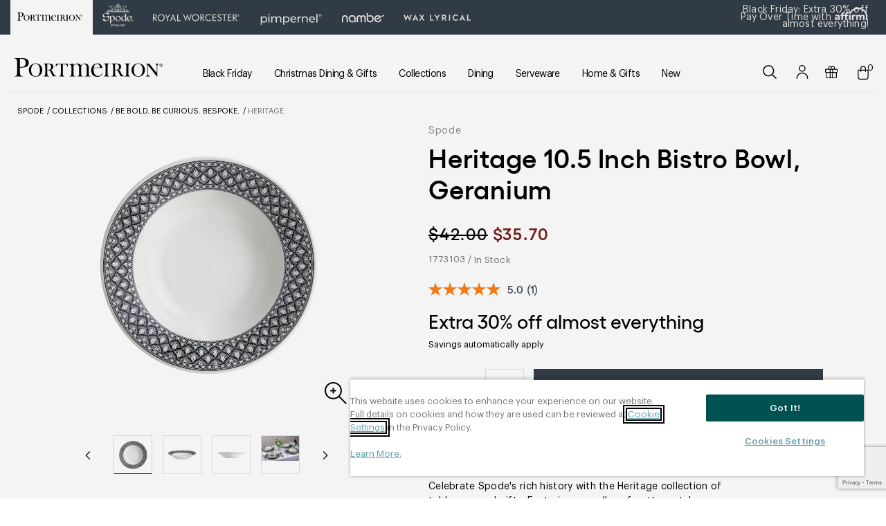

--- FILE ---
content_type: text/html;charset=UTF-8
request_url: https://www.portmeirion.com/heritage-10.5-inch-bistro-bowl-geranium-1773103.html
body_size: 91514
content:










<!DOCTYPE html>
<html lang="">
<head>

<link rel="canonical" href="https://www.portmeirion.com/heritage-10.5-inch-bistro-bowl-geranium-1773103.html"/>

<!--[if gt IE 9]><!-->
<script   src="https://code.jquery.com/jquery-3.5.1.min.js"   integrity="sha256-9/aliU8dGd2tb6OSsuzixeV4y/faTqgFtohetphbbj0="   crossorigin="anonymous"></script>
<script>//common/scripts.isml</script>


<script>
    window.paypalDebugOn = 'production' === 'sandbox';
</script>
<script defer type="text/javascript" src="/on/demandware.static/Sites-Portmeirion-Site/-/default/v1763550723209/js/main.js"></script>



 
	<script type="text/javascript" src="/on/demandware.static/Sites-Portmeirion-Site/-/default/v1763550723209/js/vcn.js"></script>



    <script defer type="text/javascript" src="/on/demandware.static/Sites-Portmeirion-Site/-/default/v1763550723209/js/productDetail.js"
        
        >
    </script>

    <script defer type="text/javascript" src="//apps.bazaarvoice.com/deployments/portmeiriongroup/main_site/production/en_US/bv.js"
        
        >
    </script>

    <script defer type="text/javascript" src="/on/demandware.static/Sites-Portmeirion-Site/-/default/v1763550723209/js/pdpSummary.js"
        
        >
    </script>

    <script defer type="text/javascript" src="/on/demandware.static/Sites-Portmeirion-Site/-/default/v1763550723209/js/vcn.js"
        
        >
    </script>







<script type="text/javascript"  src="https://cdnjs.cloudflare.com/ajax/libs/jquery-cookie/1.4.1/jquery.cookie.min.js"></script>





<!--<![endif]-->
<meta charset=UTF-8>

<meta http-equiv="x-ua-compatible" content="ie=edge">

<meta name="viewport" content="width=device-width, initial-scale=1">


<title>Heritage 10.5 Inch Bistro Bowl (Geranium) | Spode</title>
<meta name="description" content="The Heritage Bistro Bowl is the perfect shape for enjoying pasta and salads, or to use as a small serving dish."/>
<meta name="keywords" content="plates and bowls set, ramen bowl set, mixing bowl set, pasta bowl set, best mixing bowls, salad bowl set"/>



<!-- OneTrust Cookies Consent Notice start for www.portmeirion.com -->
<script src="https://cdn.cookielaw.org/scripttemplates/otSDKStub.js"  type="text/javascript" charset="UTF-8" data-domain-script="edcb2ec2-9fbc-49b0-bd3d-a685a2fb0273" ></script>
<script type="text/javascript">
function OptanonWrapper() { }
</script>
<!-- OneTrust Cookies Consent Notice end for www.portmeirion.com -->

<!-- Pinterest Tag -->

<script>
    !function(e){if(!window.pintrk){window.pintrk = function () {window.pintrk.queue.push(Array.prototype.slice.call(arguments))};var  n=window.pintrk;n.queue=[],n.version="3.0";var  t=document.createElement("script");t.async=!0,t.src=e;var  r=document.getElementsByTagName("script")[0];r.parentNode.insertBefore(t,r)}}("https://s.pinimg.com/ct/core.js");
    pintrk('load', '2613602982830', {em: 'portmeiriongroup@gmail.com'});pintrk('page');
</script>
<noscript>
    <img height="1" width="1" style="display:none;" alt=""  src="https://ct.pinterest.com/v3/?event=init&tid=2613602982830&pd[em]=portmeiriongroup@gmail.com&noscript=1"/>
</noscript>
<script>
    pintrk('track', 'pagevisit');
    pintrk('track', 'lead');
</script>
<noscript>
    <img height="1" width="1" style="display:none;" alt="" src="https://ct.pinterest.com/v3/?tid=2613602982830&event=pagevisit&noscript=1" />
    <img height="1" width="1" style="display:none;" alt="" src="https://ct.pinterest.com/v3/?tid=2613602982830&event=lead&noscript=1" />
</noscript>
<!-- end Pinterest Tag -->


<script
    src="https://www.google.com/recaptcha/api.js?render=6Lcg_EwrAAAAAO__cWsZSm9gCLpo45oQgQoKmvbl"
    async defer></script>







<script>
var country = "US";
var siteId = "Portmeirion";
if (country !== null && country !== "US" && country !== "IN" && country !== "PR" && country !== "UA") {
if (country == "CA" && localStorage["PopupShown"] !== 'yes') {
$( function() {
setTimeout(function() {
$('#redirectPopup.modal').modal('show');
localStorage.setItem('PopupShown' , 'yes');
}, 3000);
})
} else if (siteId == "Nambe" && country == "GB" && localStorage["PopupShown"] !== 'yes') {
$( function() {
setTimeout(function() {
$('#redirectPopupUk.modal').modal('show');
localStorage.setItem('PopupShown' , 'yes');
}, 3000);
})
}
}
null
</script>



<script>var CRL8_SITENAME = 'portmeiriongroup-adpeaz';!function(){var e=window.crl8=window.crl8||{},n=!1,i=[];e.ready=function(e){n?e():i.push(e)},e.pixel=e.pixel||function(){e.pixel.q.push(arguments)},e.pixel.q=e.pixel.q||[];var t=window.document,o=t.createElement("script"),c=e.debug||-1!==t.location.search.indexOf("crl8-debug=true")?"js":"min.js";o.async=!0,o.src=t.location.protocol+"//edge.curalate.com/sites/"+CRL8_SITENAME+"/site/latest/site."+c,o.onload=function(){n=!0,i.forEach(function(e){e()})};var r=t.getElementsByTagName("script")[0];r.parentNode.insertBefore(o,r.nextSibling)}();</script>



<!-- Google tag (gtag.js) -->
<script async src="https://www.googletagmanager.com/gtag/js?id=UA-42661856-1"></script>
<script> window.dataLayer = window.dataLayer || []; function gtag(){dataLayer.push(arguments);} gtag('js', new Date()); gtag('config', 'UA-42661856-1'); </script>

<link rel="icon" type="image/x-icon" href="/on/demandware.static/Sites-Portmeirion-Site/-/default/dwc4d7bfe3/images/favicons/favicon.ico" />
<link rel="icon" type="image/png" href="/on/demandware.static/Sites-Portmeirion-Site/-/default/dwdb7b0920/images/favicons/favicon-196x196.png" sizes="196x196" />
<link rel="icon" type="image/png" href="/on/demandware.static/Sites-Portmeirion-Site/-/default/dw73a5b4fc/images/favicons/favicon-96x96.png" sizes="96x96" />
<link rel="icon" type="image/png" href="/on/demandware.static/Sites-Portmeirion-Site/-/default/dwd6183249/images/favicons/favicon-32x32.png" sizes="32x32" />
<link rel="icon" type="image/png" href="/on/demandware.static/Sites-Portmeirion-Site/-/default/dwfa67f4b7/images/favicons/favicon-16x16.png" sizes="16x16" />
<link rel="icon" type="image/png" href="/on/demandware.static/Sites-Portmeirion-Site/-/default/dw36848700/images/favicons/favicon-128.png" sizes="128x128" />

<link rel="stylesheet" href="/on/demandware.static/Sites-Portmeirion-Site/-/default/v1763550723209/css/critical.css" />
<link rel="stylesheet" href="/on/demandware.static/Sites-Portmeirion-Site/-/default/v1763550723209/css/global.css" />
<link rel="stylesheet" href="/on/demandware.static/Sites-Portmeirion-Site/-/default/v1763550723209/css/theme-portmeirion.css" />
<link rel="alternate" href="https://www.portmeirion.com" hreflang="en-us" />
<link rel="alternate" href="https://www.portmeirion.co.uk" hreflang="en-gb" />

    <link rel="stylesheet" href="/on/demandware.static/Sites-Portmeirion-Site/-/default/v1763550723209/css/product/detail.css"  />

    <link rel="stylesheet" href="/on/demandware.static/Sites-Portmeirion-Site/-/default/v1763550723209/css/experience/components/commerceLayouts/sliders.css"  />

    <link rel="stylesheet" href="/on/demandware.static/Sites-Portmeirion-Site/-/default/v1763550723209/css/newsletter-popup.css"  />

    <link rel="stylesheet" href="/on/demandware.static/Sites-Portmeirion-Site/-/default/v1763550723209/css/redirect-popup.css"  />
 


    <meta name="google-site-verification" content="GooGhywoiu9839t543j0s7543uw1 - pls add lauranambe@gmail.com to GA account UA-413121-3 with &lsquo;Manage Users and Edit&rsquo; permissions - date 05/30/2017." />





	<script>
	  var _affirm_config = { 
	    public_api_key:  "GHS3QH4MQSA91DJG",
	    script:          "https://cdn1.affirm.com/js/v2/affirm.js",
	    session_id:		 "G1ea6AIaRMczEk6I9QOTjVFd-13S9eLgpU4="	
	  };
	  (function(l,g,m,e,a,f,b){var d,c=l[m]||{},h=document.createElement(f),n=document.getElementsByTagName(f)[0],k=function(a,b,c){return function(){a[b]._.push([c,arguments])}};c[e]=k(c,e,"set");d=c[e];c[a]={};c[a]._=[];d._=[];c[a][b]=k(c,a,b);a=0;for(b="set add save post open empty reset on off trigger ready setProduct".split(" ");a<b.length;a++)d[b[a]]=k(c,e,b[a]);a=0;for(b=["get","token","url","items"];a<b.length;a++)d[b[a]]=function(){};h.async=!0;h.src=g[f];n.parentNode.insertBefore(h,n);delete g[f];d(g);l[m]=c})(window,_affirm_config,"affirm","checkout","ui","script","ready");
	</script>


	
	<div class="content-asset"><!-- dwMarker="content" dwContentID="b206c0ea3e21f67fd0da7714b7" -->
		<style type="text/css">
.popular-categories img {
    z-index: 4;
}
.nav-item.botanic-link,
.nav-item.floret-link {
display: none !important;
}
#wrendale-designs,
#sophie-conran-for-portmeirion {
    line-height: 1.1;
}
.inspired-view-all {margin-bottom: 20px;}
@media (max-width: 1023.98px){
[data-querystring="pid=buybotanicgarden"] .header-search {
        opacity: 0;
    height: 0;
pointer-events: none;
}
}
.recommendations .product-wrap {width: 100%;}
.express-checkout{display:none;}
body .acsb-skip-links.acsb-ready {display: none !important;}


@media screen and (min-width: 1024px) {
.dropdown-link#collections+.dropdown-menu__left>.submenu {
    column-count: 2;
}
}

.multilevel-dropdown .dropdown-toggle {
    white-space: unset;
}
.simple-quantity .custom-select,
.quantity-form .custom-select  {
text-align-last: center !important;
}
.custom-select {
   text-align-last: auto !important;
}

.shipping-method-option.acsb-hidden {
    display: inline-block !important;
    visibility: visible !important;
    opacity: 1 !important;
    height: auto !important;
    overflow: hidden !important;
    transform: translateY(4px);
}
</style>
	</div> <!-- End content-asset -->



	
	<div class="content-asset"><!-- dwMarker="content" dwContentID="3c7c20fa5f3e7209a9fe95ada9" -->
		<style>.js_paypa-save-ba-wrap {display: none !important;}</style>

<svg aria-hidden="true" style="position: absolute; width: 0; height: 0; overflow: hidden;" version="1.1" xmlns="http://www.w3.org/2000/svg" xmlns:xlink="http://www.w3.org/1999/xlink">
<defs>
<symbol id="icon-close" viewBox="0 0 32 32">
<path d="M32 1.883l-1.855-1.851-14.145 14.118-14.145-14.118-1.855 1.851 14.145 14.118-14.145 14.117 1.855 1.851 14.145-14.117 14.145 14.117 1.855-1.851-14.146-14.117z"></path>
</symbol>
<symbol id="icon-menu" viewBox="0 0 32 32">
<path d="M0.066 2.066h32v2.286h-32z"></path>
<path d="M0.066 15.355h32v2.286h-32z"></path>
<path d="M0.066 28.643h32v2.286h-32z"></path>
</symbol>
<symbol id="icon-file" viewBox="0 0 32 32">
<path d="M23.236 9.802l-5.854-0.002 0.001 2.255 5.851 0.001c1.030-0.015 2.063 0.371 2.848 1.155 1.541 1.541 1.541 4.040 0 5.581-0.785 0.785-1.818 1.17-2.846 1.155l-0.001-0h-5.852v2.256h5.854c1.587 0 3.174-0.605 4.385-1.816 2.422-2.422 2.422-6.348 0-8.769-1.211-1.211-2.798-1.816-4.385-1.816v0zM4.822 16.003c-0-1.010 0.385-2.020 1.155-2.79s1.78-1.156 2.79-1.155h5.852l-0.001-2.255-5.853-0.002c-1.587 0-3.174 0.605-4.385 1.816-2.422 2.422-2.422 6.348 0 8.769 1.211 1.211 2.798 1.816 4.385 1.816v0l5.851-0.001-0.001-2.255h-5.852c-1.009-0.002-2.017-0.387-2.787-1.157s-1.155-1.778-1.157-2.787v0zM9.613 17.13h12.778v-2.256l-12.778 0.001z"></path>
</symbol>
<symbol id="icon-amazon" viewBox="0 0 167 32">
<path d="M65.819 25.031c-6.353 4.364-14.211 6.969-22.676 6.969-0.045 0-0.090-0-0.135-0l0.007 0c-0.063 0-0.138 0.001-0.213 0.001-10.647 0-20.353-4.033-27.672-10.655l0.035 0.032c-0.577-0.522-0.063-1.234 0.631-0.831 7.992 4.65 17.589 7.395 27.826 7.395 0.013 0 0.027 0 0.040 0h-0.002c7.683-0.039 14.983-1.635 21.615-4.488l-0.36 0.138c1.052-0.442 1.925 0.686 0.904 1.44z"></path>
<path d="M68.387 22.102c-0.79-1.009-5.211-0.478-7.199-0.24-0.602 0.073-0.696-0.454-0.153-0.834 3.528-2.48 9.311-1.763 9.983-0.933s-0.17 6.637-3.484 9.399c-0.511 0.425-0.994 0.199-0.768-0.363 0.744-1.858 2.405-6.019 1.62-7.030z"></path>
<path d="M61.328 3.513v-2.401c-0-0.005-0-0.010-0-0.016 0-0.328 0.266-0.594 0.594-0.594 0.006 0 0.012 0 0.018 0l-0.001-0h10.793c0.007-0 0.014-0 0.022-0 0.332 0 0.601 0.269 0.601 0.601 0 0.003-0 0.005-0 0.008v-0 2.063c-0.146 0.591-0.429 1.103-0.815 1.518l0.002-0.002-5.591 7.983c0.194-0.011 0.422-0.018 0.651-0.018 2.012 0 3.908 0.496 5.572 1.371l-0.066-0.031c0.337 0.187 0.564 0.536 0.573 0.94l0 0.001v2.57c0 0.354-0.388 0.764-0.796 0.551-1.651-0.867-3.607-1.375-5.681-1.375-2.090 0-4.060 0.516-5.789 1.428l0.068-0.033c-0.374 0.201-0.768-0.204-0.768-0.558v-2.444c-0.003-0.051-0.005-0.111-0.005-0.172 0-0.547 0.151-1.059 0.414-1.496l-0.007 0.013 6.477-9.294h-5.642c-0.007 0-0.016 0-0.024 0-0.332 0-0.601-0.269-0.601-0.601 0-0.005 0-0.010 0-0.015v0.001z"></path>
<path d="M21.956 18.569h-3.285c-0.307-0.014-0.555-0.251-0.587-0.552l-0-0.003v-16.848c0-0 0-0 0-0 0-0.342 0.277-0.619 0.619-0.619 0.006 0 0.012 0 0.018 0l-0.001-0h3.063c0.315 0.011 0.569 0.255 0.596 0.564l0 0.002v2.199h0.063c0.604-1.827 2.296-3.123 4.291-3.123s3.687 1.295 4.282 3.091l0.009 0.032c0.715-1.842 2.474-3.123 4.531-3.123 1.54 0 2.912 0.718 3.8 1.837l0.008 0.010c1.042 1.419 0.829 3.475 0.829 5.284v10.637c-0.008 0.336-0.282 0.606-0.619 0.606-0.005 0-0.010-0-0.014-0h-3.289c-0.325-0.014-0.584-0.278-0.589-0.604v-8.937c0.014-0.285 0.021-0.619 0.021-0.955 0-0.775-0.041-1.541-0.121-2.294l0.008 0.094c-0.117-0.836-0.827-1.473-1.686-1.473-0.086 0-0.17 0.006-0.253 0.019l0.009-0.001c-0.89 0.028-1.644 0.586-1.957 1.367l-0.005 0.015c-0.208 0.77-0.328 1.654-0.328 2.566 0 0.235 0.008 0.468 0.024 0.699l-0.002-0.031v8.935c-0.008 0.336-0.282 0.606-0.619 0.606-0.005 0-0.010-0-0.014-0h-3.282c-0.324-0.015-0.583-0.278-0.589-0.604v-8.935c0-1.872 0.306-4.644-2.022-4.644-2.36 0-2.269 2.694-2.269 4.644v8.935c-0.007 0.336-0.282 0.606-0.619 0.606-0.007 0-0.014-0-0.022-0l0.001 0z"></path>
<path d="M82.681 3.632c-2.422 0-2.575 3.297-2.575 5.354s-0.031 6.455 2.553 6.455c2.544 0 2.667-3.547 2.667-5.71 0.006-0.163 0.010-0.354 0.010-0.546 0-1.394-0.183-2.746-0.526-4.032l0.025 0.109c-0.202-0.94-1.026-1.635-2.012-1.635-0.049 0-0.098 0.002-0.147 0.005l0.007-0zM82.647 0.189c4.874 0 7.509 4.187 7.509 9.507 0 5.141-2.912 9.221-7.509 9.221-4.782 0-7.388-4.185-7.388-9.398 0-5.245 2.636-9.33 7.388-9.33z"></path>
<path d="M96.478 18.569h-3.273c-0.33-0.012-0.592-0.282-0.594-0.613v-16.859c0.037-0.312 0.3-0.552 0.619-0.552 0.004 0 0.009 0 0.013 0h3.046c0.282 0.010 0.515 0.205 0.583 0.467l0.001 0.004v2.575h0.061c0.494-1.97 2.249-3.406 4.339-3.406 0.047 0 0.095 0.001 0.142 0.002l-0.007-0c0.060-0.003 0.131-0.005 0.202-0.005 1.519 0 2.854 0.786 3.62 1.974l0.010 0.017c0.565 1.262 0.894 2.736 0.894 4.287 0 0.339-0.016 0.674-0.046 1.004l0.003-0.042v10.606c-0.046 0.302-0.303 0.531-0.615 0.531-0.005 0-0.011-0-0.016-0h-3.291c-0.299-0.014-0.542-0.238-0.585-0.528l-0-0.003v-9.149c0-1.845 0.216-4.541-2.054-4.541-0.861 0.039-1.587 0.579-1.896 1.334l-0.005 0.014c-0.338 0.822-0.534 1.777-0.534 2.777 0 0.146 0.004 0.291 0.012 0.436l-0.001-0.020v9.076c-0.009 0.34-0.286 0.613-0.628 0.613-0.001 0-0.001 0-0.002 0h0z"></path>
<path d="M56.034 18.528c-0.118 0.101-0.273 0.163-0.442 0.163-0.122 0-0.237-0.032-0.336-0.088l0.003 0.002c-0.75-0.608-1.377-1.333-1.862-2.152l-0.020-0.037c-1.203 1.466-3.014 2.393-5.042 2.393-0.131 0-0.261-0.004-0.389-0.011l0.018 0.001c-0.083 0.005-0.179 0.008-0.277 0.008-2.574 0-4.661-2.087-4.661-4.661 0-0.164 0.008-0.325 0.025-0.484l-0.002 0.020c-0.002-0.055-0.003-0.12-0.003-0.186 0-2.334 1.433-4.332 3.467-5.165l0.037-0.013c1.826-0.629 3.935-1.038 6.126-1.137l0.049-0.002v-0.425c0.021-0.157 0.032-0.337 0.032-0.521 0-0.68-0.162-1.322-0.449-1.891l0.011 0.024c-0.405-0.521-1.032-0.854-1.736-0.854-0.038 0-0.075 0.001-0.112 0.003l0.005-0c-0.058-0.005-0.126-0.008-0.195-0.008-1.196 0-2.196 0.84-2.442 1.962l-0.003 0.017c-0.037 0.306-0.269 0.549-0.566 0.604l-0.004 0.001-3.184-0.34c-0.284-0.041-0.5-0.283-0.5-0.575 0-0.037 0.004-0.074 0.010-0.11l-0.001 0.004c0.728-3.821 4.132-5.007 7.219-5.039h0.243c0.060-0.002 0.131-0.003 0.202-0.003 1.762 0 3.38 0.617 4.65 1.647l-0.014-0.011c1.598 1.493 1.443 3.484 1.443 5.652v5.116c0.015 1.179 0.483 2.245 1.237 3.036l-0.002-0.002c0.108 0.111 0.175 0.264 0.175 0.431 0 0.173-0.071 0.329-0.185 0.442l-0 0c-0.671 0.562-1.862 1.596-2.517 2.182zM52.724 10.529c0.022 0.199 0.034 0.431 0.034 0.665 0 1.026-0.239 1.995-0.666 2.856l0.017-0.038c-0.426 0.856-1.276 1.445-2.268 1.492l-0.006 0c-1.259 0-1.996-0.96-1.996-2.383 0-2.798 2.509-3.305 4.884-3.305z"></path>
<path d="M12.987 18.528c-0.118 0.102-0.273 0.164-0.443 0.164-0.122 0-0.237-0.032-0.337-0.089l0.003 0.002c-0.751-0.61-1.378-1.338-1.862-2.16l-0.020-0.037c-1.203 1.466-3.014 2.393-5.042 2.393-0.131 0-0.261-0.004-0.389-0.011l0.018 0.001c-0.083 0.005-0.179 0.008-0.276 0.008-2.574 0-4.661-2.087-4.661-4.661 0-0.162 0.008-0.323 0.025-0.481l-0.002 0.020c-0.002-0.054-0.003-0.118-0.003-0.182 0-2.334 1.434-4.332 3.468-5.163l0.037-0.013c1.826-0.629 3.935-1.038 6.126-1.137l0.049-0.002v-0.425c0.021-0.159 0.033-0.342 0.033-0.528 0-0.675-0.159-1.313-0.443-1.879l0.011 0.024c-0.405-0.521-1.032-0.853-1.737-0.853-0.037 0-0.075 0.001-0.112 0.003l0.005-0c-0.059-0.005-0.128-0.008-0.198-0.008-1.194 0-2.192 0.836-2.44 1.955l-0.003 0.017c-0.037 0.307-0.268 0.55-0.566 0.604l-0.004 0.001-3.182-0.34c-0.284-0.040-0.5-0.281-0.5-0.573 0-0.038 0.004-0.075 0.011-0.111l-0.001 0.004c0.72-3.819 4.122-5.005 7.212-5.037h0.243c0.059-0.002 0.128-0.003 0.198-0.003 1.762 0 3.38 0.617 4.649 1.647l-0.014-0.011c1.596 1.493 1.443 3.484 1.443 5.652v5.116c0.017 1.179 0.486 2.246 1.242 3.036l-0.002-0.002c0.108 0.112 0.174 0.264 0.174 0.431 0 0.173-0.071 0.329-0.184 0.442l-0 0c-0.671 0.562-1.872 1.596-2.519 2.182zM9.675 10.529c0.022 0.2 0.035 0.432 0.035 0.666 0 1.025-0.24 1.994-0.666 2.855l0.017-0.038c-0.426 0.857-1.276 1.445-2.268 1.492l-0.006 0c-1.259 0-1.996-0.96-1.996-2.383 0-2.798 2.509-3.305 4.884-3.305z"></path>
<path d="M150.987 24.607v-1.237c0-0.352 0.17-0.596 0.541-0.574 0.404 0.075 0.869 0.118 1.344 0.118 0.353 0 0.7-0.024 1.041-0.070l-0.040 0.004c0.894-0.216 1.605-0.853 1.92-1.683l0.006-0.019c0.538-1.23 0.893-2.223 1.118-2.874l-6.831-16.923c-0.116-0.288-0.15-0.82 0.424-0.82h2.383c0.005-0 0.011-0 0.017-0 0.351 0 0.645 0.242 0.724 0.569l0.001 0.005 4.952 13.746 4.736-13.742c0.080-0.331 0.374-0.574 0.724-0.574 0.005 0 0.010 0 0.015 0h2.251c0.57 0 0.538 0.533 0.424 0.82l-6.773 17.453c-0.876 2.323-2.042 6.023-4.677 6.664-0.5 0.129-1.073 0.203-1.664 0.203-0.823 0-1.613-0.143-2.345-0.407l0.048 0.015c-0.207-0.14-0.341-0.375-0.341-0.64 0-0.012 0-0.024 0.001-0.036l-0 0.002z"></path>
<path d="M147.801 17.529c-0.001 0.317-0.258 0.574-0.575 0.574 0 0 0 0 0 0h-1.685c-0.002 0-0.005 0-0.007 0-0.333 0-0.609-0.248-0.651-0.57l-0-0.003-0.17-1.147c-0.787 0.663-1.697 1.213-2.687 1.607l-0.066 0.023c-0.826 0.376-1.791 0.595-2.808 0.595-1.246 0-2.416-0.329-3.426-0.906l0.034 0.018c-1.297-0.902-2.135-2.385-2.135-4.064 0-0.074 0.002-0.148 0.005-0.221l-0 0.010c-0.001-0.044-0.002-0.095-0.002-0.147 0-1.342 0.505-2.566 1.336-3.492l-0.004 0.005c1.219-1.221 2.903-1.976 4.764-1.976 0.129 0 0.257 0.004 0.384 0.011l-0.018-0.001c0.051-0.001 0.11-0.001 0.17-0.001 1.536 0 3.021 0.217 4.427 0.621l-0.113-0.028v-2.299c0-2.345-0.987-3.361-3.591-3.361-2.020 0.009-3.954 0.36-5.753 0.998l0.122-0.038c-0.009 0.001-0.019 0.001-0.030 0.001-0.282 0-0.511-0.229-0.511-0.511 0-0.018 0.001-0.036 0.003-0.054l-0 0.002v-1.316c0.027-0.334 0.252-0.61 0.556-0.711l0.006-0.002c1.755-0.701 3.788-1.12 5.915-1.147l0.011-0c2.97 0 6.501 0.671 6.501 5.238zM144.568 14.161v-3.48c-1.113-0.262-2.395-0.42-3.712-0.437l-0.012-0c-0.092-0.007-0.2-0.011-0.308-0.011-1.045 0-2.003 0.372-2.749 0.99l0.007-0.006c-0.441 0.503-0.711 1.167-0.711 1.894 0 0.028 0 0.055 0.001 0.083l-0-0.004c-0.004 0.057-0.007 0.123-0.007 0.19 0 0.869 0.42 1.639 1.069 2.12l0.007 0.005c0.558 0.279 1.216 0.443 1.912 0.443 0.561 0 1.098-0.106 1.591-0.3l-0.030 0.010c1.131-0.298 2.116-0.815 2.95-1.506l-0.013 0.010z"></path>
<path d="M122.971 2.829l-0.010 0c-1.692 0.046-3.248 0.636-4.482 1.588v9.616l-0.019-0.014c1.217 0.936 2.707 1.535 4.357 1.656l-0.019-0.002c0.156 0.017 0.314 0.026 0.474 0.026 1.114 0 2.129-0.428 2.885-1.127l-0.012 0.016c1.017-1.288 1.623-2.915 1.623-4.683 0-0.274-0.015-0.545-0.040-0.779 0-3.359-1.011-6.297-4.755-6.297zM117.905 25.21h-2.255c-0.316-0.001-0.572-0.256-0.574-0.572v-23.503c0.001-0.316 0.257-0.573 0.573-0.574h1.726c0.002 0 0.003-0 0.005-0 0.333 0 0.609 0.248 0.651 0.57l0 0.003 0.182 1.232c1.495-1.388 3.479-2.269 5.667-2.357l0.017-0.001c5.555 0 7.383 4.578 7.383 9.338 0 5.092-2.794 9.19-7.52 9.19-0.002 0-0.004 0-0.007 0-2.027 0-3.877-0.763-5.277-2.017l0.007 0.007v8.116c-0.005 0.314-0.26 0.567-0.575 0.567-0.001 0-0.002 0-0.004 0h0z"></path>
</symbol>
<symbol id="icon-paypal" viewBox="0 0 131 32">
<path fill="#253b80" style="fill: var(--color1, #253b80)" d="M49.002 7.157h-7.252c-0 0-0.001 0-0.001 0-0.501 0-0.916 0.366-0.994 0.845l-0.001 0.006-2.933 18.596c-0.005 0.028-0.007 0.060-0.007 0.093 0 0.333 0.27 0.604 0.604 0.604 0 0 0.001 0 0.001 0h3.463c0 0 0.001 0 0.001 0 0.501 0 0.917-0.366 0.994-0.846l0.001-0.006 0.791-5.015c0.078-0.485 0.493-0.852 0.994-0.852h2.298c4.778 0 7.534-2.312 8.254-6.895 0.108-0.41 0.17-0.882 0.17-1.367 0-1.247-0.409-2.399-1.1-3.329l0.011 0.015c-1.208-1.163-2.853-1.88-4.665-1.88-0.219 0-0.435 0.010-0.649 0.031l0.027-0.002zM49.839 13.95c-0.397 2.605-2.384 2.605-4.307 2.605h-1.094l0.766-4.86c0.047-0.291 0.296-0.51 0.596-0.51 0 0 0.001 0 0.001 0h0.501c1.31 0 2.545 0 3.184 0.746 0.274 0.386 0.437 0.867 0.437 1.386 0 0.226-0.031 0.444-0.089 0.652l0.004-0.017zM70.678 13.866h-3.471c-0 0-0.001 0-0.001 0-0.3 0-0.55 0.219-0.596 0.507l-0 0.003-0.153 0.971-0.242-0.352c-0.898-0.919-2.15-1.488-3.535-1.488-0.2 0-0.397 0.012-0.59 0.035l0.023-0.002c-3.986 0.088-7.247 3.083-7.749 6.944l-0.004 0.040c-0.078 0.38-0.123 0.818-0.123 1.265 0 1.544 0.534 2.963 1.427 4.083l-0.010-0.013c0.998 1.094 2.429 1.778 4.020 1.778 0.125 0 0.248-0.004 0.371-0.012l-0.017 0.001c0.019 0 0.040 0 0.062 0 1.858 0 3.538-0.762 4.743-1.991l0.001-0.001-0.153 0.965c-0.005 0.029-0.008 0.062-0.008 0.097 0 0.333 0.27 0.604 0.604 0.604 0 0 0 0 0 0h3.129c0 0 0.001 0 0.001 0 0.501 0 0.917-0.366 0.994-0.846l0.001-0.006 1.877-11.884c0.005-0.029 0.008-0.061 0.008-0.095 0-0.333-0.27-0.602-0.602-0.602v0zM65.839 20.624c-0.282 1.885-1.889 3.314-3.83 3.314-0.031 0-0.062-0-0.092-0.001l0.005 0c-0.083 0.009-0.18 0.014-0.278 0.014-1.486 0-2.691-1.205-2.691-2.691 0-0.247 0.033-0.486 0.096-0.714l-0.004 0.019c0.277-1.9 1.894-3.342 3.849-3.342 0.015 0 0.030 0 0.045 0l-0.002-0c0.047-0.003 0.101-0.004 0.156-0.004 0.854 0 1.622 0.365 2.157 0.947l0.002 0.002c0.403 0.507 0.647 1.157 0.647 1.863 0 0.209-0.021 0.414-0.062 0.611l0.003-0.019zM89.175 13.866h-3.494c-0.346 0-0.651 0.174-0.833 0.439l-0.002 0.003-4.813 7.090-2.036-6.808c-0.13-0.419-0.513-0.718-0.967-0.719h-3.429c-0.001 0-0.001 0-0.002 0-0.333 0-0.604 0.27-0.604 0.604 0 0.070 0.012 0.138 0.034 0.2l-0.001-0.004 3.844 11.281-3.615 5.095c-0.070 0.097-0.112 0.219-0.112 0.351 0 0.333 0.27 0.604 0.604 0.604 0.001 0 0.001 0 0.002 0h3.486c0 0 0.001 0 0.001 0 0.341 0 0.642-0.17 0.824-0.429l0.002-0.003 11.601-16.755c0.068-0.096 0.108-0.216 0.108-0.345 0-0.333-0.27-0.604-0.604-0.604-0 0-0.001 0-0.001 0h0z"></path>
<path fill="#179bd7" style="fill: var(--color2, #179bd7)" d="M100.73 7.157h-7.254c-0.501 0-0.916 0.366-0.994 0.845l-0.001 0.006-2.933 18.596c-0.005 0.028-0.007 0.060-0.007 0.093 0 0.333 0.27 0.604 0.603 0.604h3.722c0.351-0 0.641-0.257 0.695-0.592l0.001-0.004 0.832-5.271c0.078-0.485 0.493-0.852 0.994-0.852h2.298c4.778 0 7.534-2.312 8.256-6.895 0.108-0.411 0.17-0.882 0.17-1.368 0-1.247-0.409-2.399-1.1-3.328l0.011 0.015c-1.207-1.163-2.851-1.88-4.662-1.88-0.219 0-0.435 0.010-0.648 0.031l0.027-0.002zM101.567 13.95c-0.395 2.605-2.384 2.605-4.307 2.605h-1.093l0.766-4.86c0.046-0.291 0.295-0.51 0.595-0.51 0 0 0.001 0 0.001 0h0.501c1.309 0 2.545 0 3.184 0.746 0.273 0.386 0.436 0.866 0.436 1.385 0 0.226-0.031 0.445-0.089 0.653l0.004-0.017zM122.406 13.866h-3.471c-0.001 0-0.001 0-0.002 0-0.3 0-0.548 0.22-0.593 0.507l-0 0.003-0.153 0.971-0.244-0.352c-0.898-0.919-2.149-1.488-3.534-1.488-0.2 0-0.396 0.012-0.59 0.035l0.023-0.002c-3.986 0.087-7.247 3.082-7.749 6.944l-0.004 0.040c-0.078 0.38-0.123 0.817-0.123 1.265 0 1.544 0.534 2.964 1.427 4.084l-0.010-0.013c0.998 1.094 2.43 1.778 4.022 1.778 0.124 0 0.248-0.004 0.37-0.012l-0.017 0.001c0.019 0 0.040 0 0.062 0 1.858 0 3.537-0.762 4.743-1.991l0.001-0.001-0.153 0.965c-0.005 0.029-0.008 0.062-0.008 0.097 0 0.333 0.27 0.604 0.604 0.604 0.001 0 0.001 0 0.002 0h3.127c0.501-0 0.917-0.367 0.994-0.846l0.001-0.006 1.879-11.886c0.004-0.025 0.006-0.055 0.006-0.084 0-0.336-0.27-0.608-0.605-0.613h-0zM117.565 20.624c-0.28 1.886-1.887 3.317-3.829 3.317-0.031 0-0.062-0-0.093-0.001l0.005 0c-0.081 0.009-0.176 0.014-0.271 0.014-1.486 0-2.691-1.205-2.691-2.691 0-0.248 0.034-0.488 0.096-0.716l-0.004 0.019c0.277-1.9 1.895-3.342 3.85-3.342 0.015 0 0.029 0 0.044 0l-0.002-0c0.047-0.003 0.101-0.004 0.156-0.004 0.854 0 1.622 0.365 2.157 0.947l0.002 0.002c0.4 0.504 0.642 1.15 0.642 1.852 0 0.213-0.022 0.422-0.065 0.622l0.003-0.020zM126.5 7.668l-2.976 18.936c-0.005 0.028-0.007 0.060-0.007 0.093 0 0.333 0.27 0.604 0.603 0.604h2.993c0 0 0.001 0 0.001 0 0.501 0 0.917-0.366 0.994-0.846l0.001-0.006 2.934-18.6c0.005-0.029 0.008-0.061 0.008-0.095 0-0.333-0.27-0.604-0.604-0.604h-3.351c-0.299 0.004-0.546 0.222-0.596 0.508l-0.001 0.004z"></path>
<path fill="#253b80" style="fill: var(--color1, #253b80)" d="M7.704 30.915l0.555-3.524-1.235-0.029h-5.899l4.099-25.992c0.026-0.162 0.165-0.283 0.332-0.283 0 0 0.001 0 0.001 0h9.946c3.302 0 5.581 0.686 6.771 2.044 0.509 0.556 0.887 1.242 1.078 2.001l0.007 0.032c0.086 0.422 0.135 0.906 0.135 1.402s-0.049 0.981-0.143 1.449l0.008-0.047-0.012 0.081v0.717l0.558 0.316c0.439 0.226 0.813 0.514 1.126 0.858l0.003 0.003c0.479 0.56 0.808 1.261 0.917 2.034l0.002 0.021c0.046 0.336 0.072 0.723 0.072 1.117 0 0.661-0.074 1.304-0.213 1.923l0.011-0.058c-0.232 1.268-0.658 2.399-1.253 3.421l0.027-0.050c-0.503 0.846-1.15 1.552-1.915 2.107l-0.020 0.014c-0.744 0.522-1.614 0.927-2.551 1.164l-0.054 0.012c-0.934 0.24-2.006 0.378-3.111 0.378-0.052 0-0.103-0-0.154-0.001l0.008 0h-0.766c-1.157 0-2.117 0.845-2.297 1.951l-0.002 0.013-0.058 0.317-0.984 6.213-0.044 0.228c-0.003 0.053-0.026 0.1-0.061 0.133l-0 0c-0.027 0.022-0.063 0.036-0.101 0.037h-4.781z"></path>
<path fill="#179bd7" style="fill: var(--color2, #179bd7)" d="M24.44 8.13q-0.044 0.285-0.101 0.584c-1.312 6.742-5.8 9.062-11.53 9.062h-2.919c-0.706 0-1.291 0.516-1.399 1.192l-0.001 0.008-1.495 9.476-0.423 2.686c-0.006 0.035-0.009 0.075-0.009 0.116 0 0.412 0.334 0.746 0.746 0.746h5.176c0.617-0.002 1.128-0.453 1.225-1.042l0.001-0.007 0.051-0.264 0.975-6.184 0.063-0.339c0.096-0.599 0.608-1.051 1.226-1.053h0.774c5.015 0 8.941-2.036 10.087-7.928 0.182-0.583 0.287-1.252 0.287-1.947 0-1.512-0.497-2.908-1.337-4.033l0.013 0.018c-0.397-0.44-0.866-0.805-1.39-1.080l-0.027-0.013z"></path>
<path fill="#222d65" style="fill: var(--color3, #222d65)" d="M23.068 7.583c-0.346-0.106-0.777-0.205-1.217-0.276l-0.059-0.008c-0.739-0.119-1.59-0.187-2.457-0.187-0.041 0-0.081 0-0.122 0l0.006-0h-7.795c-0.618 0.001-1.131 0.454-1.225 1.046l-0.001 0.007-1.663 10.504-0.047 0.306c0.109-0.684 0.695-1.2 1.401-1.2h2.911c5.731 0 10.219-2.328 11.53-9.062 0.040-0.199 0.072-0.394 0.101-0.584-0.301-0.164-0.655-0.32-1.023-0.445l-0.049-0.015q-0.153-0.049-0.294-0.092z"></path>
<path fill="#253b80" style="fill: var(--color1, #253b80)" d="M10.194 8.164c0.095-0.599 0.607-1.051 1.225-1.051 0 0 0 0 0.001 0h7.796c0.034-0 0.075-0 0.116-0 0.867 0 1.719 0.068 2.549 0.199l-0.092-0.012c0.603 0.096 1.132 0.226 1.644 0.395l-0.073-0.021c0.418 0.141 0.772 0.296 1.11 0.478l-0.038-0.019c0.124-0.47 0.195-1.009 0.195-1.564 0-1.591-0.584-3.046-1.551-4.162l0.007 0.008c-1.479-1.692-4.152-2.415-7.579-2.415h-9.946c-0 0-0 0-0 0-0.707 0-1.294 0.517-1.404 1.193l-0.001 0.008-4.143 26.262c-0.007 0.040-0.010 0.086-0.010 0.133 0 0.472 0.382 0.854 0.853 0.855h6.141l1.541-9.782 1.658-10.505z"></path>
</symbol>
<symbol id="icon-apple-pay" viewBox="0 0 78 32">
<path fill="#fff" style="fill: var(--color4, #fff)" d="M14.24 4.126c-0.885 1.108-2.236 1.813-3.751 1.813-0.030 0-0.060-0-0.089-0.001l0.004 0c-0.007-0.106-0.012-0.229-0.012-0.354 0-1.393 0.524-2.663 1.387-3.624l-0.004 0.005c0.942-1.090 2.277-1.818 3.782-1.963l0.023-0.002c0.009 0.122 0.014 0.264 0.014 0.408 0 1.42-0.512 2.72-1.362 3.727l0.007-0.009zM15.565 6.226c-2.115-0.122-3.927 1.203-4.933 1.203s-2.558-1.142-4.233-1.111c-2.281 0.061-4.251 1.334-5.295 3.197l-0.016 0.032c-2.283 3.927-0.594 9.743 1.613 12.94 1.081 1.583 2.375 3.318 4.080 3.257 1.613-0.061 2.253-1.050 4.202-1.050s2.528 1.050 4.233 1.018c1.766-0.031 2.884-1.583 3.958-3.167 0.72-1.045 1.319-2.25 1.735-3.537l0.027-0.098c-2.032-0.903-3.426-2.898-3.44-5.22v-0.002c0.031-2.066 1.126-3.869 2.761-4.888l0.025-0.014c-1.064-1.5-2.768-2.486-4.705-2.558l-0.011-0zM27.789 1.815v23.733h3.685v-8.117h5.1c0.12 0.007 0.261 0.011 0.403 0.011 4.161 0 7.534-3.373 7.534-7.534 0-0.106-0.002-0.212-0.007-0.318l0.001 0.015c0.006-0.108 0.009-0.234 0.009-0.36 0-4.111-3.333-7.444-7.444-7.444-0.13 0-0.258 0.003-0.386 0.010l0.018-0.001h-8.911zM31.474 4.92h4.241c3.203 0 5.030 1.696 5.030 4.703s-1.827 4.718-5.040 4.718h-4.231zM51.234 25.728c0.047 0.001 0.103 0.002 0.159 0.002 2.238 0 4.194-1.206 5.254-3.003l0.016-0.028h0.076v2.847h3.41v-11.812c0-3.425-2.74-5.632-6.955-5.632-3.912 0-6.804 2.238-6.911 5.313h3.323c0.367-1.413 1.631-2.44 3.135-2.44 0.124 0 0.246 0.007 0.366 0.021l-0.015-0.001c2.253 0 3.517 1.050 3.517 2.984v1.308l-4.597 0.275c-4.278 0.26-6.592 2.010-6.592 5.054 0 3.074 2.39 5.115 5.815 5.115zM52.223 22.912c-1.964 0-3.213-0.943-3.213-2.39 0-1.491 1.203-2.36 3.501-2.497l4.095-0.26v1.34c-0.098 2.133-1.851 3.825-4 3.825-0.135 0-0.269-0.007-0.401-0.020l0.017 0.001zM64.704 32c3.593 0 5.283-1.371 6.759-5.527l6.474-18.145h-3.744l-4.34 14.021h-0.076l-4.34-14.021h-3.851l6.241 17.278-0.339 1.050c-0.227 1.41-1.436 2.474-2.893 2.474-0.075 0-0.15-0.003-0.223-0.008l0.010 0.001c-0.29 0-0.848-0.031-1.081-0.061v2.847c0.409 0.058 0.881 0.092 1.361 0.092 0.015 0 0.029-0 0.044-0h-0.002z"></path>
</symbol>
<symbol id="icon-dropdown" viewBox="0 0 32 32">
<path stroke-linejoin="miter" stroke-linecap="butt" stroke-miterlimit="4" stroke-width="5.2692" d="M28.5 9.75l-12.5 12.5-12.5-12.5"></path>
</symbol>
<symbol id="icon-list-5" viewBox="0 0 85 32">
<path fill="none" stroke="#c9c9c9" style="stroke: var(--color5, #c9c9c9)" stroke-linejoin="miter" stroke-linecap="butt" stroke-miterlimit="4" stroke-width="1.7778" d="M0 0h14.222v14.222h-14.222v-14.222z"></path>
<path fill="none" stroke="#c9c9c9" style="stroke: var(--color5, #c9c9c9)" stroke-linejoin="miter" stroke-linecap="butt" stroke-miterlimit="4" stroke-width="1.7778" d="M0.889 0.889h12.444v12.444h-12.444v-12.444z"></path>
<path fill="none" stroke="#c9c9c9" style="stroke: var(--color5, #c9c9c9)" stroke-linejoin="miter" stroke-linecap="butt" stroke-miterlimit="4" stroke-width="1.7778" d="M17.778 0h14.222v14.222h-14.222v-14.222z"></path>
<path fill="none" stroke="#c9c9c9" style="stroke: var(--color5, #c9c9c9)" stroke-linejoin="miter" stroke-linecap="butt" stroke-miterlimit="4" stroke-width="1.7778" d="M18.667 0.889h12.444v12.444h-12.444v-12.444z"></path>
<path fill="none" stroke="#c9c9c9" style="stroke: var(--color5, #c9c9c9)" stroke-linejoin="miter" stroke-linecap="butt" stroke-miterlimit="4" stroke-width="1.7778" d="M35.556 0h14.222v14.222h-14.222v-14.222z"></path>
<path fill="none" stroke="#c9c9c9" style="stroke: var(--color5, #c9c9c9)" stroke-linejoin="miter" stroke-linecap="butt" stroke-miterlimit="4" stroke-width="1.7778" d="M36.444 0.889h12.444v12.444h-12.444v-12.444z"></path>
<path fill="none" stroke="#c9c9c9" style="stroke: var(--color5, #c9c9c9)" stroke-linejoin="miter" stroke-linecap="butt" stroke-miterlimit="4" stroke-width="1.7778" d="M53.333 0h14.222v14.222h-14.222v-14.222z"></path>
<path fill="none" stroke="#c9c9c9" style="stroke: var(--color5, #c9c9c9)" stroke-linejoin="miter" stroke-linecap="butt" stroke-miterlimit="4" stroke-width="1.7778" d="M54.222 0.889h12.444v12.444h-12.444v-12.444z"></path>
<path fill="none" stroke="#c9c9c9" style="stroke: var(--color5, #c9c9c9)" stroke-linejoin="miter" stroke-linecap="butt" stroke-miterlimit="4" stroke-width="1.7778" d="M71.111 0h14.222v14.222h-14.222v-14.222z"></path>
<path fill="none" stroke="#c9c9c9" style="stroke: var(--color5, #c9c9c9)" stroke-linejoin="miter" stroke-linecap="butt" stroke-miterlimit="4" stroke-width="1.7778" d="M72 0.889h12.444v12.444h-12.444v-12.444z"></path>
<path fill="none" stroke="#c9c9c9" style="stroke: var(--color5, #c9c9c9)" stroke-linejoin="miter" stroke-linecap="butt" stroke-miterlimit="4" stroke-width="1.7778" d="M0 17.778h14.222v14.222h-14.222v-14.222z"></path>
<path fill="none" stroke="#c9c9c9" style="stroke: var(--color5, #c9c9c9)" stroke-linejoin="miter" stroke-linecap="butt" stroke-miterlimit="4" stroke-width="1.7778" d="M0.889 18.667h12.444v12.444h-12.444v-12.444z"></path>
<path fill="none" stroke="#c9c9c9" style="stroke: var(--color5, #c9c9c9)" stroke-linejoin="miter" stroke-linecap="butt" stroke-miterlimit="4" stroke-width="1.7778" d="M17.778 17.778h14.222v14.222h-14.222v-14.222z"></path>
<path fill="none" stroke="#c9c9c9" style="stroke: var(--color5, #c9c9c9)" stroke-linejoin="miter" stroke-linecap="butt" stroke-miterlimit="4" stroke-width="1.7778" d="M18.667 18.667h12.444v12.444h-12.444v-12.444z"></path>
<path fill="none" stroke="#c9c9c9" style="stroke: var(--color5, #c9c9c9)" stroke-linejoin="miter" stroke-linecap="butt" stroke-miterlimit="4" stroke-width="1.7778" d="M35.556 17.778h14.222v14.222h-14.222v-14.222z"></path>
<path fill="none" stroke="#c9c9c9" style="stroke: var(--color5, #c9c9c9)" stroke-linejoin="miter" stroke-linecap="butt" stroke-miterlimit="4" stroke-width="1.7778" d="M36.444 18.667h12.444v12.444h-12.444v-12.444z"></path>
<path fill="none" stroke="#c9c9c9" style="stroke: var(--color5, #c9c9c9)" stroke-linejoin="miter" stroke-linecap="butt" stroke-miterlimit="4" stroke-width="1.7778" d="M53.333 17.778h14.222v14.222h-14.222v-14.222z"></path>
<path fill="none" stroke="#c9c9c9" style="stroke: var(--color5, #c9c9c9)" stroke-linejoin="miter" stroke-linecap="butt" stroke-miterlimit="4" stroke-width="1.7778" d="M54.222 18.667h12.444v12.444h-12.444v-12.444z"></path>
<path fill="none" stroke="#c9c9c9" style="stroke: var(--color5, #c9c9c9)" stroke-linejoin="miter" stroke-linecap="butt" stroke-miterlimit="4" stroke-width="1.7778" d="M71.111 17.778h14.222v14.222h-14.222v-14.222z"></path>
<path fill="none" stroke="#c9c9c9" style="stroke: var(--color5, #c9c9c9)" stroke-linejoin="miter" stroke-linecap="butt" stroke-miterlimit="4" stroke-width="1.7778" d="M72 18.667h12.444v12.444h-12.444v-12.444z"></path>
</symbol>
<symbol id="icon-list-3" viewBox="0 0 50 32">
<path stroke-linejoin="miter" stroke-linecap="butt" stroke-miterlimit="4" stroke-width="1.7778" d="M0 0h14.222v14.222h-14.222v-14.222z"></path>
<path stroke-linejoin="miter" stroke-linecap="butt" stroke-miterlimit="4" stroke-width="1.7778" d="M0.889 0.889h12.444v12.444h-12.444v-12.444z"></path>
<path stroke-linejoin="miter" stroke-linecap="butt" stroke-miterlimit="4" stroke-width="1.7778" d="M17.778 0h14.222v14.222h-14.222v-14.222z"></path>
<path stroke-linejoin="miter" stroke-linecap="butt" stroke-miterlimit="4" stroke-width="1.7778" d="M18.667 0.889h12.444v12.444h-12.444v-12.444z"></path>
<path stroke-linejoin="miter" stroke-linecap="butt" stroke-miterlimit="4" stroke-width="1.7778" d="M35.556 0h14.222v14.222h-14.222v-14.222z"></path>
<path stroke-linejoin="miter" stroke-linecap="butt" stroke-miterlimit="4" stroke-width="1.7778" d="M36.444 0.889h12.444v12.444h-12.444v-12.444z"></path>
<path stroke-linejoin="miter" stroke-linecap="butt" stroke-miterlimit="4" stroke-width="1.7778" d="M0 17.778h14.222v14.222h-14.222v-14.222z"></path>
<path stroke-linejoin="miter" stroke-linecap="butt" stroke-miterlimit="4" stroke-width="1.7778" d="M0.889 18.667h12.444v12.444h-12.444v-12.444z"></path>
<path stroke-linejoin="miter" stroke-linecap="butt" stroke-miterlimit="4" stroke-width="1.7778" d="M17.778 17.778h14.222v14.222h-14.222v-14.222z"></path>
<path stroke-linejoin="miter" stroke-linecap="butt" stroke-miterlimit="4" stroke-width="1.7778" d="M18.667 18.667h12.444v12.444h-12.444v-12.444z"></path>
<path stroke-linejoin="miter" stroke-linecap="butt" stroke-miterlimit="4" stroke-width="1.7778" d="M35.556 17.778h14.222v14.222h-14.222v-14.222z"></path>
<path stroke-linejoin="miter" stroke-linecap="butt" stroke-miterlimit="4" stroke-width="1.7778" d="M36.444 18.667h12.444v12.444h-12.444v-12.444z"></path>
</symbol> 
<symbol id="icon-user" viewBox="0 0 32 32">
<path stroke-linejoin="round" stroke-linecap="round" stroke-miterlimit="4" stroke-width="2.1671" d="M15.874 14.229c3.63-0.020 6.567-2.957 6.586-6.584v-0.002c-0.059-3.627-3.013-6.544-6.649-6.544s-6.59 2.917-6.649 6.539l-0 0.006c0.036 3.645 2.999 6.587 6.649 6.587 0.022 0 0.044-0 0.065-0l-0.003 0z"></path>
<path stroke-linejoin="round" stroke-linecap="round" stroke-miterlimit="4" stroke-width="2.1671" d="M3.588 30.894c-0.001-0.043-0.001-0.093-0.001-0.144 0-6.855 5.557-12.413 12.413-12.413s12.413 5.557 12.413 12.413c0 0.051-0 0.101-0.001 0.152l0-0.008"></path>
</symbol>
<symbol id="icon-star" viewBox="0 0 32 32">
<path d="M16.002-0.001l4.391 11.329 11.604 0.894-8.889 7.897 2.778 11.882-9.887-6.448-9.887 6.448 2.778-11.882-8.886-7.897 11.604-0.894z"></path>
</symbol>
<symbol id="icon-wishlist" viewBox="0 0 32 32">
<path stroke-linejoin="miter" stroke-linecap="butt" stroke-miterlimit="4" stroke-width="0.6923" d="M16.009 28.42l-11.858-12.281c-1.343-1.322-2.175-3.16-2.175-5.192s0.832-3.87 2.174-5.191l0.001-0.001c1.322-1.343 3.16-2.175 5.192-2.175s3.87 0.832 5.191 2.174l1.475 1.475 1.474-1.474c1.322-1.343 3.16-2.175 5.192-2.175s3.87 0.832 5.191 2.174l0.001 0.001c1.333 1.34 2.157 3.187 2.157 5.227s-0.824 3.887-2.157 5.228l0-0zM9.344 4.984c-0.003 0-0.006 0-0.009 0-3.289 0-5.955 2.666-5.955 5.955 0 1.649 0.67 3.142 1.753 4.22l0 0 10.875 11.296 10.875-11.296c1.073-1.079 1.736-2.567 1.736-4.209s-0.663-3.13-1.736-4.209l0 0c-1.075-1.081-2.564-1.751-4.209-1.751s-3.134 0.67-4.208 1.751l-2.457 2.457-2.456-2.459c-1.069-1.083-2.552-1.754-4.193-1.754-0.006 0-0.012 0-0.018 0h0.001z"></path>
</symbol>
<symbol id="icon-gidt" viewBox="0 0 32 32">
<path d="M16 10.002h-3.499c-2.486 0-4.501-2.015-4.501-4.501s2.015-4.501 4.501-4.501c2.486 0 4.501 2.015 4.501 4.501v0 3.5c0 0.001 0 0.001 0 0.002 0 0.552-0.447 0.999-0.999 0.999-0.001 0-0.003 0-0.004 0h0zM12.501 3.001c-1.381 0-2.5 1.119-2.5 2.5s1.12 2.5 2.5 2.5h2.501v-2.501c-0.002-1.38-1.121-2.499-2.501-2.5h-0zM20.002 10.002h-4.002c-0.553 0-1.001-0.448-1.001-1.001v0-4c0-2.762 2.239-5.001 5.001-5.001s5.001 2.239 5.001 5.001c0 2.762-2.239 5.001-5.001 5.001v0zM17.003 8h3.001c1.657 0 3.001-1.344 3.001-3.001s-1.344-3.001-3.001-3.001c-1.657 0-3.001 1.344-3.001 3.001 0 0.001 0 0.001 0 0.002v-0zM27.506 32h-23.008c-1.376-0.002-2.491-1.114-2.498-2.488v-12.516c-0.001-0.013-0.001-0.027-0.001-0.042 0-0.553 0.448-1.001 1.001-1.001s1.001 0.448 1.001 1.001c0 0.015-0 0.030-0.001 0.044l0-0.002v12.516c0 0.275 0.223 0.498 0.498 0.498h23.008c0.275 0 0.498-0.223 0.498-0.498v0-12.516c-0.001-0.013-0.001-0.027-0.001-0.042 0-0.553 0.448-1.001 1.001-1.001s1.001 0.448 1.001 1.001c0 0.015-0 0.030-0.001 0.044l0-0.002v12.516c-0.007 1.375-1.122 2.487-2.498 2.489h-0zM29.511 18h-27.013c-1.379-0.002-2.496-1.119-2.498-2.498v-5.005c0.002-1.379 1.119-2.496 2.498-2.498h27.014c1.375 0.007 2.488 1.123 2.489 2.499v5.003c-0.002 1.376-1.114 2.491-2.488 2.498h-0.001zM2.498 10.002c-0.275 0-0.498 0.223-0.498 0.498v5.003c0.001 0.274 0.223 0.497 0.498 0.498h27.013c0.274-0.001 0.497-0.223 0.498-0.498v-5.005c0-0.275-0.223-0.498-0.498-0.498v0h-27.013zM13.001 32c-0.001 0-0.001 0-0.002 0-0.552 0-0.999-0.447-0.999-0.999 0-0.001 0-0.001 0-0.002v0-21.998c-0.001-0.013-0.001-0.027-0.001-0.042 0-0.553 0.448-1.001 1.001-1.001s1.001 0.448 1.001 1.001c0 0.015-0 0.030-0.001 0.044l0-0.002v22c0 0.552-0.447 0.999-0.999 0.999v0zM19.001 32c-0.001 0-0.001 0-0.002 0-0.552 0-0.999-0.447-0.999-0.999 0-0.001 0-0.001 0-0.002v0-21.998c-0.001-0.013-0.001-0.027-0.001-0.042 0-0.553 0.448-1.001 1.001-1.001s1.001 0.448 1.001 1.001c0 0.015-0 0.030-0.001 0.044l0-0.002v22c0 0 0 0 0 0 0 0.551-0.446 0.998-0.997 0.999h-0z"></path>
</symbol>
<symbol id="icon-share" viewBox="0 0 32 32">
<path d="M25.555-0.058c-3.534 0.002-6.397 2.866-6.397 6.4 0 0.666 0.102 1.308 0.291 1.912l-0.012-0.045-7.925 3.963c-1.177-1.602-3.054-2.629-5.171-2.629-3.535 0-6.4 2.865-6.4 6.4s2.865 6.4 6.4 6.4c2.117 0 3.994-1.028 5.159-2.612l0.012-0.018 7.925 3.963c-0.186 0.575-0.293 1.237-0.293 1.924 0 3.567 2.892 6.459 6.459 6.459s6.459-2.892 6.459-6.459c0-3.567-2.892-6.459-6.459-6.459-2.126 0-4.013 1.027-5.189 2.613l-0.012 0.017-7.924-3.961c0.177-0.558 0.28-1.201 0.28-1.867s-0.102-1.308-0.292-1.912l0.012 0.045 7.924-3.964c1.177 1.602 3.054 2.629 5.171 2.629 3.535 0 6.4-2.865 6.4-6.4s-2.865-6.4-6.4-6.4c-0.006 0-0.011 0-0.017 0h0.001zM25.555 2.075c2.356 0 4.267 1.91 4.267 4.267s-1.91 4.267-4.267 4.267c-2.356 0-4.267-1.91-4.267-4.267v0c-0-0.005-0-0.010-0-0.016 0-2.348 1.903-4.251 4.251-4.251 0.006 0 0.011 0 0.017 0h-0.001zM6.355 11.675c2.356 0 4.267 1.91 4.267 4.267s-1.91 4.267-4.267 4.267c-2.356 0-4.267-1.91-4.267-4.267v0c-0-0.005-0-0.010-0-0.016 0-2.348 1.903-4.251 4.251-4.251 0.006 0 0.011 0 0.017 0h-0.001zM25.555 21.275c2.356 0 4.267 1.91 4.267 4.267s-1.91 4.267-4.267 4.267c-2.356 0-4.267-1.91-4.267-4.267v0c-0-0.005-0-0.010-0-0.016 0-2.348 1.903-4.251 4.251-4.251 0.006 0 0.011 0 0.017 0h-0.001z"></path>
</symbol>
<symbol id="icon-info" viewBox="0 0 32 32">
<path fill="#c9c9c9" style="fill: var(--color5, #c9c9c9)" d="M16 2.133c7.659 0 13.867 6.209 13.867 13.867s-6.209 13.867-13.867 13.867c-7.659 0-13.867-6.209-13.867-13.867v0c0.010-7.655 6.213-13.857 13.866-13.867h0.001zM16-0.001c-8.837 0-16.001 7.164-16.001 16.001s7.164 16.001 16.001 16.001c8.837 0 16.001-7.164 16.001-16.001v0c0-0.007 0-0.015 0-0.023 0-8.824-7.154-15.978-15.978-15.978-0.008 0-0.016 0-0.024 0h0.001zM17.067 23.182v-8.817c0-0.589-0.478-1.067-1.067-1.067s-1.067 0.478-1.067 1.067v0 8.817c-0 0.006-0 0.013-0 0.020 0 0.578 0.469 1.047 1.047 1.047 0.007 0 0.014-0 0.021-0l-0.001 0c0.588-0.002 1.065-0.478 1.067-1.067v-0zM16 7.893c-0.785 0-1.422 0.637-1.422 1.422s0.637 1.422 1.422 1.422c0.785 0 1.422-0.637 1.422-1.422v0c-0.003-0.784-0.638-1.419-1.421-1.422h-0z"></path>
</symbol>
<symbol id="icon-list-2" viewBox="0 0 32 32">
<path stroke-linejoin="miter" stroke-linecap="butt" stroke-miterlimit="4" stroke-width="1.6" d="M19.2 19.2h12.8v12.8h-12.8v-12.8z"></path>
<path stroke-linejoin="miter" stroke-linecap="butt" stroke-miterlimit="4" stroke-width="1.6" d="M20 20h11.2v11.2h-11.2v-11.2z"></path>
<path stroke-linejoin="miter" stroke-linecap="butt" stroke-miterlimit="4" stroke-width="1.6" d="M0 19.2h12.8v12.8h-12.8v-12.8z"></path>
<path stroke-linejoin="miter" stroke-linecap="butt" stroke-miterlimit="4" stroke-width="1.6" d="M0.8 20h11.2v11.2h-11.2v-11.2z"></path>
<path stroke-linejoin="miter" stroke-linecap="butt" stroke-miterlimit="4" stroke-width="1.6" d="M19.2 0h12.8v12.8h-12.8v-12.8z"></path>
<path stroke-linejoin="miter" stroke-linecap="butt" stroke-miterlimit="4" stroke-width="1.6" d="M20 0.8h11.2v11.2h-11.2v-11.2z"></path>
<path stroke-linejoin="miter" stroke-linecap="butt" stroke-miterlimit="4" stroke-width="1.6" d="M0 0h12.8v12.8h-12.8v-12.8z"></path>
<path stroke-linejoin="miter" stroke-linecap="butt" stroke-miterlimit="4" stroke-width="1.6" d="M0.8 0.8h11.2v11.2h-11.2v-11.2z"></path>
</symbol>
<symbol id="icon-list" viewBox="0 0 34 32">
<path fill="none" stroke="#ccc" style="stroke: var(--color6, #ccc)" stroke-linejoin="miter" stroke-linecap="butt" stroke-miterlimit="4" stroke-width="1.6" d="M0 0h33.6v32h-33.6v-32z"></path>
<path fill="none" stroke="#ccc" style="stroke: var(--color6, #ccc)" stroke-linejoin="miter" stroke-linecap="butt" stroke-miterlimit="4" stroke-width="1.6" d="M0.8 0.8h32v30.4h-32v-30.4z"></path>
</symbol>
<symbol id="icon-tick" viewBox="0 0 32 32">
<path stroke-linejoin="miter" stroke-linecap="butt" stroke-miterlimit="4" stroke-width="1.8437" d="M27.257 7.019l-14.997 15.002-7.585-6.931-1.43 1.574 9.074 8.318 16.437-16.437z"></path>
</symbol>
<symbol id="icon-arrow-l" viewBox="0 0 32 32">
<path stroke-linejoin="miter" stroke-linecap="butt" stroke-miterlimit="4" stroke-width="3.1892" d="M23.434 1.127l-14.871 14.871 14.874 14.874"></path>
</symbol>
<symbol id="icon-waxlyrical" viewBox="0 0 351 32">
<path d="M81.824 31.501l10.255-15.971-9.707-14.966h6.166l7.005 10.871 7.005-10.871h6.054l-9.696 15.020 10.367 15.916h-6.108l-7.673-11.883-7.673 11.883h-5.993z"></path>
<path d="M138.26 31.501v-30.937h5.549v25.892h12.721v5.045h-18.27z"></path>
<path d="M173.121 31.501v-11.992l-11.154-18.945h5.996l7.947 13.617 7.903-13.617h5.941l-11.154 18.942v11.992h-5.481z"></path>
<path d="M200.635 31.501v-30.937h12.058c0.060-0.001 0.13-0.002 0.201-0.002 2.703 0 5.15 1.093 6.924 2.861l-0-0c1.797 1.667 2.917 4.042 2.917 6.677 0 0.096-0.001 0.191-0.004 0.286l0-0.014c0.002 0.074 0.003 0.161 0.003 0.249 0 3.82-2.306 7.101-5.602 8.527l-0.060 0.023 7.509 12.332h-6.276l-6.613-11.041h-5.437v11.041h-5.621zM206.239 15.533h5.884c0.079 0.005 0.172 0.007 0.265 0.007 2.673 0 4.84-2.167 4.84-4.84 0-0.075-0.002-0.149-0.005-0.223l0 0.011c0.004-0.074 0.007-0.16 0.007-0.247 0-2.556-2.072-4.629-4.629-4.629-0.013 0-0.026 0-0.039 0h-6.331z"></path>
<path d="M237.623 0.562h5.549v30.937h-5.549v-30.937z"></path>
<path d="M284.977 5.549l-3.754 3.25c-1.99-2.307-4.917-3.758-8.183-3.758-0.098 0-0.196 0.001-0.293 0.004l0.014-0c-5.962 0.119-10.75 4.98-10.75 10.96 0 6.054 4.908 10.962 10.962 10.962 3.345 0 6.34-1.498 8.351-3.86l0.013-0.015 3.754 3.25c-3.078 3.477-7.553 5.658-12.536 5.658-4.435 0-8.467-1.727-11.459-4.545l0.008 0.008c-2.939-2.815-4.765-6.771-4.765-11.154 0-0.098 0.001-0.196 0.003-0.294l-0 0.015c-0.004-0.129-0.006-0.28-0.006-0.432 0-4.336 1.831-8.244 4.761-10.993l0.008-0.008c2.916-2.845 6.908-4.599 11.308-4.599 0.123 0 0.245 0.001 0.368 0.004l-0.018-0c0.105-0.003 0.228-0.004 0.351-0.004 4.757 0 9.011 2.149 11.846 5.529l0.020 0.024z"></path>
<path d="M332.45 31.501v-30.937h5.549v25.892h12.779v5.045h-18.328z"></path>
<path d="M60.753 0.452l-14.628 31.049h5.884l2.74-5.996h13.338l2.74 5.996h5.884l-14.615-31.049h-1.346zM56.826 20.685l4.596-10.088 4.596 10.088z"></path>
<path d="M306.616 0.452l-14.683 31.049h5.884l2.74-5.996h13.338l2.74 5.996h5.884l-14.628-31.049h-1.288zM302.623 20.685l4.596-10.088 4.596 10.088z"></path>
<path d="M11.937 31.501l9.591-19.671 9.471 19.671h1.008l10.984-30.937h-5.892l-6.558 18.438-8.797-18.55h-0.449l-8.909 18.608-6.5-18.495h-5.886l10.929 30.937h1.008z"></path>
</symbol>
<symbol id="icon-pimpernel" viewBox="0 0 299 32">
<path d="M8.17 16.543c0 0.713-0.046 1.787-0.138 3.216-0.049 0.699-0.073 1.407-0.073 2.122q0 0.81 0.081 3.491c-0.001 0.078-0.002 0.169-0.002 0.261 0 1.093 0.118 2.159 0.342 3.185l-0.018-0.098c0.234 0.528 0.599 0.962 1.054 1.273l0.010 0.007c0.491 0.385 1.109 0.631 1.782 0.667l0.008 0q1.080 0.070 1.080 0.5s0 0.022 0 0.032c0 0 0 0.001 0 0.001 0 0.188-0.144 0.343-0.328 0.36l-0.001 0q-0.327 0.057-2.479 0.059l-6.437-0.024c-0.247 0.010-0.537 0.016-0.828 0.016-0.726 0-1.443-0.036-2.15-0.107l0.089 0.007c-0.096-0.058-0.159-0.162-0.159-0.281 0-0.002 0-0.004 0-0.006v0s0-0.022 0-0.032v0c0-0.27 0.297-0.445 0.891-0.572 0.865-0.133 1.617-0.536 2.186-1.12l0.001-0.001c0.487-0.877 0.774-1.924 0.774-3.037 0-0.083-0.002-0.165-0.005-0.247l0 0.012q0.14-2.511 0.14-5.8l-0.070-6.353 0.073-6.858c0.021-0.283 0.034-0.612 0.034-0.945 0-1.322-0.193-2.599-0.552-3.804l0.024 0.094c-0.385-0.704-1.088-1.192-1.909-1.274l-0.010-0.001q-1.539-0.286-1.539-0.691c0-0.27 0.235-0.405 0.705-0.405l4.62 0.022 7.447-0.046q7.349 0 9.887 2.333c1.562 1.393 2.541 3.412 2.541 5.659 0 0.004 0 0.007 0 0.011v-0.001c0 0.054 0 0.105 0 0.159v0c0.006 0.103 0.009 0.224 0.009 0.346 0 2.494-1.32 4.679-3.3 5.896l-0.030 0.017c-2.541 1.344-5.555 2.133-8.753 2.133-0.435 0-0.867-0.015-1.295-0.043l0.058 0.003q-1.62 0-3.753-0.14zM8.17 15.592q3.442 0.119 3.907 0.119h0.089c0.003 0 0.007 0 0.011 0 1.615 0 3.157-0.317 4.565-0.893l-0.081 0.029-0.084 0.030c1.386-0.553 2.472-1.608 3.053-2.934l0.014-0.036 0.014-0.035c0.597-1.251 0.951-2.717 0.961-4.265l0-0.004c0-0.038 0-0.081 0-0.127 0-0.005 0-0.011 0-0.017 0-1.718-0.686-3.276-1.799-4.415l0.001 0.001c-1.491-1.195-3.405-1.918-5.489-1.918-0.338 0-0.671 0.019-0.999 0.056l0.040-0.004h-0.248c-0.014-0-0.030-0-0.046-0-1.432 0-2.819 0.197-4.133 0.566l0.108-0.026 0.108-0.027c-0.016 0.572-0.024 0.929-0.024 1.080l0.095 5.473-0.095 5.827c0 0.27 0.016 0.788 0.032 1.517z"></path>
<path d="M30.477 0.203l4.269 0.097 6.542-0.097q1.172 0 1.172 0.478 0 0.356-0.632 0.451c-0.013-0-0.029-0-0.044-0-1.374 0-2.569 0.763-3.186 1.888l-0.009 0.019c-0.461 2.628-0.724 5.655-0.724 8.743 0 1.016 0.029 2.025 0.085 3.027l-0.006-0.139q0 3.694 0.186 8.316c0.020 1.972 0.172 3.891 0.449 5.769l-0.028-0.229c0.145 0.585 0.455 1.083 0.877 1.458l0.003 0.003c0.685 0.465 1.518 0.761 2.418 0.809l0.012 0.001c0.389 0.046 0.583 0.2 0.583 0.451s-0.178 0.429-0.54 0.429l-5.816-0.046-4.946 0.070c-0.54 0-0.81-0.159-0.81-0.475s0.219-0.502 0.656-0.502q2.179-0.046 2.551-1.477c0.263-2.083 0.413-4.494 0.413-6.94 0-0.769-0.015-1.534-0.044-2.295l0.003 0.11q0-7.436-0.13-12.026c0.015-0.248 0.023-0.538 0.023-0.83 0-1.716-0.29-3.365-0.824-4.899l0.032 0.105c-0.552-0.743-1.409-1.234-2.382-1.285l-0.008-0q-0.656-0.119-0.656-0.54c0.019-0.294 0.184-0.437 0.51-0.437z"></path>
<path d="M57.782 0.429q2.365 5.227 4.404 9.231 2.457 4.792 3.829 7.962c1.11 2.573 2.221 4.714 3.463 6.768l-0.139-0.248-0.138-0.248c3.723-6.442 7.495-14.16 10.765-22.137l0.481-1.326 9.315 0.027q0.489 0.076 0.491 0.44c0 0.243-0.186 0.383-0.562 0.418-0.025-0-0.055-0.001-0.085-0.001-1.207 0-2.326 0.379-3.243 1.025l0.018-0.012c-0.616 0.713-1 1.642-1.029 2.659l-0 0.006q-0.2 1.89-0.389 7.006t-0.181 8.54q0 6.55 0.094 7.638c0.032 0.681 0.331 1.287 0.792 1.721l0.001 0.001c0.769 0.534 1.708 0.875 2.724 0.931l0.014 0.001c0.389 0.062 0.586 0.213 0.586 0.451s-0.243 0.359-0.726 0.359l-11.494-0.024c-0.54 0-0.796-0.127-0.796-0.383s0.178-0.359 0.54-0.405c0.958-0.053 1.844-0.316 2.627-0.743l-0.033 0.016c0.49-0.433 0.835-1.020 0.958-1.685l0.003-0.018c0.223-1.462 0.35-3.148 0.35-4.864 0-0.444-0.008-0.886-0.025-1.325l0.002 0.063 0.445-11.442 0.235-5.651c0-0.429-0.062-0.645-0.186-0.645-0.186 0-0.343 0.127-0.467 0.383l-4.644 9.32q-4.452 8.94-5.459 11.442l-1.442 3.613c-0.257 0.706-0.53 1.3-0.844 1.868l0.034-0.067c-0.079 0.094-0.196 0.153-0.327 0.154h-0q-0.27 0-0.47-0.618c-1.53-3.837-2.98-6.928-4.58-9.927l0.26 0.534q-2.076-4.46-4.903-10.182t-3.081-5.972c-0.157-0.167-0.27-0.27-0.351-0.27-0.157 0-0.235 0.2-0.235 0.597l-0.257 14.434-0.073 4.763c-0.033 0.274-0.051 0.591-0.051 0.913 0 1.491 0.401 2.889 1.101 4.091l-0.021-0.039c0.665 0.723 1.616 1.175 2.672 1.175 0.086 0 0.171-0.003 0.255-0.009l-0.011 0.001q1.218 0 1.218 0.524c0 0.27-0.194 0.383-0.586 0.383l-0.494-0.024-1.52 0.024-3.299-0.024q-2.16 0-5.546 0.238c-0.186-0.127-0.27-0.27-0.27-0.383 0-0.316 0.27-0.483 0.81-0.5 0.053 0.002 0.115 0.004 0.177 0.004 1.317 0 2.492-0.611 3.256-1.564l0.006-0.008c0.738-1.587 1.168-3.446 1.168-5.405 0-0.465-0.024-0.925-0.072-1.377l0.005 0.057-0.051-4.188 0.329-10.635c0.026-0.25 0.040-0.541 0.040-0.834 0-1.564-0.416-3.031-1.143-4.297l0.022 0.042c-0.772-0.917-1.888-1.524-3.146-1.619l-0.015-0.001c-0.594-0.078-0.888-0.24-0.888-0.489s0.219-0.418 0.656-0.418c0.235 0 0.513 0 0.842 0.024z"></path>
<path d="M102.65 16.54c0 0.713-0.046 1.787-0.14 3.216-0.046 0.699-0.070 1.407-0.070 2.122q0 0.81 0.081 3.491c-0.002 0.082-0.003 0.178-0.003 0.275 0 1.089 0.12 2.15 0.347 3.17l-0.018-0.097c0.239 0.529 0.609 0.963 1.069 1.273l0.011 0.007c0.491 0.386 1.109 0.631 1.782 0.667l0.008 0q1.080 0.070 1.080 0.5s0 0.024 0 0.035c0 0 0 0.001 0 0.001 0 0.187-0.143 0.34-0.325 0.358l-0.001 0q-0.332 0.057-2.484 0.059l-6.442-0.016c-0.247 0.010-0.536 0.016-0.827 0.016-0.727 0-1.445-0.036-2.154-0.107l0.089 0.007c-0.105-0.056-0.175-0.164-0.175-0.289v-0s0-0.022 0-0.032v0c0-0.27 0.294-0.445 0.888-0.572 0.865-0.133 1.617-0.536 2.186-1.12l0.001-0.001c0.487-0.877 0.774-1.924 0.774-3.038 0-0.082-0.002-0.165-0.005-0.246l0 0.012q0.138-2.511 0.138-5.8l-0.070-6.358 0.070-6.858c0.021-0.283 0.033-0.612 0.033-0.944 0-1.322-0.192-2.599-0.549-3.805l0.024 0.095c-0.385-0.704-1.087-1.192-1.91-1.274l-0.010-0.001q-1.542-0.286-1.539-0.694c0-0.27 0.235-0.405 0.702-0.405l4.633 0.024 7.463-0.043q7.349 0 9.887 2.333c1.562 1.393 2.541 3.412 2.541 5.659 0 0.004 0 0.007 0 0.011v-0.001c0 0.054 0 0.105 0 0.159v0c0.005 0.103 0.009 0.223 0.009 0.344 0 2.495-1.322 4.682-3.305 5.897l-0.030 0.017c-2.542 1.344-5.556 2.133-8.754 2.133-0.435 0-0.866-0.015-1.293-0.043l0.058 0.003q-1.636 0-3.78-0.14zM102.65 15.59q3.437 0.119 3.907 0.119h0.084c0.003 0 0.008 0 0.012 0 1.614 0 3.154-0.317 4.562-0.893l-0.080 0.029-0.084 0.030c1.385-0.553 2.472-1.608 3.053-2.934l0.014-0.036 0.013-0.035c0.6-1.25 0.956-2.716 0.969-4.264l0-0.005c0-0.038 0-0.081 0-0.127 0-0.005 0-0.011 0-0.017 0-1.718-0.686-3.276-1.799-4.415l0.001 0.001c-1.491-1.195-3.405-1.918-5.488-1.918-0.337 0-0.669 0.019-0.997 0.056l0.040-0.004h-0.251c-0.014-0-0.030-0-0.046-0-1.432 0-2.819 0.197-4.133 0.566l0.108-0.026 0.108-0.027c-0.016 0.572-0.024 0.929-0.024 1.080l0.092 5.473-0.086 5.818c0 0.286 0 0.794 0.024 1.525z"></path>
<path d="M149.273 0.716c0.497 1.933 0.952 4.355 1.266 6.822l0.033 0.314 0.035 0.346c-0.078 0.127-0.159 0.192-0.256 0.192-0.14-0.015-0.262-0.085-0.345-0.188l-0.001-0.001c-0.894-1.531-1.915-2.854-3.082-4.030l0.001 0.001c-0.816-0.798-1.776-1.452-2.839-1.917l-0.123-0.048c-1.293-0.384-2.778-0.604-4.316-0.604-0.286 0-0.571 0.008-0.854 0.023l0.039-0.002c-0.174-0.004-0.38-0.006-0.586-0.006-1.701 0-3.367 0.15-4.986 0.436l0.171-0.025c-0.117 0.206-0.186 0.452-0.186 0.715 0 0 0 0.001 0 0.001v-0c-0.001 0.024-0.002 0.052-0.002 0.080s0.001 0.056 0.002 0.083l-0-0.004q0 0.17-0.046 0.597-0.235 1.89-0.235 10.322c0 0.238 0.016 0.57 0.049 0.999q1.779 0.070 2.43 0.070c0.178 0.014 0.386 0.023 0.596 0.023 1.347 0 2.615-0.34 3.722-0.94l-0.041 0.021c1.121-0.998 1.936-2.319 2.301-3.815l0.011-0.051c0.108-0.335 0.256-0.502 0.464-0.502 0.292 0 0.437 0.229 0.437 0.694l-0.092 0.953c-0.119 1.127-0.186 2.434-0.186 3.757 0 0.023 0 0.046 0 0.070v-0.004 0.070q0 3.24 0.119 5.851c0 0.54-0.143 0.81-0.432 0.81-0.211 0-0.351-0.189-0.429-0.57-0.174-1.617-0.934-3.030-2.060-4.045l-0.006-0.005c-1.606-0.821-3.504-1.302-5.514-1.302-0.474 0-0.941 0.027-1.401 0.079l0.056-0.005q-0.073 1.741-0.073 5.621c-0.017 0.397-0.026 0.864-0.026 1.332 0 1.783 0.137 3.535 0.401 5.244l-0.024-0.191c0.252 0.932 0.853 1.694 1.651 2.151l0.017 0.009h0.019c1.13 0.527 2.453 0.834 3.848 0.834 0.236 0 0.471-0.009 0.703-0.026l-0.031 0.002q9.11 0 11.758-6.383 0.324-0.786 0.67-0.783c0.232 0 0.37 0.175 0.37 0.524-0.003 0.228-0.046 0.444-0.123 0.645l0.004-0.013q-0.143 0.456-0.68 3.386-0.116 0.618-0.888 3.718l-9.806-0.027q-2.109 0-6.191-0.178t-7.231-0.192c-0.286 0.017-0.621 0.027-0.958 0.027-0.822 0-1.63-0.058-2.421-0.17l0.091 0.011c-0.084-0.062-0.139-0.159-0.14-0.27v-0q0-0.478 0.769-0.478c0.156 0.024 0.337 0.037 0.52 0.037 1.179 0 2.228-0.562 2.892-1.433l0.006-0.009c0.563-1.626 0.888-3.501 0.888-5.451 0-0.488-0.020-0.971-0.060-1.448l0.004 0.062-0.024-4.879 0.070-4.568q0-1.385-0.151-5.227c-0.018-1.569-0.115-3.094-0.289-4.595l0.019 0.202c-0.129-0.438-0.381-0.806-0.714-1.077l-0.004-0.003c-0.752-0.508-1.637-0.884-2.59-1.072l-0.046-0.008c-0.405-0.111-0.608-0.286-0.608-0.524 0-0.286 0.27-0.429 0.81-0.429l4.776 0.27q2.527 0.124 12.42 0.119 6.507 0 6.645 0.027z"></path>
<path d="M174.396 15.649c1.777 0.681 3.288 1.701 4.518 2.992l0.005 0.005c0.966 1.36 1.631 2.998 1.865 4.773l0.006 0.055c0.225 2.186 1.011 4.154 2.211 5.801l-0.024-0.034c0.926 0.962 2.223 1.562 3.66 1.569h0.001c0.418 0.030 0.629 0.186 0.629 0.464s-0.243 0.419-0.724 0.419c-0.539 0.026-1.171 0.042-1.807 0.042-2.172 0-4.303-0.176-6.38-0.515l0.227 0.031q-1.404-0.443-2.074-4.86c-0.296-2.381-0.763-4.518-1.402-6.579l0.071 0.266c-0.403-1.249-1.166-2.289-2.165-3.026l-0.017-0.012h-0.019c-1.174-0.678-2.583-1.079-4.085-1.079-0.218 0-0.433 0.008-0.647 0.025l0.028-0.002c-1.019 0.010-2.009 0.108-2.97 0.286l0.211-0.032q-0.116 1.504-0.116 3.116 0 6.115 0.165 7.908c0.017 1.003 0.39 1.915 0.998 2.619l-0.004-0.005c0.677 0.547 1.549 0.879 2.498 0.879 0.097 0 0.192-0.003 0.287-0.010l-0.013 0.001c0.562 0.019 0.842 0.157 0.842 0.419 0 0.308-0.34 0.464-1.029 0.464h-11.591c-0.67 0-1.007-0.157-1.007-0.464s0.256-0.419 0.797-0.419c0.12 0.012 0.26 0.020 0.401 0.020 0.763 0 1.477-0.208 2.089-0.57l-0.019 0.010c0.498-0.439 0.873-1.006 1.073-1.651l0.007-0.026v-0.027c0.273-1.063 0.43-2.283 0.43-3.539 0-0.231-0.005-0.461-0.016-0.689l0.001 0.032-0.046-4.86 0.024-7.403c0.010-0.425 0.015-0.926 0.015-1.428 0-2.138-0.099-4.253-0.291-6.34l0.020 0.268c-0.045-0.932-0.367-1.781-0.886-2.474l0.008 0.012c-0.822-0.567-1.825-0.929-2.908-0.993l-0.016-0.001c-0.329-0.051-0.494-0.184-0.494-0.405s0.329-0.383 0.983-0.383l13.867-0.292c0.325-0.030 0.703-0.047 1.085-0.047 2.71 0 5.219 0.857 7.273 2.314l-0.039-0.026c1.585 1.291 2.589 3.243 2.589 5.43 0 0.015-0 0.030-0 0.045v-0.002 0.059c0 0.005 0 0.010 0 0.016 0 1.368-0.394 2.644-1.075 3.72l0.017-0.029 0.016-0.027c-0.593 1.015-1.415 1.837-2.399 2.413l-0.031 0.017-0.032 0.016c-1.284 0.637-2.807 1.23-4.386 1.693l-0.204 0.051zM165.527 15.044c0.061 0 0.133 0.001 0.205 0.001 2.316 0 4.577-0.234 6.761-0.68l-0.216 0.037c1.544-0.39 2.852-1.237 3.808-2.386l0.009-0.012c0.982-1.139 1.58-2.632 1.58-4.266 0-0.008 0-0.015-0-0.023v0.001c0-0.043 0-0.084 0-0.127v0c0-0.030 0-0.065 0-0.1 0-0.005 0-0.012 0-0.018 0-1.768-0.668-3.38-1.766-4.597l0.005 0.006c-1.281-1.255-3.036-2.030-4.973-2.030-0.226 0-0.45 0.011-0.671 0.031l0.028-0.002c-1.715 0.019-3.369 0.237-4.954 0.63l0.148-0.031 0.149-0.030q-0.27 6.55-0.27 10.438 0 1.35 0.162 3.154z"></path>
<path d="M196.981 0.589q1.407 1.93 4.879 5.983l7.49 8.845 7.209 8.483q0.235-4.32 0.235-11.202 0-5.17-0.211-6.923c-0.137-1.179-0.707-2.205-1.544-2.93l-0.006-0.005c-0.849-0.743-1.968-1.196-3.193-1.196-0.001 0-0.003 0-0.004 0h-0.162c-0.624 0-0.937-0.132-0.937-0.405v-0.019c0-0 0-0.001 0-0.002 0-0.141 0.080-0.264 0.198-0.324l0.002-0.001c0.91-0.136 1.96-0.214 3.028-0.214 0.040 0 0.081 0 0.121 0l-0.006-0q2.954-0.108 4.96-0.108l3.162 0.024h0.513c0.483 0 0.726 0.14 0.726 0.418s-0.211 0.394-0.632 0.44c-1.297 0.046-2.477 0.511-3.419 1.262l0.012-0.009c-0.718 0.743-1.18 1.738-1.239 2.84l-0 0.011q-0.194 1.863-0.197 12.522l-0.232 12.595c0 0.634-0.154 0.956-0.459 0.956-0.122-0.012-0.233-0.050-0.33-0.11l0.003 0.002c-0.733-0.74-1.422-1.527-2.060-2.355l-0.043-0.059q-1.89-2.303-4.671-5.519t-4.366-5.23q-3.483-4.32-4.398-5.316c-1.422-1.43-2.736-2.97-3.926-4.607l-0.078-0.112c-0.256-0.475-0.513-0.713-0.726-0.713-0.17 0-0.256 0.311-0.256 0.932l0.062 3.691q0 7.020 0.375 11.226c0.048 1.773 0.332 3.461 0.821 5.059l-0.035-0.135c0.371 0.582 0.841 1.067 1.392 1.442l0.017 0.011h0.019c0.592 0.457 1.343 0.735 2.159 0.74h0.001q1.539 0 1.539 0.57c0 0.286-0.289 0.432-0.867 0.432l-11.256-0.016c-0.54 0-0.81-0.132-0.81-0.405 0-0.316 0.256-0.475 0.769-0.475 0.182 0.025 0.392 0.040 0.605 0.040 1.269 0 2.417-0.515 3.248-1.347l0-0c0.639-1.299 1.012-2.828 1.012-4.444 0-0.379-0.020-0.753-0.060-1.121l0.004 0.046-0.192-8.37c0.028-0.625 0.043-1.358 0.043-2.095 0-2.342-0.159-4.647-0.467-6.904l0.029 0.262c-0.447-1.232-1.056-2.298-1.815-3.237l0.016 0.021c-0.707-1.101-1.829-1.883-3.14-2.128l-0.030-0.005q-0.81-0.095-0.81-0.429c0-0.302 0.343-0.454 1.029-0.454z"></path>
<path d="M253.203 0.716c0.495 1.929 0.951 4.349 1.266 6.813l0.033 0.318 0.035 0.348c-0.078 0.127-0.159 0.192-0.256 0.192-0.14-0.015-0.262-0.085-0.345-0.188l-0.001-0.001c-0.892-1.532-1.912-2.855-3.081-4.029l0.001 0.001c-0.815-0.799-1.776-1.453-2.839-1.918l-0.123-0.048c-1.287-0.38-2.766-0.599-4.296-0.599-0.289 0-0.577 0.008-0.863 0.023l0.040-0.002c-0.174-0.004-0.38-0.006-0.586-0.006-1.701 0-3.367 0.15-4.986 0.436l0.171-0.025c-0.122 0.209-0.194 0.461-0.194 0.729 0 0.002 0 0.004 0 0.006v-0c-0.001 0.023-0.002 0.049-0.002 0.076s0.001 0.053 0.002 0.079l-0-0.004c0 0.111-0.019 0.31-0.049 0.597q-0.235 1.89-0.235 10.322c0 0.238 0.016 0.57 0.046 0.999q1.782 0.070 2.43 0.070c0.178 0.014 0.386 0.023 0.596 0.023 1.347 0 2.615-0.34 3.722-0.94l-0.041 0.021c1.123-0.997 1.939-2.318 2.301-3.816l0.010-0.051c0.111-0.335 0.256-0.502 0.464-0.502 0.294 0 0.443 0.229 0.443 0.694l-0.092 0.953c-0.119 1.122-0.186 2.424-0.186 3.742 0 0.028 0 0.057 0 0.085v-0.004 0.070q0 3.24 0.116 5.851c0 0.54-0.143 0.81-0.429 0.81-0.211 0-0.354-0.189-0.429-0.57-0.174-1.615-0.929-3.027-2.049-4.045l-0.005-0.005c-1.609-0.826-3.51-1.311-5.525-1.311-0.466 0-0.925 0.026-1.378 0.076l0.056-0.005q-0.073 1.741-0.073 5.621c-0.017 0.397-0.026 0.864-0.026 1.332 0 1.783 0.137 3.535 0.401 5.244l-0.024-0.191c0.251 0.932 0.852 1.693 1.649 2.151l0.017 0.009h0.019c1.131 0.527 2.456 0.834 3.853 0.834 0.236 0 0.469-0.009 0.701-0.026l-0.031 0.002q9.107 0 11.756-6.383c0.216-0.524 0.443-0.783 0.672-0.783s0.37 0.175 0.37 0.524c-0.004 0.228-0.048 0.445-0.126 0.644l0.004-0.013q-0.138 0.456-0.678 3.386-0.116 0.618-0.888 3.718l-9.806-0.027q-2.109 0-6.191-0.178t-7.252-0.192c-0.286 0.017-0.62 0.027-0.956 0.027-0.822 0-1.63-0.058-2.421-0.169l0.091 0.011c-0.084-0.062-0.139-0.159-0.14-0.27v-0q0-0.478 0.769-0.478c0.156 0.024 0.335 0.037 0.518 0.037 1.18 0 2.229-0.562 2.894-1.432l0.006-0.009c0.564-1.621 0.889-3.489 0.889-5.433 0-0.493-0.021-0.981-0.062-1.463l0.004 0.063-0.024-4.879 0.073-4.568q0-1.385-0.154-5.227t-0.27-4.393c-0.13-0.437-0.381-0.805-0.714-1.077l-0.004-0.003c-0.751-0.509-1.637-0.885-2.59-1.073l-0.045-0.007c-0.405-0.111-0.607-0.286-0.607-0.524 0-0.286 0.27-0.429 0.81-0.429l4.776 0.27q2.527 0.124 12.42 0.119 6.507 0 6.645 0.027z"></path>
<path d="M285.454 31.738c-0.769 0.030-1.202 0.046-1.312 0.046q-0.864 0-3.137-0.081t-9.45-0.084h-5.94q-0.329 0-2.389 0.119c-1.374 0.081-2.211 0.119-2.506 0.119q-1.785 0-1.782-0.478c0-0.27 0.235-0.386 0.705-0.402 0.042 0.001 0.091 0.002 0.141 0.002 1.136 0 2.185-0.373 3.032-1.002l-0.014 0.010c0.62-0.639 1.053-1.462 1.209-2.379l0.004-0.027v-0.027c0.228-2.005 0.358-4.329 0.358-6.683 0-0.665-0.010-1.328-0.031-1.988l0.002 0.096 0.024-8.537c0.009-0.287 0.015-0.624 0.015-0.962 0-1.705-0.137-3.378-0.401-5.008l0.024 0.179c-0.19-1.021-0.728-1.891-1.483-2.505l-0.008-0.006c-0.702-0.552-1.579-0.912-2.535-0.987l-0.016-0.001h-0.022c-0.497-0.051-0.748-0.219-0.748-0.524s0.227-0.44 0.678-0.44q0.162 0 0.608 0.024 3.721 0.24 8.707 0.24l4.107-0.073q0.632 0 0.632 0.475c0 0.316-0.227 0.432-0.678 0.432h-0.194c-0.002 0-0.004 0-0.007 0-0.956 0-1.853 0.253-2.627 0.697l0.026-0.014 0.027-0.014c-0.645 0.346-1.153 0.874-1.465 1.516l-0.009 0.020c-0.241 0.833-0.38 1.79-0.38 2.78 0 0.217 0.007 0.432 0.020 0.646l-0.001-0.029-0.186 11.267 0.046 6.288c-0.010 0.224-0.016 0.487-0.016 0.751 0 1.081 0.099 2.139 0.289 3.165l-0.016-0.106c0.194 0.634 0.549 1.17 1.019 1.579l0.004 0.003c0.666 0.454 1.488 0.725 2.373 0.725 0.154 0 0.307-0.008 0.457-0.024l-0.019 0.002q0.162 0 4.19-0.143c2.314-0.377 4.309-1.532 5.749-3.183l0.010-0.011c1.386-1.38 2.527-3.005 3.354-4.803l0.042-0.103c0.17-0.413 0.378-0.618 0.626-0.618s0.397 0.192 0.397 0.572q0 0.667-0.67 4.776t-0.832 4.709z"></path>
<path d="M293.627 21.918c0.912 0.002 1.767 0.243 2.506 0.664l-0.025-0.013h-0.024c0.785 0.423 1.419 1.036 1.856 1.779l0.012 0.022v0.022c0.434 0.717 0.691 1.584 0.691 2.51 0 0.003 0 0.006 0 0.009v-0c0 0.011 0 0.024 0 0.038 0 2.772-2.247 5.019-5.019 5.019s-5.019-2.247-5.019-5.019c0-2.77 2.244-5.016 5.013-5.019h0zM293.627 22.345c-0.831 0.004-1.609 0.225-2.283 0.609l0.023-0.012h0.024c-0.715 0.389-1.294 0.95-1.693 1.629l-0.011 0.020v0.022c-0.395 0.654-0.629 1.445-0.629 2.29 0 0.001 0 0.002 0 0.003v-0c0 2.535 2.055 4.59 4.59 4.59s4.59-2.055 4.59-4.59v0c-0.001-0.854-0.239-1.653-0.651-2.334l0.011 0.020v0.022c-0.407-0.703-0.983-1.267-1.673-1.649l-0.022-0.011h-0.022c-0.645-0.365-1.416-0.581-2.238-0.583h-0.001zM290.851 23.835h2.87c0.002 0 0.004 0 0.006 0 0.527 0 1.015 0.168 1.413 0.453l-0.007-0.005c0.346 0.251 0.569 0.654 0.57 1.11v0.057c0 0.001 0 0.001 0 0.002 0 0.364-0.15 0.693-0.391 0.929l-0 0c-0.316 0.285-0.708 0.493-1.142 0.588l-0.017 0.003h-0.016l1.474 2.095c0.121 0.18 0.261 0.334 0.42 0.467l0.004 0.003c0.12 0.087 0.27 0.14 0.431 0.143h0.001v0.24h-1.304l-2.082-2.851h-0.54v2.179c0.026 0.12 0.085 0.223 0.167 0.302l0 0c0.152 0.087 0.335 0.139 0.53 0.139 0.049 0 0.098-0.003 0.146-0.010l-0.006 0.001v0.24h-2.6v-0.24h0.086c0.001 0 0.002 0 0.003 0 0.156 0 0.305-0.035 0.438-0.097l-0.006 0.003c0.091-0.049 0.159-0.129 0.191-0.227l0.001-0.003c0.027-0.149 0.043-0.321 0.043-0.496 0-0.004 0-0.008-0-0.012v0.001c0-0.049 0-0.095 0-0.143v-3.675c0-0.038 0-0.084 0-0.127 0-0.001 0-0.002 0-0.003 0-0.181-0.012-0.359-0.035-0.534l0.002 0.021v0.022c-0.027-0.092-0.084-0.168-0.161-0.218l-0.002-0.001c-0.116-0.065-0.255-0.103-0.403-0.103-0.002 0-0.003 0-0.005 0h-0.073zM292.528 26.762h0.367c0.002 0 0.003 0 0.005 0 0.445 0 0.859-0.132 1.205-0.359l-0.008 0.005c0.278-0.201 0.456-0.525 0.456-0.89 0-0 0-0.001 0-0.001v0s0-0.024 0-0.038v0-0.032c0-0 0-0 0-0 0-0.364-0.153-0.692-0.399-0.923l-0.001-0.001c-0.252-0.237-0.593-0.383-0.968-0.383-0.001 0-0.002 0-0.004 0h-0.057c-0.218 0.002-0.427 0.041-0.62 0.112l0.013-0.004z"></path>
</symbol>
<symbol id="icon-royalworcester" viewBox="0 0 385 32">
<path d="M134.206 1.153l11.422 30.64 7.67-22.805 7.708 22.805 11.422-30.64h-3.801l-7.499 21.69-7.877-22.846-7.794 22.846-7.465-21.69z"></path>
<path d="M189.262 28.121c-0.018 0-0.039 0-0.060 0-3.323 0-6.325-1.372-8.47-3.581l-0.003-0.003c-2.191-2.17-3.548-5.179-3.548-8.505 0-0.025 0-0.049 0-0.074l-0 0.004c-0-0.023-0-0.050-0-0.078 0-3.35 1.356-6.384 3.548-8.582l-0 0c2.181-2.19 5.199-3.545 8.533-3.545s6.352 1.355 8.533 3.545l0 0c2.191 2.19 3.546 5.216 3.546 8.558 0 0.036-0 0.071-0 0.107l0-0.005c-0.010 6.683-5.404 12.102-12.076 12.153l-0.005 0zM205.015 15.968c0.001-0.053 0.001-0.116 0.001-0.18 0-4.234-1.755-8.059-4.576-10.786l-0.004-0.004c-2.887-2.782-6.821-4.496-11.154-4.496s-8.267 1.714-11.159 4.501l0.005-0.005c-2.85 2.779-4.618 6.657-4.618 10.947s1.768 8.168 4.615 10.944l0.003 0.003c2.876 2.806 6.813 4.538 11.154 4.538s8.278-1.731 11.157-4.541l-0.003 0.003c2.826-2.731 4.58-6.555 4.58-10.789 0-0.048-0-0.096-0.001-0.143l0 0.007z"></path>
<path d="M210.755 30.64h3.421v-14.064h0.496l10.762 14.065h4.455l-11.259-14.065h0.618c5.195 0 7.959-2.557 7.959-7.38 0.007-0.129 0.012-0.28 0.012-0.432 0-2.436-1.069-4.622-2.764-6.115l-0.009-0.008c-1.555-0.982-3.447-1.565-5.475-1.565-0.455 0-0.903 0.029-1.342 0.086l0.052-0.005h-6.928v29.479zM214.176 4.124h2.682c4.655 0 6.886 0.822 6.886 5.115 0 4.081-2.265 4.74-6.886 4.74h-2.682v-9.855z"></path>
<path d="M257.957 8.202v-4.574c-2.683-1.972-6.047-3.161-9.688-3.178h-0.004c-0.098-0.002-0.214-0.004-0.331-0.004-4.141 0-7.895 1.654-10.639 4.338l0.003-0.003c-2.854 2.839-4.62 6.768-4.62 11.11 0 5.27 2.602 9.933 6.591 12.774l0.048 0.032c2.423 1.704 5.435 2.723 8.684 2.723 0.007 0 0.014 0 0.021 0h-0.001c0.003 0 0.006 0 0.010 0 3.73 0 7.179-1.207 9.975-3.253l-0.048 0.033v-4.655c-2.273 2.847-5.742 4.655-9.634 4.655-0.006 0-0.011 0-0.017 0h0.001c-0.009 0-0.021 0-0.032 0-4.099 0-7.718-2.056-9.882-5.194l-0.026-0.040c-1.268-1.853-2.025-4.143-2.025-6.61 0-0.131 0.002-0.261 0.006-0.391l-0 0.019c-0.003-0.102-0.005-0.222-0.005-0.343 0-3.25 1.291-6.199 3.388-8.362l-0.003 0.003c2.14-2.191 5.115-3.558 8.409-3.587l0.005-0c0.047-0.001 0.102-0.001 0.157-0.001 3.87 0 7.334 1.737 9.655 4.474l0.015 0.018z"></path>
<path d="M265.146 30.64h15.544v-3.258h-12.042v-11.298h12.042v-3.258h-12.042v-8.451h12.042v-3.217h-15.544v29.479z"></path>
<path d="M299.383 14.269l-4.207-1.857c-2.679-1.156-3.959-2.64-3.959-4.742-0-0.023-0.001-0.050-0.001-0.077 0-2.329 1.888-4.218 4.218-4.218 0.099 0 0.196 0.003 0.293 0.010l-0.013-0.001c2.225 0.078 4.117 1.431 4.974 3.346l0.014 0.036 2.886-1.854c-1.311-2.668-4.008-4.471-7.127-4.471-0.177 0-0.353 0.006-0.528 0.017l0.024-0.001c-0.222-0.023-0.479-0.036-0.739-0.036-4.081 0-7.407 3.236-7.551 7.282l-0 0.013c0 0.004 0 0.009 0 0.014 0 3.662 2.426 6.756 5.758 7.765l0.057 0.015 3.589 1.523c2.604 0.772 4.488 3.104 4.577 5.888l0 0.010c0 0.022 0 0.048 0 0.074 0 2.999-2.431 5.43-5.43 5.43-0.164 0-0.326-0.007-0.487-0.021l0.021 0.002c-2.974 0-4.993-1.857-5.86-5.43l-3.175 1.564c1.159 3.983 4.776 6.844 9.061 6.844 5.065 0 9.197-3.998 9.411-9.010l0.001-0.019c0-0.028 0.001-0.061 0.001-0.093 0-3.714-2.412-6.864-5.754-7.97l-0.059-0.017z"></path>
<path d="M316.248 30.64h3.545v-26.143h8.288v-3.341h-20.17v3.341h8.332v26.146z"></path>
<path d="M333.64 30.64h15.549v-3.258h-12.045v-11.298h12.045v-3.258h-12.045v-8.451h12.045v-3.217h-15.549v29.479z"></path>
<path d="M355.936 30.64h3.421v-14.064h0.497l10.76 14.065h4.455l-11.254-14.065h0.621c5.192 0 7.954-2.557 7.954-7.38 0.007-0.13 0.012-0.282 0.012-0.435 0-2.435-1.069-4.621-2.764-6.113l-0.009-0.008c-1.553-0.982-3.444-1.565-5.471-1.565-0.455 0-0.904 0.029-1.343 0.086l0.052-0.006h-6.928v29.479zM359.357 4.124h2.679c4.655 0 6.889 0.822 6.889 5.115 0 4.081-2.268 4.74-6.889 4.74h-2.679v-9.855z"></path>
<path d="M380.111 3.711c1.102 0 1.619 0.284 1.619 1.034s-0.502 0.99-1.59 0.99h-1.034v-2.035zM380.294 3.067h-2.175v5.872h0.985v-2.547h1.244l1.236 2.547h1.107l-1.321-2.692c0.776-0.079 1.376-0.728 1.376-1.518 0-0.012-0-0.023-0-0.035l0 0.002c0-1.104-0.815-1.619-2.449-1.619zM384.69 6.116c0 0.011 0 0.024 0 0.037 0 1.221-0.503 2.324-1.313 3.114l-0.001 0.001c-0.823 0.823-1.96 1.332-3.216 1.332-0.009 0-0.017-0-0.026-0h0.001c-0.003 0-0.007 0-0.011 0-1.236 0-2.352-0.51-3.151-1.331l-0.001-0.001c-0.82-0.811-1.33-1.934-1.334-3.177v-0.001c0.003-1.268 0.524-2.414 1.362-3.237l0.001-0.001c0.785-0.799 1.877-1.293 3.085-1.293 0.024 0 0.047 0 0.071 0.001l-0.004-0c0.013-0 0.029-0 0.044-0 2.482 0 4.494 2.012 4.494 4.494 0 0.021-0 0.042-0 0.063l0-0.003zM380.152 0.944c-0.018-0-0.039-0-0.059-0-1.38 0-2.627 0.565-3.524 1.476l-0.001 0.001c-0.952 0.934-1.545 2.232-1.551 3.668v0.001c0.016 2.829 2.3 5.119 5.125 5.143l0.002 0c1.427-0.014 2.716-0.597 3.651-1.533l0-0c0.92-0.897 1.49-2.148 1.49-3.532 0-0.031-0-0.062-0.001-0.093l0 0.005c0-0.009 0-0.020 0-0.031 0-2.825-2.29-5.115-5.115-5.115-0.009 0-0.018 0-0.027 0h0.001z"></path>
<path d="M0 31.216h3.421v-14.062h0.497l10.762 14.062h4.453l-11.256-14.062h0.621c5.195 0 7.962-2.557 7.962-7.383 0.007-0.128 0.011-0.277 0.011-0.427 0-2.439-1.071-4.627-2.769-6.12l-0.009-0.008c-1.553-0.982-3.444-1.565-5.471-1.565-0.455 0-0.904 0.029-1.343 0.086l0.052-0.006h-6.93v29.479zM3.421 4.701h2.682c4.655 0 6.889 0.825 6.889 5.112 0 4.086-2.268 4.742-6.889 4.742h-2.682v-9.855z"></path>
<path d="M36.437 28.7c-0.017 0-0.036 0-0.056 0-3.325 0-6.328-1.373-8.475-3.584l-0.003-0.003c-2.19-2.169-3.545-5.176-3.545-8.5 0-0.027 0-0.054 0-0.081l-0 0.004c-0-0.023-0-0.050-0-0.078 0-3.349 1.355-6.382 3.546-8.58l-0 0c2.181-2.189 5.199-3.544 8.533-3.544s6.352 1.355 8.533 3.544l0 0c2.191 2.189 3.546 5.214 3.546 8.555 0 0.036-0 0.072-0 0.108l0-0.006c-0.013 6.683-5.407 12.101-12.079 12.153l-0.005 0zM52.193 16.547c0.001-0.053 0.001-0.115 0.001-0.177 0-4.234-1.755-8.059-4.576-10.786l-0.004-0.004c-2.887-2.782-6.821-4.495-11.154-4.495s-8.267 1.713-11.159 4.5l0.005-0.005c-2.852 2.779-4.621 6.657-4.621 10.949s1.769 8.17 4.618 10.945l0.003 0.003c2.877 2.805 6.814 4.535 11.154 4.535s8.277-1.73 11.157-4.538l-0.003 0.003c2.826-2.734 4.58-6.561 4.58-10.797 0-0.047-0-0.094-0.001-0.141l0 0.007z"></path>
<path d="M63.173 31.216h3.506v-13.483l9.976-15.999h-4.037l-7.67 12.782-7.714-12.782h-4.039l9.979 15.999v13.483z"></path>
<path d="M89.168 8.332l4.698 10.845h-9.4l4.701-10.845zM89.168 0.574l-13.361 30.637h3.793l3.835-9.030h11.504l3.837 9.030h3.791l-13.403-30.637z"></path>
<path d="M108.097 31.216h14.641v-3.341h-11.135v-26.143h-3.504v29.479z"></path>
</symbol>
<symbol id="icon-spode" viewBox="0 0 93 32">
<path d="M91.018 22.424c0.463 0 0.681 0.12 0.681 0.439s-0.212 0.417-0.67 0.417h-0.434v-0.856zM91.094 22.154h-0.913v2.471h0.412v-1.073h0.524l0.52 1.073h0.464l-0.554-1.133c0.327-0.033 0.58-0.307 0.58-0.64 0-0.006-0-0.012-0-0.018l0 0.001c0-0.464-0.344-0.681-1.031-0.681zM92.948 23.437c0 0.004 0 0.008 0 0.013 0 0.515-0.212 0.98-0.554 1.312l-0 0c-0.347 0.346-0.826 0.561-1.355 0.561-0.003 0-0.006 0-0.009-0h0c-0.001 0-0.003 0-0.005 0-0.52 0-0.989-0.215-1.325-0.56l-0-0c-0.346-0.34-0.561-0.813-0.562-1.336v-0c0-0.534 0.219-1.016 0.572-1.363l0-0c0.331-0.335 0.791-0.542 1.298-0.542 0.010 0 0.020 0 0.030 0l-0.001-0c0.006-0 0.014-0 0.021-0 0.524 0 0.998 0.214 1.339 0.559l0 0c0.34 0.342 0.55 0.814 0.55 1.335 0 0.008-0 0.015-0 0.023v-0.001zM91.037 21.262c-0.007-0-0.016-0-0.025-0-0.581 0-1.106 0.238-1.484 0.621l-0 0c-0.399 0.393-0.647 0.939-0.649 1.543v0c0.011 1.189 0.97 2.15 2.156 2.164h0.001c0.6-0.006 1.142-0.252 1.535-0.646l0-0c0.39-0.377 0.632-0.905 0.632-1.49 0-0.010-0-0.020-0-0.029l0 0.001c0-0.004 0-0.008 0-0.013 0-1.188-0.963-2.151-2.151-2.151-0.004 0-0.008 0-0.012 0h0.001z"></path>
<path d="M71.039 2.39l-3.091 0.834v6.841c-0.894-0.7-2.029-1.13-3.263-1.151l-0.005-0c-5.173 0.183-8.342 4.055-8.342 9.053 0 3.838 3.241 7.566 6.45 7.514 2.134-0.46 3.942-1.627 5.209-3.239l0.015-0.019c0.133 1.068 0.441 2.038 0.895 2.921l-0.023-0.049 3.3-0.908s-0.3-0.899-0.397-1.284l-0.517-1.614c-0.146-0.551-0.23-1.183-0.23-1.835 0-0.092 0.002-0.183 0.005-0.274l-0 0.013v-16.804zM67.851 20.194v0.093c-0.243 1.387-1.083 2.539-2.24 3.2l-0.022 0.012c-0.196 0.127-0.423 0.231-0.664 0.302l-0.018 0.005c-0.124 0.032-0.266 0.051-0.413 0.051-0.097 0-0.193-0.008-0.286-0.024l0.010 0.001c-2.948-0.411-4.851-3.456-4.851-6.77 0-4.423 1.82-7.063 3.99-7.108 0.183 0.011 0.351 0.033 0.515 0.064l-0.025-0.004c1.918 0.524 3.962 2.211 4.003 2.935v7.236z"></path>
<path d="M22.562 32l3.101-0.839v-6.837c0.981 0.737 2.217 1.182 3.558 1.186h0.001c5.067-0.259 8.056-4.090 8.056-9.089 0-3.838-3.241-7.566-6.451-7.514-2.134 0.46-3.943 1.626-5.211 3.238l-0.015 0.019c-0.133-1.068-0.44-2.037-0.893-2.919l0.023 0.049-3.301 0.91s0.302 0.897 0.398 1.284l0.515 1.613c0.146 0.55 0.231 1.182 0.231 1.833 0 0.093-0.002 0.185-0.005 0.277l0-0.013v16.804zM25.762 14.196v-0.096c0.233-1.294 0.981-2.38 2.020-3.057l0.018-0.011c0.218-0.172 0.472-0.312 0.747-0.407l0.018-0.005c2.948-0.306 5.687 3.221 5.687 6.704 0 4.423-1.678 7.257-4.096 7.257-0.045 0.004-0.097 0.006-0.149 0.006-0.139 0-0.275-0.015-0.405-0.045l0.012 0.002c-2.031-0.453-3.853-2.24-3.856-3.063l0.011-7.287z"></path>
<path d="M20.508 15.258c0.010-0.14 0.015-0.304 0.015-0.47 0-1.168-0.281-2.271-0.78-3.243l0.019 0.040c-0.633-1.134-1.773-1.92-3.105-2.052l-0.017-0.001c-1.363 0.042-2.627 0.429-3.718 1.076l0.036-0.020c-1.055 0.659-2.329 1.066-3.695 1.105l-0.011 0c-1.954-0.055-5.322-0.692-5.315-3.886-0.003-0.070-0.005-0.153-0.005-0.236 0-1.973 0.958-3.722 2.435-4.807l0.017-0.012c0.063-0.039 0.158-0.096 0.28-0.158h0.011c4.336-1.667 7.974 0.902 10.13 3.431 0.055 0.066 0.103 0.106 0.139 0.106 1.327-0.68 2.45-1.57 3.372-2.638l0.012-0.014c0-0.013-0.028-0.035-0.074-0.062-2.072-2.079-4.939-3.366-8.106-3.366-0.692 0-1.369 0.061-2.027 0.179l0.069-0.010c-0.629 0.135-1.171 0.301-1.693 0.507l0.072-0.025c-1.511 0.55-2.807 1.36-3.898 2.384l0.006-0.006c-1.956 1.541-3.277 3.81-3.554 6.392l-0.004 0.041c-0.111 3.949 2.519 5.135 3.85 5.172 1.048-0.006 2.028-0.293 2.87-0.789l-0.027 0.015c1.25-0.756 2.701-1.349 4.244-1.7l0.099-0.019c0.263-0.055 0.565-0.087 0.874-0.087 2.462 0 4.458 1.996 4.458 4.458 0 0.129-0.006 0.258-0.016 0.384l0.001-0.017c0.005 0.096 0.008 0.209 0.008 0.323 0 2.421-1.317 4.535-3.275 5.663l-0.032 0.017c-0.639 0.262-1.381 0.414-2.158 0.414-1.291 0-2.484-0.42-3.45-1.13l0.016 0.011c-1.835-1.063-3.295-2.592-4.248-4.427l-0.029-0.060c-1.14 0.811-2.127 1.592-3.072 2.42l0.044-0.038-1.278 1.006c1.883 1.776 6.38 5.162 10.95 4.194 0.629-0.132 1.171-0.296 1.693-0.499l-0.073 0.025c2.227-0.794 4.083-2.168 5.447-3.94l0.020-0.028 0.128-0.147c1.366-1.432 2.239-3.345 2.342-5.46l0.001-0.020z"></path>
<path d="M47.333 9.176l-0.581 0.017-0.605 0.090-0.542 0.109-0.523 0.158c-3.637 1.087-6.261 4.354-6.37 8.251l-0 0.012c-0.004 0.084-0.005 0.182-0.005 0.281 0 2.062 0.869 3.922 2.261 5.232l0.004 0.003c1.186 1.12 2.737 1.865 4.457 2.040l0.032 0.003c0.373 0.030 0.807 0.047 1.245 0.047 0.4 0 0.796-0.014 1.188-0.042l-0.053 0.003 0.813-0.145c3.61-0.8 6.271-3.974 6.271-7.77 0-0.206-0.008-0.411-0.023-0.614l0.002 0.027c0-0.028 0.001-0.061 0.001-0.093 0-4.189-3.385-7.587-7.568-7.609h-0.002zM49.142 24.084c-0.284 0.092-0.615 0.157-0.957 0.182l-0.014 0.001c-0.123 0.011-0.267 0.017-0.412 0.017-1.312 0-2.508-0.496-3.41-1.311l0.004 0.004c-1.545-1.461-2.507-3.525-2.507-5.813 0-0.238 0.010-0.475 0.031-0.708l-0.002 0.030c0-2.527 0.488-4.137 1.886-5.213 0.172-0.142 0.371-0.258 0.588-0.34l0.014-0.005c0.257-0.111 0.556-0.189 0.868-0.219l0.012-0.001c4.088-0.028 6.437 3.251 6.437 7.775 0 2.903-0.651 4.89-2.538 5.6z"></path>
<path d="M83.39 24.152c-0.284 0.092-0.615 0.157-0.957 0.182l-0.014 0.001c-0.124 0.011-0.268 0.017-0.413 0.017-1.312 0-2.507-0.496-3.409-1.311l0.004 0.004c-1.074-0.934-1.846-2.189-2.168-3.615l-0.009-0.045c8.132 0.027 10.847-2.101 11.737-3.723 0.176-0.384 0.278-0.833 0.278-1.306 0-0.76-0.265-1.459-0.708-2.008l0.005 0.006c-1.425-1.878-3.649-3.084-6.157-3.109l-0.004-0-0.581 0.017-0.605 0.090-0.542 0.109-0.523 0.158c-3.637 1.087-6.261 4.354-6.37 8.251l-0 0.012c-0.004 0.084-0.006 0.183-0.006 0.282 0 2.062 0.868 3.921 2.259 5.231l0.004 0.003c1.189 1.119 2.742 1.862 4.464 2.034l0.032 0.003c0.373 0.030 0.807 0.047 1.245 0.047 0.4 0 0.796-0.014 1.188-0.042l-0.053 0.003 0.812-0.145c2.308-0.45 4.203-1.914 5.233-3.9l0.020-0.042-2.308-1.196c0.001 0.042 0.002 0.091 0.002 0.141 0 1.695-0.993 3.159-2.43 3.84l-0.026 0.011zM76.124 16.554c0-2.527 0.49-4.137 1.886-5.213 0.172-0.142 0.371-0.258 0.588-0.34l0.014-0.005c0.257-0.111 0.556-0.189 0.868-0.219l0.012-0.001c0.146-0.014 0.316-0.022 0.488-0.022 2.481 0 4.582 1.629 5.29 3.876l0.011 0.039c0.474 3.090-6.95 3.336-8.977 3.475-0.116-0.455-0.182-0.978-0.182-1.516 0-0.027 0-0.054 0.001-0.081l-0 0.004z"></path>
</symbol>
<symbol id="icon-portmeirion" viewBox="0 0 256 32">
<path d="M252.466 10.801c0.65 0 0.959 0.16 0.959 0.65s-0.32 0.65-0.959 0.65h-0.65v-1.28zM252.546 10.4h-1.28v3.599h0.561v-1.516h0.721l0.721 1.516h0.65l-0.799-1.6c0.452-0.044 0.802-0.422 0.802-0.882 0-0.027-0.001-0.054-0.004-0.081l0 0.003c0.080-0.721-0.401-1.039-1.36-1.039zM255.186 12.241c-0.010 0.749-0.313 1.425-0.799 1.921l0-0c-0.474 0.493-1.139 0.799-1.875 0.799-0.016 0-0.032-0-0.048-0l0.002 0c-0.746-0.026-1.418-0.326-1.922-0.8l0.002 0.001c-0.493-0.474-0.799-1.139-0.799-1.875 0-0.016 0-0.032 0-0.048l-0 0.002c0.025-0.772 0.324-1.47 0.802-2.004l-0.003 0.003c0.466-0.485 1.117-0.789 1.839-0.799l0.002-0c0.749 0.010 1.425 0.313 1.921 0.799l-0-0c0.531 0.506 0.867 1.212 0.888 1.997l0 0.004zM252.466 9.121c-0.002 0-0.004 0-0.007 0-0.84 0-1.602 0.335-2.159 0.88l0.001-0.001c-0.545 0.585-0.879 1.372-0.879 2.237 0 0.001 0 0.002 0 0.002v-0c0 0.002 0 0.004 0 0.007 0 0.84 0.335 1.602 0.88 2.159l-0.001-0.001c0.552 0.568 1.314 0.929 2.16 0.959l0.005 0c0.009 0 0.019 0 0.029 0 0.848 0 1.61-0.37 2.134-0.957l0.002-0.003c0.544-0.557 0.88-1.319 0.88-2.16s-0.336-1.603-0.881-2.161l0.001 0.001c-0.526-0.59-1.288-0.959-2.136-0.959-0.010 0-0.020 0-0.031 0h0.002z"></path>
<path d="M9.281 19.999c0 8.159 0.080 10.879 4.721 10.879h0.398v0.65h-14.4v-0.65h0.401c3.999 0 4.080-2.8 4.080-10.561v-9.038c0-7.759-0.080-10.561-4.080-10.561h-0.401v-0.719h14.075c6.879 0 10.48 3.12 10.48 7.919 0 5.279-3.839 8.239-11.279 8.239h-3.995v3.841zM11.6 15.041c5.039 0 7.601-2.319 7.601-6.639 0-4.881-2.88-7.44-8.399-7.44h-1.442v14.157h2.241z"></path>
<path d="M27.119 13.36c2.156-2.738 5.471-4.48 9.193-4.48 0.002 0 0.004 0 0.006 0h-0c3.007 0.034 5.747 1.149 7.856 2.973l-0.015-0.013c2.221 2.029 3.609 4.938 3.609 8.171 0 0.165-0.004 0.329-0.011 0.492l0.001-0.023c0 0.003 0 0.007 0 0.011 0 3.165-1.25 6.038-3.284 8.152l0.004-0.004c-2.137 2.005-4.992 3.267-8.141 3.36l-0.018 0c-0.061 0.001-0.132 0.002-0.204 0.002-3.090 0-5.894-1.22-7.959-3.204l0.004 0.004c-2.125-1.944-3.452-4.73-3.452-7.825 0-0.174 0.004-0.346 0.012-0.518l-0.001 0.024c-0.009-0.164-0.015-0.356-0.015-0.549 0-2.513 0.913-4.812 2.426-6.585l-0.012 0.014zM43.678 20.48c0-6.96-3.12-10.879-7.52-10.879-4.32 0-7.601 4.080-7.601 10.799 0 6.639 3.2 10.959 7.601 10.959 4.24 0 7.52-3.919 7.52-10.879z"></path>
<path d="M56.317 23.28c0 5.68 0 7.761 2.88 7.761h0.24v0.481h-9.679v-0.481h0.24c2.8 0 2.88-2.001 2.88-7.44v-6.401c0-5.439-0.080-7.44-2.88-7.44h-0.24v-0.479h9.281c5.119 0 7.6 1.68 7.6 5.6 0.003 0.065 0.005 0.142 0.005 0.219 0 2.789-2.256 5.051-5.043 5.060h-0.001c3.361 0.16 3.599 3.032 5.439 6.479 1.516 2.8 3.2 4.16 4.961 4.16h0.16v0.481h-6.163c-1.236-2.031-2.493-4.448-3.596-6.949l-0.163-0.414c-1.44-2.72-2.165-3.361-4.801-3.361h-1.12v2.72zM57.677 20.080c3.599 0 5.359-1.516 5.359-4.721 0-3.599-1.68-5.279-5.119-5.279h-1.6v10z"></path>
<path d="M83.040 23.598c0 5.439 0.080 7.44 2.88 7.44h0.24v0.481h-9.601v-0.481h0.24c2.8 0 2.88-2.001 2.88-7.44v-13.28h-1.516c-4.16 0-5.92 0.879-6.713 5.197h-0.411l0.32-6.16h20.080l0.32 6.16h-0.401c-0.799-4.32-2.64-5.197-6.713-5.197h-1.516v12.639c-0.052 0.169-0.082 0.363-0.082 0.565 0 0.030 0.001 0.059 0.002 0.089l-0-0.004z"></path>
<path d="M114.239 12.321c1.569-1.914 3.933-3.126 6.581-3.126 0.105 0 0.21 0.002 0.314 0.006l-0.015-0c4.721 0.080 6.559 2.8 6.559 7.28v7.52c0 5.847 0.401 7.040 2.88 6.96h0.16v0.481h-9.599v-0.481h0.16c2.559 0.080 2.96-1.2 2.96-6.96v-7.52c0-3.919-1.841-6.401-4.48-6.401-1.53 0.062-2.902 0.691-3.921 1.682l0.001-0.001c-0.857 1.12-1.373 2.54-1.373 4.081 0 0.394 0.034 0.78 0.099 1.156l-0.006-0.040v7.040c-0.080 5.847 0.401 7.040 2.88 6.96h0.16v0.481h-9.599v-0.481h0.16c2.64 0.080 2.96-1.2 2.88-6.96v-7.516c0-3.919-1.841-6.241-4.48-6.241-1.527 0.078-2.894 0.704-3.922 1.683l0.002-0.002c-0.859 1.089-1.378 2.481-1.378 3.995 0 0.397 0.036 0.786 0.104 1.164l-0.006-0.040v6.96c0 5.847 0.401 6.96 2.88 6.96h0.16v0.481h-9.599v-0.481h0.16c2.559 0 2.88-1.2 2.88-6.96v-8.246c0-3.281-0.799-4.4-3.521-4.64v-0.481c2.387-0.366 4.516-0.924 6.551-1.675l-0.23 0.074 0.32 0.080 0.32 2.96c1.606-1.772 3.916-2.88 6.484-2.88 0.026 0 0.052 0 0.078 0l-0.004-0c0.19-0.019 0.411-0.029 0.634-0.029 2.409 0 4.528 1.243 5.75 3.123l0.016 0.027z"></path>
<path d="M163.196 9.842h-0.232c-2.88 0-2.88 2.081-2.88 7.761v5.6c0 5.68 0 7.761 2.88 7.761h0.24v0.481h-9.768v-0.401h0.24c2.8 0 2.88-2.001 2.88-7.44v-6.403c0-5.439-0.080-7.44-2.88-7.44h-0.24v-0.479h9.759v0.561z"></path>
<path d="M173.036 23.28c0 5.68 0 7.761 2.88 7.761h0.24v0.481h-9.679v-0.481h0.24c2.8 0 2.88-2.001 2.88-7.44v-6.401c0-5.439-0.080-7.44-2.88-7.44h-0.24v-0.479h9.281c5.119 0 7.601 1.68 7.601 5.6 0.003 0.065 0.005 0.142 0.005 0.219 0 2.789-2.256 5.051-5.043 5.060h-0.001c3.361 0.16 3.599 3.032 5.439 6.479 1.516 2.8 3.361 4.16 5.119 4.16h0.16v0.481h-6.401c-1.236-2.031-2.493-4.448-3.596-6.949l-0.163-0.414c-1.44-2.72-2.165-3.361-4.801-3.361h-1.119v2.165c0.049 0.167 0.077 0.359 0.078 0.558v0.001zM174.395 20.080c3.599 0 5.359-1.516 5.359-4.721 0-3.599-1.68-5.279-5.119-5.279h-1.6v10z"></path>
<path d="M198.955 9.842h-0.24c-2.88 0-2.88 2.081-2.88 7.761v5.6c0 5.68 0.080 7.761 2.88 7.761h0.24v0.481h-9.839v-0.401h0.32c2.8 0 2.88-2.001 2.88-7.44v-6.403c0-5.439-0.080-7.44-2.88-7.44h-0.24v-0.479h9.759v0.561z"></path>
<path d="M203.676 13.36c2.156-2.738 5.471-4.48 9.193-4.48 0.003 0 0.006 0 0.008 0h-0c3.007 0.034 5.747 1.149 7.856 2.973l-0.015-0.013c2.222 2.029 3.611 4.939 3.611 8.173 0 0.164-0.004 0.328-0.011 0.49l0.001-0.023c0 0.003 0 0.007 0 0.011 0 3.165-1.25 6.038-3.284 8.152l0.004-0.004c-2.137 2.005-4.992 3.267-8.141 3.36l-0.018 0c-0.060 0.001-0.13 0.002-0.201 0.002-3.091 0-5.897-1.22-7.962-3.206l0.004 0.004c-2.124-1.944-3.45-4.729-3.45-7.824 0-0.174 0.004-0.348 0.013-0.52l-0.001 0.024c-0.009-0.164-0.015-0.356-0.015-0.549 0-2.513 0.913-4.812 2.426-6.585l-0.012 0.014zM220.237 20.48c0-6.96-3.12-10.879-7.52-10.879-4.331 0-7.601 4.080-7.601 10.799 0 6.639 3.2 10.959 7.601 10.959 4.24 0 7.52-3.919 7.52-10.879z"></path>
<path d="M244.796 15.76c0-4.080-0.561-5.847-3.2-5.847v-0.474h7.12v0.481c-2.64 0.080-3.2 1.76-3.2 5.847v15.92h-0.481l-15.279-19.519v12.96c0 4.080 0.561 5.847 3.2 5.847v0.481h-7.12v-0.401c2.64-0.080 3.2-1.76 3.2-5.847v-9.608c0-3.839-0.401-5.68-3.12-5.68v-0.481h5.92l12.96 16.401v-10.080z"></path>
<path d="M135.917 19.441c0 7.28 3.2 11.279 7.681 11.279 0.054 0.002 0.118 0.002 0.182 0.002 3.093 0 5.712-2.026 6.603-4.823l0.013-0.049h0.799c-1.017 3.604-4.276 6.2-8.141 6.2-0.288 0-0.574-0.014-0.855-0.043l0.035 0.003c-6.321 0-10.48-4.24-10.48-11.043 0-7.28 4.721-12.001 10.799-12.001 0.189-0.017 0.408-0.026 0.63-0.026 4.204 0 7.611 3.408 7.611 7.611 0 0.062-0.001 0.123-0.002 0.185l0-0.009v0.16h-14.64c-0.126 0.748-0.212 1.631-0.24 2.529l-0.001 0.030zM147.196 16.16c-0.16-3.999-2.319-6.241-5.359-6.241-3.361 0-5.041 2.64-5.6 6.241z"></path>
</symbol>
<symbol id="icon-arrow-r" viewBox="0 0 32 32">
<path stroke-linejoin="miter" stroke-linecap="butt" stroke-miterlimit="4" stroke-width="3.1892" d="M8.566 30.873l14.871-14.871-14.874-14.874"></path>
</symbol>
<symbol id="icon-instagram" viewBox="0 0 32 32">
<path d="M9.28 0h13.44c5.125 0 9.28 4.155 9.28 9.28v0 13.44c0 5.125-4.155 9.28-9.28 9.28v0h-13.44c-5.125 0-9.28-4.155-9.28-9.28v0-13.44c0-5.125 4.155-9.28 9.28-9.28v0zM8.96 3.2c-3.181 0-5.76 2.579-5.76 5.76v0 14.080c0 3.181 2.579 5.76 5.76 5.76v0h14.080c3.181 0 5.76-2.579 5.76-5.76v0-14.080c0-3.181-2.579-5.76-5.76-5.76v0h-14.080zM24.4 5.6c1.105 0 2 0.895 2 2s-0.895 2-2 2c-1.105 0-2-0.895-2-2v0c0-1.105 0.895-2 2-2v0zM16 8c4.418 0 8 3.582 8 8s-3.582 8-8 8c-4.418 0-8-3.582-8-8v0c0-4.418 3.582-8 8-8v0zM16 11.2c-2.651 0-4.8 2.149-4.8 4.8s2.149 4.8 4.8 4.8c2.651 0 4.8-2.149 4.8-4.8v0c0-2.651-2.149-4.8-4.8-4.8v0z"></path>
</symbol>
<symbol id="icon-fb" viewBox="0 0 32 32">
<path d="M17.041 32.004v-16.022h5.286l0.835-5.317h-6.123v-2.662c0-1.386 0.454-2.708 2.443-2.708h3.985v-5.299h-5.639c-4.743 0-6.039 3.124-6.039 7.455v3.213h-3.255v5.317h3.255v16.022z"></path>
</symbol>
<symbol id="icon-right" viewBox="0 0 32 32">
<path stroke-linejoin="miter" stroke-linecap="butt" stroke-miterlimit="4" stroke-width="2.7334" d="M20.517 6.966l9.034 9.034-9.034 9.034"></path>
<path stroke-linejoin="miter" stroke-linecap="butt" stroke-miterlimit="4" stroke-width="2.7334" d="M29.551 16h-27.101"></path>
</symbol>
<symbol id="icon-search" viewBox="0 0 32 32">
<path stroke-linejoin="round" stroke-linecap="round" stroke-miterlimit="4" stroke-width="2.4194" d="M17.844 24.021c4.227-1.84 7.13-5.981 7.13-10.8 0-6.487-5.258-11.745-11.745-11.745-1.636 0-3.194 0.335-4.609 0.939l0.077-0.029c-4.242 1.917-7.141 6.111-7.141 10.982 0 1.643 0.33 3.209 0.927 4.635l-0.029-0.079c1.81 4.202 5.916 7.090 10.696 7.090 1.7 0 3.314-0.365 4.769-1.021l-0.073 0.030z"></path>
<path stroke-linejoin="round" stroke-linecap="round" stroke-miterlimit="4" stroke-width="2.4194" d="M21.541 21.695l8.905 8.829"></path>
</symbol>
<symbol id="icon-nambe-logo" viewBox="0 0 142 32">
<path d="M132.292 10.752l7.896-4.175 1.718 3.133-7.848 4.217z"></path>
<path d="M0 31.513v-13.607c0-6.126 4.278-10.212 9.963-10.212s9.967 4.083 9.967 10.212v13.607h-4.278v-13.607c0.005-0.087 0.007-0.189 0.007-0.292 0-3.174-2.534-5.756-5.689-5.834l-0.007-0c-3.161 0.079-5.693 2.661-5.693 5.833 0 0.103 0.003 0.205 0.008 0.307l-0.001-0.014v13.607z"></path>
<path d="M41.949 31.513v-13.12c0-4.376-3.696-6.612-7.584-6.612-4.714 0-7.677 3.745-7.677 8.167-0.003 0.084-0.005 0.182-0.005 0.281 0 4.227 3.411 7.657 7.63 7.689l0.003 0c2.43-0.101 4.553-1.334 5.866-3.182l0.016-0.023v5.052c-1.643 1.392-3.788 2.238-6.129 2.238-0.066 0-0.133-0.001-0.199-0.002l0.010 0c-6.707 0-11.471-5.54-11.471-12.393 0-6.66 4.571-11.914 12.055-11.914 7.194 0 11.764 4.376 11.764 11.083v12.737z"></path>
<path d="M49.576 31.513v-15.846c0.269-4.458 3.95-7.971 8.452-7.971 2.725 0 5.149 1.287 6.697 3.286l0.014 0.019c1.563-2.019 3.988-3.306 6.713-3.306 4.502 0 8.184 3.513 8.453 7.948l0.001 0.024v15.846h-4.277v-14.872c0-2.965-1.653-4.861-4.181-4.861-2.769 0-4.57 1.555-4.57 5.54v14.193h-4.275v-14.192c0-3.985-1.802-5.54-4.571-5.54-2.527 0-4.178 1.891-4.178 4.861v14.872z"></path>
<path d="M87.29 0v18.392c0 6.415 3.398 9.524 7.486 9.524 4.571 0 7.776-3.355 7.776-8.116 0-4.812-3.062-8.021-7.677-8.021-2.215 0.141-4.232 0.884-5.919 2.067l0.037-0.025v-4.473c1.837-1.041 4.034-1.654 6.375-1.654 0.081 0 0.163 0.001 0.244 0.002l-0.012-0c6.232 0.132 11.234 5.215 11.234 11.466 0 0.036-0 0.072-0.001 0.108l0-0.006c0 6.902-4.475 12.735-12.056 12.735-6.855 0-11.763-5.153-11.763-12.83v-19.17z"></path>
<path d="M116.304 23.833l-1.751-3.404 11.52-6.415c-1.19-1.38-2.941-2.249-4.895-2.249-0.141 0-0.28 0.005-0.419 0.013l0.019-0.001c-4.425 0-7.635 3.303-7.635 8.066s3.215 8.070 7.635 8.070c5.051 0 6.95-3.013 7.826-7.288l4.324 0.532c-0.489 6.172-5.445 10.84-12.15 10.84-0.044 0.001-0.097 0.001-0.149 0.001-6.603 0-11.956-5.353-11.956-11.956 0-0.068 0.001-0.137 0.002-0.205l-0 0.010c-0.001-0.057-0.002-0.125-0.002-0.193 0-6.604 5.353-11.957 11.957-11.957 0.052 0 0.103 0 0.155 0.001l-0.008-0c5.441 0 9.088 2.867 11.272 7.386z"></path>
</symbol>
<symbol id="icon-bag" viewBox="0 0 32 32">
<path d="M16.001 0.001c-3.514 0.032-6.351 2.888-6.351 6.407 0 0.004 0 0.008 0 0.012v-0.001 2.646h-4.94c-0.006-0-0.012-0-0.019-0-0.574 0-1.039 0.465-1.039 1.039 0 0.008 0 0.016 0 0.023l-0-0.001v16.582c0 0.002 0 0.004 0 0.007 0 2.919 2.366 5.285 5.285 5.285 0.002 0 0.005 0 0.007 0h14.112c0.002 0 0.004 0 0.007 0 2.919 0 5.285-2.366 5.285-5.285 0-0.002 0-0.005 0-0.007v0-16.582c0-0.006 0-0.012 0-0.019 0-0.574-0.465-1.039-1.039-1.039-0.007 0-0.013 0-0.020 0h-4.936v-2.649c0-0.003 0-0.007 0-0.011 0-3.52-2.838-6.376-6.35-6.407l-0.003-0zM11.767 6.419c0-2.338 1.896-4.234 4.234-4.234s4.234 1.896 4.234 4.234v2.646h-8.468zM26.227 11.219v15.524c0 0.004 0 0.009 0 0.013 0 1.746-1.416 3.162-3.162 3.162-0.005 0-0.009 0-0.014-0h-14.108c-0.004 0-0.009 0-0.013 0-1.746 0-3.162-1.416-3.162-3.162 0-0.005 0-0.009 0-0.014v0.001-15.524h3.881v1.839c0 0.585 0.474 1.058 1.058 1.058s1.058-0.474 1.058-1.058v0-1.839h8.468v1.839c0 0.585 0.474 1.058 1.058 1.058s1.058-0.474 1.058-1.058v0-1.839z"></path>
</symbol>
</defs>
</svg>
	</div> <!-- End content-asset -->















	<script type="text/javascript" src="https://js.stripe.com/v3/"></script>
	
		<input type="hidden" id="stripePublicKey" value="pk_live_51NH8wKEaworZC9gxKivxbN2N6Z2kavghCHsn6OmwJ5R9C0FA8Jl55fysbiFkjjxixV0DhWWdeHI3onneQThB5LvI00bo2FDBU6" />
		<input type="hidden" id="stripeApiVersion" value="2024-06-20" />
	
	<input type="hidden" id="stripePaymentMethodsInBeta" value="" />

<script>
    var pageAction = 'productshow';
    window.dataLayer = window.dataLayer || [];
    dataLayer.push({"event":"view_item","ecommerce":{"currency":"USD","value":35.7,"items":[{"item_name":"Heritage 10.5 Inch Bistro Bowl, Geranium","item_id":"1773103","item_brand":"Spode","discount":"11.30","item_category":"Spode","item_category2":"Collections","item_category3":"Be Bold. Be Curious. Bespoke.","item_category4":"Heritage","price":"35.70"}]}});
</script>

<script>
    window.dataLayer = window.dataLayer || [];
    dataLayer.push({"environment":"production","demandwareID":"bdAnuU0RtgbvteJgCtbcDCaBZB","loggedInState":false,"pageLanguage":"en_US","registered":false,"email":"","emailHash":"","user_id":""});
</script>


<!-- Google Tag Manager -->
<!-- Google Tag Manager -->
<script>(function(w,d,s,l,i){w[l]=w[l]||[];w[l].push({'gtm.start':
new Date().getTime(),event:'gtm.js'});var f=d.getElementsByTagName(s)[0],
j=d.createElement(s),dl=l!='dataLayer'?'&l='+l:'';j.async=true;j.src=
'https://www.googletagmanager.com/gtm.js?id='+i+dl;f.parentNode.insertBefore(j,f);
})(window,document,'script','dataLayer',"GTM-WMJ98FB");</script>
<!-- End Google Tag Manager -->
<!-- End Google Tag Manager -->


<script defer src="/on/demandware.static/Sites-Portmeirion-Site/-/default/v1763550723209/js/tagmanager.js"></script>


<script async type="text/javascript" src="https://iddkr.portmeirion.com/providers/atLabel/load" onError="var fallbackScript = document.createElement('script'); fallbackScript.src='https://cdn.attn.tv/portmeirion/dtag.js'; document.head.appendChild(fallbackScript);"></script>
<script src="https://www.paypal.com/sdk/js?client-id=AekedC37MziMWkgALzixVVIQs6erWLrgtxb6EqyDxKlOVAAY4jXD8kmmViPXgkD0e4mugc6Z-tPU_rgm&components=messages,buttons" data-namespace="PayPalSDK"></script>
<!-- prettier-ignore -->
<script>(g=>{var h,a,k,p="The Google Maps JavaScript API",c="google",l="importLibrary",q="__ib__",m=document,b=window;b=b[c]||(b[c]={});var d=b.maps||(b.maps={}),r=new Set,e=new URLSearchParams,u=()=>h||(h=new Promise(async(f,n)=>{await (a=m.createElement("script"));e.set("libraries",[...r]+"");for(k in g)e.set(k.replace(/[A-Z]/g,t=>"_"+t[0].toLowerCase()),g[k]);e.set("callback",c+".maps."+q);a.src=`https://maps.googleapis.com/maps/api/js?`+e;d[q]=f;a.onerror=()=>h=n(Error(p+" could not load."));a.nonce=m.querySelector("script[nonce]")?.nonce||"";m.head.append(a)}));d[l]?console.warn(p+" only loads once. Ignoring:",g):d[l]=(f,...n)=>r.add(f)&&u().then(()=>d[l](f,...n))})
    ({key: "AIzaSyCrXgPCxBzh97pO21-F2SWYuBEeQZ4g0p8", v: "weekly"});</script>
<style>
    body {
        overflow-x: hidden;
    }

    gmpx-place-autocomplete {
        width: 100%;
        height: 40px;
        font-size: 16px;
    }
</style>

<script>

    async function initMap() {
        const shippingAddressOne = document.getElementById('shippingAddressOnedefault');
        if (shippingAddressOne) {
            var autocompleteInput = document.getElementById('place-autocomplete-card');
            // Request needed libraries.
            await google.maps.importLibrary("places");
            // Create the input HTML element, and append it.
            //@ts-ignore
            const placeAutocomplete = new google.maps.places.PlaceAutocompleteElement({
                includedRegionCodes: ['us'],
            });
            placeAutocomplete.id = 'place-autocomplete-input';
            //@ts-ignore
            autocompleteInput.appendChild(placeAutocomplete);
            // Add the gmp-placeselect listener, and display the results.
            //@ts-ignore

            var element = $('.shipping-address #place-autocomplete-input');
            var input;
            if (element && element[0]) {
                for (let key in element[0]) {
                    if (element[0][key] !== null && element[0][key] instanceof HTMLInputElement) {
                        input = element[0][key];
                        break;
                    }
                }
                if (input && shippingAddressOne.value) {
                    input.value = shippingAddressOne.value;
                }
            }

            placeAutocomplete.addEventListener('gmp-select', async ({ placePrediction }) => {

                const place = placePrediction.toPlace();
                await place.fetchFields({ fields: ['addressComponents'] });

                const comps = place.addressComponents || [];
                const get = (type) => {
                    const comp = comps.find((c) => c.types.includes(type));
                    if (!comp) return "";
                    // Use shortText for country and state
                    if (["country", "administrative_area_level_1"].includes(type)) {
                        return comp.shortText;
                    }
                    return comp.longText;
                };

                const streetNumber = get("street_number");
                const route = get("route");
                const city = get("locality");
                const province = get("administrative_area_level_1");
                const address2 = get("administrative_area_level_2");
                const postalCode = get("postal_code");
                const country = get("country");
                const address1 = [streetNumber, route].filter(Boolean).join(" ");
                // Populate your fields
                if (input) {
                    input.value = address1;
                }
                $('.gapi-address1').val(address1);
                $('.gapi-address2').val(address2);
                $('.gapi-city').val(city);
                $('.gapi-state').val(province);
                $('.gapi-country').val(country);
                $('.gapi-zipCode').val(postalCode);
                if ($('.shippingAddressOne').length) {
                    $('.shippingAddressOne').removeClass('is-invalid');
                    $('.shippingAddressOne').next('.invalid-feedback').text('');
                }
            });
        }

        // Checkout billing autocomplete
        var billingAddressOne = document.getElementById('billingAddressOne');
        if (billingAddressOne) {
            var autocompleteInputBilling = document.getElementById('place-autocomplete-billing');
            // await google.maps.importLibrary("places");
            // Create the input HTML element, and append it.
            const placeAutocompleteBilling = new google.maps.places.PlaceAutocompleteElement({
                includedRegionCodes: ['us'],
            });
            placeAutocompleteBilling.id = 'place-autocomplete-input';
            //@ts-ignore
            autocompleteInputBilling.appendChild(placeAutocompleteBilling);
            // Add the gmp-placeselect listener, and display the results.

            var billingElement = $('.billing-address #place-autocomplete-input');
            var billingInput;
            if (billingElement && billingElement[0]) {
                for (let key in billingElement[0]) {
                    if (billingElement[0][key] !== null && billingElement[0][key] instanceof HTMLInputElement) {
                        billingInput = billingElement[0][key];
                        break;
                    }
                }
                if (billingAddressOne.value && billingAddressOne.value !== 'null') {
                    billingInput.value = billingAddressOne.value;
                }
            }

            placeAutocompleteBilling.addEventListener('gmp-select', async ({ placePrediction }) => {
                
                const place = placePrediction.toPlace();
                await place.fetchFields({ fields: ['addressComponents'] });

                const billingComps = place.addressComponents || [];
                const get = (type) => {
                    const billingComp = billingComps.find((c) => c.types.includes(type));
                    if (!billingComp) return "";
                    // Use shortText for country and state
                    if (["country", "administrative_area_level_1"].includes(type)) {
                        return billingComp.shortText;
                    }
                    return billingComp.longText;
                };

                const billingStreetNumber = get("street_number");
                const billingRoute = get("route");
                const billingCity = get("locality");
                const billingProvince = get("administrative_area_level_1");
                const billingAddress1 = [billingStreetNumber, billingRoute].filter(Boolean).join(" ");
                const billingAddress2 = get("administrative_area_level_2");
                const billingPostalCode = get("postal_code");
                const billingCountry = get("country");

                // Populate your fields
                if (billingInput) {
                    billingInput.value = billingAddress1;
                }
                $('.billingAddressOne').val(billingAddress1);
                $('.billingAddressTwo').val(billingAddress2);
                $('.billingAddressCity').val(billingCity);
                $('.billingState').val(billingProvince);
                $('.billingCountry').val(billingCountry);
                $('.billingZipCode').val(billingPostalCode);
            });
        }
    }

    document.addEventListener('DOMContentLoaded', initMap);
</script>





	<input type="hidden" id="stripePaymentMethodsInBeta" value="" />

<script type="text/javascript">//<!--
/* <![CDATA[ (head-active_data.js) */
var dw = (window.dw || {});
dw.ac = {
    _analytics: null,
    _events: [],
    _category: "",
    _searchData: "",
    _anact: "",
    _anact_nohit_tag: "",
    _analytics_enabled: "true",
    _timeZone: "US/Mountain",
    _capture: function(configs) {
        if (Object.prototype.toString.call(configs) === "[object Array]") {
            configs.forEach(captureObject);
            return;
        }
        dw.ac._events.push(configs);
    },
	capture: function() { 
		dw.ac._capture(arguments);
		// send to CQ as well:
		if (window.CQuotient) {
			window.CQuotient.trackEventsFromAC(arguments);
		}
	},
    EV_PRD_SEARCHHIT: "searchhit",
    EV_PRD_DETAIL: "detail",
    EV_PRD_RECOMMENDATION: "recommendation",
    EV_PRD_SETPRODUCT: "setproduct",
    applyContext: function(context) {
        if (typeof context === "object" && context.hasOwnProperty("category")) {
        	dw.ac._category = context.category;
        }
        if (typeof context === "object" && context.hasOwnProperty("searchData")) {
        	dw.ac._searchData = context.searchData;
        }
    },
    setDWAnalytics: function(analytics) {
        dw.ac._analytics = analytics;
    },
    eventsIsEmpty: function() {
        return 0 == dw.ac._events.length;
    }
};
/* ]]> */
// -->
</script>
<script type="text/javascript">//<!--
/* <![CDATA[ (head-cquotient.js) */
var CQuotient = window.CQuotient = {};
CQuotient.clientId = 'aame-Portmeirion';
CQuotient.realm = 'AAME';
CQuotient.siteId = 'Portmeirion';
CQuotient.instanceType = 'prd';
CQuotient.locale = 'default';
CQuotient.fbPixelId = '__UNKNOWN__';
CQuotient.activities = [];
CQuotient.cqcid='';
CQuotient.cquid='';
CQuotient.cqeid='';
CQuotient.cqlid='';
CQuotient.apiHost='api.cquotient.com';
/* Turn this on to test against Staging Einstein */
/* CQuotient.useTest= true; */
CQuotient.useTest = ('true' === 'false');
CQuotient.initFromCookies = function () {
	var ca = document.cookie.split(';');
	for(var i=0;i < ca.length;i++) {
	  var c = ca[i];
	  while (c.charAt(0)==' ') c = c.substring(1,c.length);
	  if (c.indexOf('cqcid=') == 0) {
		CQuotient.cqcid=c.substring('cqcid='.length,c.length);
	  } else if (c.indexOf('cquid=') == 0) {
		  var value = c.substring('cquid='.length,c.length);
		  if (value) {
		  	var split_value = value.split("|", 3);
		  	if (split_value.length > 0) {
			  CQuotient.cquid=split_value[0];
		  	}
		  	if (split_value.length > 1) {
			  CQuotient.cqeid=split_value[1];
		  	}
		  	if (split_value.length > 2) {
			  CQuotient.cqlid=split_value[2];
		  	}
		  }
	  }
	}
}
CQuotient.getCQCookieId = function () {
	if(window.CQuotient.cqcid == '')
		window.CQuotient.initFromCookies();
	return window.CQuotient.cqcid;
};
CQuotient.getCQUserId = function () {
	if(window.CQuotient.cquid == '')
		window.CQuotient.initFromCookies();
	return window.CQuotient.cquid;
};
CQuotient.getCQHashedEmail = function () {
	if(window.CQuotient.cqeid == '')
		window.CQuotient.initFromCookies();
	return window.CQuotient.cqeid;
};
CQuotient.getCQHashedLogin = function () {
	if(window.CQuotient.cqlid == '')
		window.CQuotient.initFromCookies();
	return window.CQuotient.cqlid;
};
CQuotient.trackEventsFromAC = function (/* Object or Array */ events) {
try {
	if (Object.prototype.toString.call(events) === "[object Array]") {
		events.forEach(_trackASingleCQEvent);
	} else {
		CQuotient._trackASingleCQEvent(events);
	}
} catch(err) {}
};
CQuotient._trackASingleCQEvent = function ( /* Object */ event) {
	if (event && event.id) {
		if (event.type === dw.ac.EV_PRD_DETAIL) {
			CQuotient.trackViewProduct( {id:'', alt_id: event.id, type: 'raw_sku'} );
		} // not handling the other dw.ac.* events currently
	}
};
CQuotient.trackViewProduct = function(/* Object */ cqParamData){
	var cq_params = {};
	cq_params.cookieId = CQuotient.getCQCookieId();
	cq_params.userId = CQuotient.getCQUserId();
	cq_params.emailId = CQuotient.getCQHashedEmail();
	cq_params.loginId = CQuotient.getCQHashedLogin();
	cq_params.product = cqParamData.product;
	cq_params.realm = cqParamData.realm;
	cq_params.siteId = cqParamData.siteId;
	cq_params.instanceType = cqParamData.instanceType;
	cq_params.locale = CQuotient.locale;
	
	if(CQuotient.sendActivity) {
		CQuotient.sendActivity(CQuotient.clientId, 'viewProduct', cq_params);
	} else {
		CQuotient.activities.push({activityType: 'viewProduct', parameters: cq_params});
	}
};
/* ]]> */
// -->
</script>


   <script type="application/ld+json">
        {"@context":"http://schema.org/","@type":"Product","@id":"https://www.portmeirion.com/heritage-10.5-inch-bistro-bowl-geranium-1773103.html","name":"Heritage 10.5 Inch Bistro Bowl, Geranium","description":"<p><h3>Extra 30% off almost everything</h3><p>Savings automatically apply</p>","mpn":"1773103","sku":"1773103","brand":{"@type":"Thing","name":"Spode"},"image":[null,null,null,null],"offers":{"url":"/heritage-10.5-inch-bistro-bowl-geranium-1773103.html","@type":"Offer","priceCurrency":"USD","price":"35.70","availability":"http://schema.org/InStock"}}
    </script>


</head>
<body class="d-none">


<!-- Google Tag Manager (noscript) -->
<noscript><iframe src="https://www.googletagmanager.com/ns.html?id=id"
height="0" width="0" style="display:none;visibility:hidden"></iframe></noscript>
<!-- End Google Tag Manager (noscript) -->

<div class="page" data-action="Product-Show" data-querystring="pid=1773103" >
<header class="header">
    <a href="#maincontent" class="skip" aria-label="Skip to main content">Skip to main content</a>
<a href="#footercontent" class="skip" aria-label="Skip to footer content">Skip to footer content</a>
    
    <nav>
        <div class="header-top">
            <div class="container">
                

<div class="brand-switcher" id="brandSwitcher" storename="www.portmeirion.com">
    <div class="title d-lg-none">
            You are shopping with
        <span>
            Portmeirion
        </span>
        <div class="brand-toggler js-brand-toggler">
            Shop our sites:
            <svg class="icon-arrow" viewBox="0 0 32 32" width="10px" height="16px" fill="transparent" stroke="#000">
                <path stroke-linejoin="miter" stroke-linecap="butt" stroke-miterlimit="4" stroke-width="3.1892" d="M8.566 30.873l14.871-14.871-14.874-14.874"></path>
            </svg>
        </div>
    </div>
    
    <ul class="brand-switcher__list">
        <li class="brand-item portmeirion">
            <a href="https://www.portmeirion.com/" aria-current=true title="Portmeirion" data-group="pg">
                <svg viewBox="0 0 256 32" width="95px" height="12px" class="portmeirion-icon" fill="#fff">
                    <path d="M252.466 10.801c0.65 0 0.959 0.16 0.959 0.65s-0.32 0.65-0.959 0.65h-0.65v-1.28zM252.546 10.4h-1.28v3.599h0.561v-1.516h0.721l0.721 1.516h0.65l-0.799-1.6c0.452-0.044 0.802-0.422 0.802-0.882 0-0.027-0.001-0.054-0.004-0.081l0 0.003c0.080-0.721-0.401-1.039-1.36-1.039zM255.186 12.241c-0.010 0.749-0.313 1.425-0.799 1.921l0-0c-0.474 0.493-1.139 0.799-1.875 0.799-0.016 0-0.032-0-0.048-0l0.002 0c-0.746-0.026-1.418-0.326-1.922-0.8l0.002 0.001c-0.493-0.474-0.799-1.139-0.799-1.875 0-0.016 0-0.032 0-0.048l-0 0.002c0.025-0.772 0.324-1.47 0.802-2.004l-0.003 0.003c0.466-0.485 1.117-0.789 1.839-0.799l0.002-0c0.749 0.010 1.425 0.313 1.921 0.799l-0-0c0.531 0.506 0.867 1.212 0.888 1.997l0 0.004zM252.466 9.121c-0.002 0-0.004 0-0.007 0-0.84 0-1.602 0.335-2.159 0.88l0.001-0.001c-0.545 0.585-0.879 1.372-0.879 2.237 0 0.001 0 0.002 0 0.002v-0c0 0.002 0 0.004 0 0.007 0 0.84 0.335 1.602 0.88 2.159l-0.001-0.001c0.552 0.568 1.314 0.929 2.16 0.959l0.005 0c0.009 0 0.019 0 0.029 0 0.848 0 1.61-0.37 2.134-0.957l0.002-0.003c0.544-0.557 0.88-1.319 0.88-2.16s-0.336-1.603-0.881-2.161l0.001 0.001c-0.526-0.59-1.288-0.959-2.136-0.959-0.010 0-0.020 0-0.031 0h0.002z"></path>
                    <path d="M9.281 19.999c0 8.159 0.080 10.879 4.721 10.879h0.398v0.65h-14.4v-0.65h0.401c3.999 0 4.080-2.8 4.080-10.561v-9.038c0-7.759-0.080-10.561-4.080-10.561h-0.401v-0.719h14.075c6.879 0 10.48 3.12 10.48 7.919 0 5.279-3.839 8.239-11.279 8.239h-3.995v3.841zM11.6 15.041c5.039 0 7.601-2.319 7.601-6.639 0-4.881-2.88-7.44-8.399-7.44h-1.442v14.157h2.241z"></path>
                    <path d="M27.119 13.36c2.156-2.738 5.471-4.48 9.193-4.48 0.002 0 0.004 0 0.006 0h-0c3.007 0.034 5.747 1.149 7.856 2.973l-0.015-0.013c2.221 2.029 3.609 4.938 3.609 8.171 0 0.165-0.004 0.329-0.011 0.492l0.001-0.023c0 0.003 0 0.007 0 0.011 0 3.165-1.25 6.038-3.284 8.152l0.004-0.004c-2.137 2.005-4.992 3.267-8.141 3.36l-0.018 0c-0.061 0.001-0.132 0.002-0.204 0.002-3.090 0-5.894-1.22-7.959-3.204l0.004 0.004c-2.125-1.944-3.452-4.73-3.452-7.825 0-0.174 0.004-0.346 0.012-0.518l-0.001 0.024c-0.009-0.164-0.015-0.356-0.015-0.549 0-2.513 0.913-4.812 2.426-6.585l-0.012 0.014zM43.678 20.48c0-6.96-3.12-10.879-7.52-10.879-4.32 0-7.601 4.080-7.601 10.799 0 6.639 3.2 10.959 7.601 10.959 4.24 0 7.52-3.919 7.52-10.879z"></path>
                    <path d="M56.317 23.28c0 5.68 0 7.761 2.88 7.761h0.24v0.481h-9.679v-0.481h0.24c2.8 0 2.88-2.001 2.88-7.44v-6.401c0-5.439-0.080-7.44-2.88-7.44h-0.24v-0.479h9.281c5.119 0 7.6 1.68 7.6 5.6 0.003 0.065 0.005 0.142 0.005 0.219 0 2.789-2.256 5.051-5.043 5.060h-0.001c3.361 0.16 3.599 3.032 5.439 6.479 1.516 2.8 3.2 4.16 4.961 4.16h0.16v0.481h-6.163c-1.236-2.031-2.493-4.448-3.596-6.949l-0.163-0.414c-1.44-2.72-2.165-3.361-4.801-3.361h-1.12v2.72zM57.677 20.080c3.599 0 5.359-1.516 5.359-4.721 0-3.599-1.68-5.279-5.119-5.279h-1.6v10z"></path>
                    <path d="M83.040 23.598c0 5.439 0.080 7.44 2.88 7.44h0.24v0.481h-9.601v-0.481h0.24c2.8 0 2.88-2.001 2.88-7.44v-13.28h-1.516c-4.16 0-5.92 0.879-6.713 5.197h-0.411l0.32-6.16h20.080l0.32 6.16h-0.401c-0.799-4.32-2.64-5.197-6.713-5.197h-1.516v12.639c-0.052 0.169-0.082 0.363-0.082 0.565 0 0.030 0.001 0.059 0.002 0.089l-0-0.004z"></path>
                    <path d="M114.239 12.321c1.569-1.914 3.933-3.126 6.581-3.126 0.105 0 0.21 0.002 0.314 0.006l-0.015-0c4.721 0.080 6.559 2.8 6.559 7.28v7.52c0 5.847 0.401 7.040 2.88 6.96h0.16v0.481h-9.599v-0.481h0.16c2.559 0.080 2.96-1.2 2.96-6.96v-7.52c0-3.919-1.841-6.401-4.48-6.401-1.53 0.062-2.902 0.691-3.921 1.682l0.001-0.001c-0.857 1.12-1.373 2.54-1.373 4.081 0 0.394 0.034 0.78 0.099 1.156l-0.006-0.040v7.040c-0.080 5.847 0.401 7.040 2.88 6.96h0.16v0.481h-9.599v-0.481h0.16c2.64 0.080 2.96-1.2 2.88-6.96v-7.516c0-3.919-1.841-6.241-4.48-6.241-1.527 0.078-2.894 0.704-3.922 1.683l0.002-0.002c-0.859 1.089-1.378 2.481-1.378 3.995 0 0.397 0.036 0.786 0.104 1.164l-0.006-0.040v6.96c0 5.847 0.401 6.96 2.88 6.96h0.16v0.481h-9.599v-0.481h0.16c2.559 0 2.88-1.2 2.88-6.96v-8.246c0-3.281-0.799-4.4-3.521-4.64v-0.481c2.387-0.366 4.516-0.924 6.551-1.675l-0.23 0.074 0.32 0.080 0.32 2.96c1.606-1.772 3.916-2.88 6.484-2.88 0.026 0 0.052 0 0.078 0l-0.004-0c0.19-0.019 0.411-0.029 0.634-0.029 2.409 0 4.528 1.243 5.75 3.123l0.016 0.027z"></path>
                    <path d="M163.196 9.842h-0.232c-2.88 0-2.88 2.081-2.88 7.761v5.6c0 5.68 0 7.761 2.88 7.761h0.24v0.481h-9.768v-0.401h0.24c2.8 0 2.88-2.001 2.88-7.44v-6.403c0-5.439-0.080-7.44-2.88-7.44h-0.24v-0.479h9.759v0.561z"></path>
                    <path d="M173.036 23.28c0 5.68 0 7.761 2.88 7.761h0.24v0.481h-9.679v-0.481h0.24c2.8 0 2.88-2.001 2.88-7.44v-6.401c0-5.439-0.080-7.44-2.88-7.44h-0.24v-0.479h9.281c5.119 0 7.601 1.68 7.601 5.6 0.003 0.065 0.005 0.142 0.005 0.219 0 2.789-2.256 5.051-5.043 5.060h-0.001c3.361 0.16 3.599 3.032 5.439 6.479 1.516 2.8 3.361 4.16 5.119 4.16h0.16v0.481h-6.401c-1.236-2.031-2.493-4.448-3.596-6.949l-0.163-0.414c-1.44-2.72-2.165-3.361-4.801-3.361h-1.119v2.165c0.049 0.167 0.077 0.359 0.078 0.558v0.001zM174.395 20.080c3.599 0 5.359-1.516 5.359-4.721 0-3.599-1.68-5.279-5.119-5.279h-1.6v10z"></path>
                    <path d="M198.955 9.842h-0.24c-2.88 0-2.88 2.081-2.88 7.761v5.6c0 5.68 0.080 7.761 2.88 7.761h0.24v0.481h-9.839v-0.401h0.32c2.8 0 2.88-2.001 2.88-7.44v-6.403c0-5.439-0.080-7.44-2.88-7.44h-0.24v-0.479h9.759v0.561z"></path>
                    <path d="M203.676 13.36c2.156-2.738 5.471-4.48 9.193-4.48 0.003 0 0.006 0 0.008 0h-0c3.007 0.034 5.747 1.149 7.856 2.973l-0.015-0.013c2.222 2.029 3.611 4.939 3.611 8.173 0 0.164-0.004 0.328-0.011 0.49l0.001-0.023c0 0.003 0 0.007 0 0.011 0 3.165-1.25 6.038-3.284 8.152l0.004-0.004c-2.137 2.005-4.992 3.267-8.141 3.36l-0.018 0c-0.060 0.001-0.13 0.002-0.201 0.002-3.091 0-5.897-1.22-7.962-3.206l0.004 0.004c-2.124-1.944-3.45-4.729-3.45-7.824 0-0.174 0.004-0.348 0.013-0.52l-0.001 0.024c-0.009-0.164-0.015-0.356-0.015-0.549 0-2.513 0.913-4.812 2.426-6.585l-0.012 0.014zM220.237 20.48c0-6.96-3.12-10.879-7.52-10.879-4.331 0-7.601 4.080-7.601 10.799 0 6.639 3.2 10.959 7.601 10.959 4.24 0 7.52-3.919 7.52-10.879z"></path>
                    <path d="M244.796 15.76c0-4.080-0.561-5.847-3.2-5.847v-0.474h7.12v0.481c-2.64 0.080-3.2 1.76-3.2 5.847v15.92h-0.481l-15.279-19.519v12.96c0 4.080 0.561 5.847 3.2 5.847v0.481h-7.12v-0.401c2.64-0.080 3.2-1.76 3.2-5.847v-9.608c0-3.839-0.401-5.68-3.12-5.68v-0.481h5.92l12.96 16.401v-10.080z"></path>
                    <path d="M135.917 19.441c0 7.28 3.2 11.279 7.681 11.279 0.054 0.002 0.118 0.002 0.182 0.002 3.093 0 5.712-2.026 6.603-4.823l0.013-0.049h0.799c-1.017 3.604-4.276 6.2-8.141 6.2-0.288 0-0.574-0.014-0.855-0.043l0.035 0.003c-6.321 0-10.48-4.24-10.48-11.043 0-7.28 4.721-12.001 10.799-12.001 0.189-0.017 0.408-0.026 0.63-0.026 4.204 0 7.611 3.408 7.611 7.611 0 0.062-0.001 0.123-0.002 0.185l0-0.009v0.16h-14.64c-0.126 0.748-0.212 1.631-0.24 2.529l-0.001 0.030zM147.196 16.16c-0.16-3.999-2.319-6.241-5.359-6.241-3.361 0-5.041 2.64-5.6 6.241z"></path>
                </svg>
                <span class="d-lg-none">
                    Shop
                    <svg class="icon-arrow" viewBox="0 0 32 32" width="10px" height="16px" fill="transparent" stroke="#000">
                        <path stroke-linejoin="miter" stroke-linecap="butt" stroke-miterlimit="4" stroke-width="3.1892" d="M8.566 30.873l14.871-14.871-14.874-14.874"></path>
                    </svg>
                </span>
            </a>
        </li>
        <li class="brand-item spode">
            <a class="pt-1" href="https://www.spode.com/" title="Spode" data-group="pg">
                <svg id="Layer_1" style="width:45px;" viewBox="0 0 992.13 746.34" xmlns="http://www.w3.org/2000/svg"><path  d="M705.29,112.87h-3.89l5.27-16.17h3.66c-.23.87-.35,1.44-.35,1.69,0,.31.09.54.27.69.31.31,1.33.46,3.08.46h21.52l-14.51,44.96c-.44,1.33-.88,2.49-1.33,3.46-.45.98-1.04,1.79-1.77,2.43-.73.64-1.68.96-2.83.96s-2.26-.42-3.16-1.27c-.9-.85-1.35-1.92-1.35-3.23,0-.56.13-1.21.4-1.94.27-.73.58-1.43.94-2.1.36-.67.63-1.15.81-1.46l16.24-33.45h-16.24c-1.64,0-2.8.06-3.46.17-.67.11-1.21.43-1.64.94-.42.51-.85,1.41-1.29,2.69l-.38,1.16ZM974.54,563.79l5.92,12.06h-4.94l-5.52-11.42h-5.58v11.42h-4.4v-26.31h9.71c7.33,0,10.99,2.3,10.99,7.25,0,3.65-2.31,6.35-6.17,7ZM976.15,557.1c0-3.4-2.3-4.67-7.24-4.67h-4.51v9.11h4.63c4.87,0,7.12-1.1,7.12-4.44ZM666.26,111.72c.44-1.28.87-2.18,1.29-2.69.42-.51.97-.83,1.64-.94.67-.12,1.82-.17,3.46-.17h16.24l-16.24,33.45c-.18.31-.45.79-.81,1.46-.36.67-.67,1.37-.94,2.1-.27.73-.4,1.38-.4,1.94,0,1.31.45,2.39,1.35,3.23.9.85,1.95,1.27,3.16,1.27s2.1-.32,2.83-.96c.73-.64,1.32-1.45,1.77-2.43.45-.98.89-2.13,1.33-3.46l14.51-44.96h-21.52c-1.75,0-2.77-.15-3.08-.46-.18-.15-.27-.39-.27-.69,0-.26.11-.82.35-1.69h-3.66l-5.27,16.17h3.89l.38-1.16ZM741.01,138.22c-1.08-3.3-1.62-7.28-1.62-11.95,0-4.21.24-7.73.71-10.57s1.03-4.96,1.68-6.37c.64-1.41,1.45-2.82,2.42-4.23,3.21-4.49,7.42-6.74,12.62-6.74s9.55,2.25,12.63,6.74c1.41,1.92,2.56,4.36,3.46,7.31.9,2.95,1.35,7.26,1.35,12.93,0,3.7-.22,6.81-.67,9.33s-1.1,4.67-1.96,6.43c-.86,1.76-1.91,3.33-3.14,4.72-3.29,3.7-7.17,5.54-11.66,5.54-1.92,0-3.9-.41-5.93-1.23-2.03-.82-3.91-2.19-5.66-4.1-1.74-1.91-3.15-4.51-4.23-7.81ZM749.74,124.88c0,5.47.13,9.73.39,12.8.26,3.07.89,5.49,1.91,7.28,1.01,1.78,2.61,2.67,4.79,2.67,1.62,0,2.93-.52,3.93-1.56,1-1.04,1.72-2.46,2.16-4.25.44-1.8.71-3.7.83-5.7.12-2,.17-4.75.17-8.24v-8.08c0-3.8-.15-6.9-.44-9.31-.29-2.41-.96-4.41-2-6.01-1.04-1.59-2.58-2.39-4.64-2.39-2.18,0-3.78.86-4.79,2.58-1.01,1.72-1.65,4.11-1.91,7.16-.26,3.05-.39,7.4-.39,13.05ZM177.15,415.17c-8.21-.87-21.37,2.58-39.2,11.24-13.43,6.52-24.06,12.23-39.45,11.8-20.8-.57-56.65-7.36-56.59-41.37.06-31.31,17.79-48.64,26.04-53.82.67-.41,1.69-1.03,2.97-1.75.04-.02.08-.03.12-.05,46.16-17.75,84.9,9.6,107.85,36.52.59.71,1.09,1.12,1.47,1.12,6.19-.12,36.43-25.59,36.03-28.15-.02-.14-.29-.36-.78-.66-20.24-18.84-58.94-44.24-107.13-34.03-5.65,1.2-11.4,2.89-17.25,5.13-18.83,7.24-31.84,16.03-41.44,25.33-19.13,16.98-37.12,40.8-37.89,68.49-1.17,42.05,26.82,54.67,40.99,55.06,7.15.2,18.05-1.55,30.22-8.23,18.38-10.08,36.42-17.14,46.22-18.3,20.39-2.4,59.01,6.66,56.6,50.43-1.82,33.06-13.99,52.4-35.11,63.91-.93.5-25.2,13.04-59.52-7.5-36.09-21.59-44.41-48.07-45.52-47.78-1.54.39-21.47,16.06-32.19,25.36l-13.6,10.7c20.04,18.9,67.91,54.95,116.56,44.65,5.65-1.2,11.41-2.88,17.25-5.13,29.1-11.19,47.34-27.21,58.21-42.25.45-.52.9-1.04,1.36-1.56,13.75-16.15,24.26-34.02,24.94-58.23.43-15.25-2-28.23-7.93-39.1-9.73-17.84-26.93-21.19-33.23-21.85ZM276.99,143.93c1.9,2.39,4.22,4.18,6.95,5.39,2.73,1.21,5.49,1.81,8.26,1.81s5.26-.52,7.39-1.56c2.13-1.04,3.89-2.39,5.29-4.04,1.4-1.66,2.45-3.39,3.14-5.2.69-1.81,1.04-3.52,1.04-5.14,0-2.87-.75-5.32-2.25-7.35-1.5-2.03-3.34-3.71-5.51-5.04-2.17-1.33-5.18-2.91-9.03-4.74-3.18-1.49-5.49-2.63-6.91-3.43-1.42-.79-2.57-1.75-3.45-2.87-.87-1.12-1.31-2.43-1.31-3.94,0-1.92.7-3.5,2.1-4.72,1.4-1.22,3.25-1.83,5.56-1.83,6.36,0,10.83,3.96,13.39,11.89h3.62v-14.55h-3.62c-.38,1.95-.81,3.46-1.27,4.54-1.62-1.9-3.53-3.39-5.73-4.48-2.21-1.09-4.53-1.64-6.97-1.64-3.18,0-5.99.73-8.41,2.17-2.43,1.45-4.27,3.31-5.52,5.58-1.26,2.27-1.89,4.57-1.89,6.91,0,1.31.2,2.6.6,3.89.4,1.28,1.12,2.64,2.16,4.06s2.57,2.89,4.6,4.41c2.03,1.51,4.62,3.02,7.78,4.5,2.05.92,3.88,1.8,5.49,2.63,1.6.83,2.87,1.62,3.79,2.35.92.73,1.63,1.56,2.12,2.48.49.92.73,2,.73,3.23,0,2.18-.79,3.99-2.37,5.43-1.58,1.44-3.68,2.16-6.29,2.16-3,0-5.54-.81-7.6-2.44-2.07-1.63-3.66-3.57-4.79-5.83-1.13-2.26-2.01-4.67-2.66-7.24h-3.54v17.86h3.54c.23-1.62.76-3.37,1.58-5.27ZM631.44,106.29c.86.28,1.42.78,1.69,1.5.27.72.41,1.83.41,3.35v29.94c0,1.49-.08,2.57-.25,3.25-.17.68-.6,1.21-1.31,1.58-.71.37-1.87.56-3.48.56h-1.81v3.7h23.71v-3.7h-2.19c-1.82,0-3.04-.35-3.66-1.06-.62-.71-.92-1.96-.92-3.75v-43.3h-3.62c-1.46,1.03-3.08,1.8-4.85,2.31-1.77.51-4.84,1.07-9.2,1.66v3.54h1.35c1.9,0,3.28.14,4.14.42ZM320.12,105.62c1.09-1.55,2.35-2.5,3.79-2.85,1.44-.35,3.25-.52,5.43-.52h5.54v38.22c0,2.26-.46,3.85-1.38,4.77-.92.92-2.99,1.38-6.2,1.38v3.54h26.17v-3.54c-2.18,0-3.84-.23-4.97-.69-1.13-.46-1.85-1.11-2.16-1.94s-.46-2.01-.46-3.52v-38.22h6.62c1.64,0,3.09.18,4.35.54,1.26.36,2.43,1.31,3.52,2.85,1.09,1.54,1.8,3.93,2.14,7.16h3.66v-14.82h-51.58v14.82h3.66c.15-3.23.77-5.63,1.87-7.18ZM992.13,563.08c0,6.29-2.33,11.94-6.68,16.15-4.55,4.44-10.31,6.88-16.34,6.88s-11.81-2.44-16.23-6.88c-4.37-4.35-6.74-10.06-6.74-16.15s2.43-11.94,6.9-16.43c4.26-4.29,9.84-6.6,16.07-6.6s11.98,2.38,16.4,6.8c4.29,4.3,6.62,10.06,6.62,16.23ZM989.44,563.2c0-5.5-2.06-10.64-5.85-14.44-3.91-3.9-8.91-5.96-14.49-5.96s-10.41,1.99-14.13,5.77c-3.98,3.99-6.09,9.12-6.09,14.5s2.11,10.33,5.99,14.23c3.83,3.92,8.89,5.96,14.16,5.96s10.52-2.05,14.5-5.96c3.79-3.72,5.9-8.65,5.9-14.11ZM264.4,133h-3.62c-.62,3.98-1.7,6.89-3.23,8.75-1.54,1.86-3.11,3.02-4.72,3.46-1.6.45-3.29.67-5.06.67h-4.2c-1.87,0-3.32-.14-4.33-.42-1.01-.28-1.75-.74-2.19-1.37-.45-.63-.72-1.42-.83-2.37s-.15-2.45-.15-4.5v-12.28h5.39c1.82,0,3.18.15,4.06.46.88.31,1.53.92,1.94,1.83.41.91.67,2.33.77,4.26h3.54v-17.36h-3.69c-.13,1.92-.37,3.33-.73,4.23-.36.9-.99,1.51-1.88,1.83-.9.32-2.26.48-4.08.48h-5.31v-18.44h9.78c2.59,0,4.54.15,5.83.44,1.29.29,2.46,1.09,3.5,2.39,1.04,1.3,1.95,3.45,2.75,6.45h3.54l-.69-13.55h-43.3v3.54c2.28,0,3.97.24,5.06.71,1.09.48,1.78,1.13,2.08,1.96.29.83.44,1.99.44,3.48v32.8c0,2.26-.46,3.85-1.38,4.77-.92.92-2.99,1.38-6.2,1.38v3.54h46.5l.42-17.17ZM360.32,145.43c0,1.7.59,3.12,1.77,4.27,1.18,1.16,2.59,1.73,4.23,1.73s3.09-.58,4.27-1.73c1.18-1.15,1.77-2.58,1.77-4.27s-.58-3.16-1.75-4.33c-1.17-1.17-2.6-1.75-4.29-1.75s-3.12.59-4.27,1.77c-1.15,1.18-1.73,2.62-1.73,4.31ZM933.97,445.2c9.62,16.36,8.8,26.39,4.51,35.21-9.46,17.28-38.38,39.92-124.95,39.64,3.68,15.17,10.85,28.33,23.18,38.96,14.42,12.36,28.95,14.6,40.65,13.75,2.5-.18,7.28-.86,10.34-1.95,16.13-6.06,23.77-20.88,26.15-42.48l24.56,12.74c-10.61,20.66-29.2,36.17-55.9,41.94l-8.66,1.55c-8.63.82-19.46.29-25.33-.09-9.58-.64-28.57-4.58-47.79-21.75-15.45-13.74-24.04-34.33-24.04-58.71,0-39.82,27.83-75.23,67.81-87.96l5.57-1.62,5.77-1.16,6.43-.96,6.19-.19c27.84,1.74,51.23,12.73,65.51,33.1ZM907.82,469.88c-9.83-27.7-30.55-41.66-61.63-41.44-2.66.02-6.32,1.2-9.36,2.34-3.25,1.42-3.76,1.63-6.41,3.67-14.88,11.43-20.08,28.65-20.08,55.47,0,8.4.58,9.37,1.92,16.94,21.59-1.47,100.57-4.09,95.56-36.98ZM396.81,488.51c0,53.22-31.78,93.99-85.73,96.75-17.14-.73-25.17-4.39-37.88-12.63l-.02,72.79-33.01,8.93.07-178.88c0-9.27-.68-16.82-2.4-22.32l-5.49-17.17c-1.03-4.12-4.24-13.67-4.24-13.67l35.14-9.68c5.15,12.7,9.27,22.32,9.27,30.56,18.54-18.88,33.91-31.94,55.63-34.67,34.16-.55,68.66,39.14,68.66,79.99ZM364.54,498.13c0-37.08-29.1-74.63-60.48-71.37-2.97.92-5.81,2.61-8.14,4.39-14.26,10.95-21.68,24.08-21.68,32.65v1.04l-.12,77.57c.03,8.76,19.42,27.76,41.05,32.6,3.56.69,5.07.38,5.77.38,25.76,0,43.61-30.21,43.61-77.25ZM374.86,690.77c2.59,0,4.48.32,5.67.95,1.19.63,1.94,1.53,2.24,2.69.3,1.16.45,2.84.45,5.02v26.68l-33.28-39.32h-17.03v3.96c1.95.2,3.48.58,4.59,1.14,1.11.56,1.9,1.29,2.39,2.2.49.9.8,1.96.93,3.17.13,1.21.19,3.02.19,5.43v29.83c0,2.44-.14,4.22-.41,5.32-.27,1.11-.99,1.95-2.16,2.54-1.16.59-3.04.88-5.63.88v3.97h21.73v-3.97c-2.76,0-4.76-.29-5.99-.88s-2.01-1.44-2.31-2.54c-.3-1.11-.45-2.88-.45-5.32v-32.2l38.24,45.44h3.97v-46.34c0-2.47.14-4.25.43-5.35.29-1.09,1.03-1.92,2.24-2.48,1.21-.56,3.21-.84,5.99-.84v-3.96h-21.81v3.96ZM439.74,722.2c2.3,0,4,.22,5.11.65,1.11.43,1.81,1.11,2.11,2.03.3.92.45,2.39.45,4.4,0,2.13-.29,4.05-.88,5.78-.59,1.72-1.86,3.18-3.81,4.37-1.95,1.19-4.83,1.79-8.62,1.79-4.83,0-8.57-1.35-11.21-4.05-2.64-2.7-4.4-5.93-5.26-9.7-.86-3.76-1.29-7.69-1.29-11.77,0-4.77.55-8.78,1.66-12.03,1.11-3.25,2.57-5.81,4.4-7.7,1.82-1.88,3.79-3.2,5.88-3.97,2.1-.76,4.24-1.14,6.42-1.14,2.99,0,5.73.7,8.21,2.11,2.49,1.41,4.56,3.32,6.23,5.73,1.67,2.41,2.8,5.07,3.41,7.98h3.96l-.43-19.14h-4.18c-.4,2.16-.94,3.85-1.6,5.09-5.43-4.57-11.45-6.85-18.06-6.85-5.43,0-10.43,1.33-15,3.99-4.57,2.66-8.19,6.31-10.86,10.95-2.67,4.64-4.01,9.78-4.01,15.41,0,4.91,1.13,9.7,3.39,14.35,2.25,4.66,5.64,8.46,10.15,11.42,4.51,2.96,9.93,4.44,16.25,4.44,2.38,0,4.45-.15,6.21-.45,1.75-.3,4.38-.84,7.89-1.62,4.86-1.09,9.37-1.64,13.54-1.64v-13.71c0-1.84.16-3.2.47-4.07.32-.88.9-1.49,1.75-1.85.85-.36,2.1-.63,3.77-.8v-3.97h-26.04v3.97ZM320.07,735.84c-1.72,2.08-3.48,3.38-5.28,3.88-1.8.5-3.68.75-5.67.75h-4.7c-2.1,0-3.71-.16-4.85-.47-1.14-.32-1.95-.83-2.46-1.53-.5-.7-.81-1.59-.93-2.65-.12-1.06-.17-2.74-.17-5.04v-13.75h6.04c2.04,0,3.56.17,4.55.52.99.34,1.72,1.03,2.18,2.05.46,1.02.75,2.61.86,4.76h3.97v-19.44h-4.14c-.15,2.16-.42,3.74-.82,4.74-.4,1.01-1.11,1.69-2.11,2.05-1.01.36-2.53.54-4.57.54h-5.95v-20.65h10.95c2.9,0,5.08.17,6.53.5,1.45.33,2.76,1.22,3.92,2.67,1.16,1.45,2.19,3.86,3.08,7.22h3.97l-.78-15.17h-48.5v3.96c2.56,0,4.45.27,5.67.8,1.22.53,2,1.26,2.33,2.2.33.94.5,2.24.5,3.9v36.73c0,2.53-.52,4.31-1.55,5.34s-3.35,1.55-6.94,1.55v3.97h52.08l.47-19.23h-4.05c-.69,4.46-1.9,7.72-3.62,9.81ZM145.21,289.33h0c0-3.98,3.23-7.21,7.21-7.21h1.53c-1.32-.85-2.59-1.84-3.76-3.08-8.41-8.87-5.15-19.72,2.33-25.65,7.48-5.93,13.82-1.12,17.17,2.04,3.35,3.16,3.75,11.02-1.33,15.41-5.08,4.39-9.68-.31-9.68-.31-1.7-1.6-1.78-4.27-.18-5.97,1.6-1.7,4.27-1.78,5.97-.18.8.75,1.21,1.75,1.28,2.76,3.1-1.27,1.76-6.26-.63-8.1-2.58-1.99-6.65-2.57-9.5.12-2.85,2.69-4.22,7.75-1.95,12.73,2.27,4.98,5.82,7.3,13.37,7.08,6.84-.2,14.16-12.06,14.16-21.76,0-.81.08-1.63.19-2.45-.09-5.24,1-11.13,3.83-17.65,8.33-19.17,31.19-22.74,40.81-22.89,15.99-.26,29.87,5.53,43.25,14.42,6.32,4.19,15.26,10.53,23.23,16.67-4.94-7.78-6.58-14.96-7.57-21.79-1.37-9.52,2.44-28.68,17.53-40.02,15.1-11.34,30.21-7,39.68-2.63,9.47,4.38,18.48,18.85,12.55,35.67-5.93,16.81-25.22,18.72-33.54,14.76-8.32-3.96-14.07-13.21-12.68-19.58,1.11-5.11,2.52-9.5,8.51-13.18,5.99-3.68,12.13-2.8,17.12.6,4.99,3.4,5.81,10.99,2.91,14.87-2.9,3.87-8,2.58-8,2.58-.09-.04-.14-.1-.23-.15-.2-.04-.4-.08-.59-.15-2.49-.91-3.78-3.66-2.87-6.16.9-2.48,3.63-3.76,6.12-2.89.39-2.87-1.16-5.73-4.19-5.99-6.04-.52-9.01,2.02-11.07,8.71-2.06,6.69,1.2,12.29,9.29,15.61,8.09,3.31,16.95-.58,21.21-13.07,4.26-12.49-.39-23.48-17.58-27.59-17.19-4.11-27.12,8.36-32.34,22.45-4.53,12.22-3.11,22.76,5.05,36.82,2.03-5.5,7.3-9.55,13.6-9.25,11.27.52,9.44,7.86,9.44,7.86-6.82-5.24-11.47-2.51-12.32,3.41-.79,5.5,2.57,14.23,19.4,22.28,18.09,8.65,41.94,7.86,67.11-.52,17.2-5.73,30.34-13.68,38.58-19.56-3.94.82-7.63,1.29-10.79,1.73-9.52,1.33-29.8-.99-41.07-16.13-11.27-15.15-8.77-29.36-4.02-38.65,6.03-11.8,20.51-19.43,37.29-13.43,16.78,6,18.61,25.3,14.61,33.61-3.99,8.31-14.08,12.43-20.45,11.02-5.1-1.14-9.44-2.62-12.33-6.99-3.88-5.86-2.74-12.14.68-17.12,3.42-4.98,11.02-5.76,14.88-2.85,3.86,2.91,2.54,8.01,2.54,8.01-.04.09-.1.14-.15.23-.05.2-.08.4-.15.59-.92,2.49-3.68,3.76-6.17,2.85-2.48-.91-3.74-3.65-2.86-6.13-2.87-.4-5.73,1.13-6.01,4.16-.55,6.04,2.76,8.86,7.21,9.9,6.81,1.6,12.64-.84,15.99-8.91,3.35-8.08.61-16.05-11.86-20.37-12.47-4.32-23.48.28-27.67,17.45-4.19,17.17,8.24,27.16,22.31,32.44,14.07,5.28,41.09-.89,57.34-25.07,5.64-8.39,9.4-14.54,13.37-23.33,2.87-6.36,4.01-12.28,4.42-16.76-.08-.06-.14-.1-.14-.1,0,0,.26-2.99.22-7.61-.03-.27-.05-.43-.05-.43,0,0,.03.02.04.02-.12-9.93-1.68-26.95-10.09-38.47-12.5-17.13-22.72-23.68-37.75-23.59-15.03.09-30.15,5.16-32.16,22.72-2.01,17.56,6.73,25.69,19.92,25.95,13.19.26,19.88-6.73,19.53-15.47-.35-8.74-4.5-13.72-11.49-14.07-6.99-.35-10.4,1.57-11.97,7.43-.79,2.94,1.37,5.37,4.2,5.98.03-2.63,2.16-4.76,4.8-4.76s4.81,2.15,4.81,4.81c0,.21-.04.41-.06.61.02.09.05.17.06.26,0,0-.52,5.24-5.16,6.64-4.63,1.4-11.49-1.97-12.98-7.82-1.49-5.85-.22-11.93,5.29-16.3,5.5-4.37,10.11-4.2,15.29-3.5,6.47.87,13.19,9.44,14.07,18.61.87,9.18-7.51,26.65-25.34,26.48-17.83-.17-28.35-13.59-29.23-23.99-.87-10.4.22-26.08,16.03-36.39,15.82-10.31,35.13-7.34,43.6-2.8,1.14.61,2.28,1.25,3.42,1.93-1.36-2.15-2.69-4.39-3.94-6.91-5.77-11.53-5.94-19.31-4.19-27,1.59-6.99,7.25-16.08,18.79-16.43,10.26-.31,16.05,5.74,17.28,8.95,1.45-1.73,3.38-3,5.62-3.61-.15-.93-.25-1.89-.37-2.84-2.7-1.25-4.59-3.97-4.59-7.14,0-2.82,1.49-5.27,3.72-6.67,0-1.08-.01-2.16,0-3.23-2.83-1.5-4.78-4.44-4.78-7.87,0-3.77,2.34-6.98,5.65-8.29.08-.88.17-1.73.25-2.57-1.63-1.03-2.77-2.76-2.77-4.83,0-2.58,1.71-4.69,4.03-5.45.5-3.45.91-5.76.99-6.21.01-.16.07-.31.17-.44.3-.37.92-.37,1.22,0,.1.12.16.27.18.42.09.45.54,2.76,1.07,6.25,2.28.78,3.95,2.89,3.95,5.44,0,2.02-1.09,3.7-2.65,4.75.09.88.18,1.77.26,2.7,3.24,1.34,5.51,4.53,5.51,8.25,0,3.43-1.95,6.37-4.78,7.87,0,1.07-.02,2.13-.05,3.2,2.26,1.39,3.77,3.85,3.77,6.69,0,3.37-2.12,6.22-5.1,7.35-.14.82-.31,1.63-.48,2.44,2.5.52,4.66,1.91,6.24,3.8,1.23-3.21,7.02-9.26,17.28-8.95,11.53.35,17.2,9.44,18.79,16.43,1.75,7.69,1.57,15.47-4.19,27-1.26,2.51-2.59,4.76-3.94,6.91,1.14-.68,2.28-1.32,3.42-1.93,8.48-4.54,27.79-7.51,43.6,2.8,15.82,10.31,16.91,26,16.03,36.39-.87,10.4-11.4,23.81-29.23,23.99-17.83.18-26.21-17.3-25.34-26.48.87-9.17,7.6-17.74,14.07-18.61,5.18-.7,9.79-.87,15.29,3.5,5.5,4.37,6.77,10.44,5.29,16.3-1.49,5.85-8.34,9.22-12.98,7.82-4.63-1.4-5.16-6.64-5.16-6.64.01-.1.05-.17.06-.26-.03-.2-.06-.4-.06-.61,0-2.65,2.15-4.81,4.81-4.81s4.78,2.13,4.8,4.76c2.83-.61,4.99-3.05,4.2-5.98-1.57-5.85-4.98-7.78-11.97-7.43-6.99.35-11.14,5.33-11.49,14.07-.35,8.74,6.33,15.73,19.53,15.47,13.19-.26,21.93-8.39,19.92-25.95-2.01-17.56-17.13-22.63-32.16-22.72-15.03-.09-25.25,6.47-37.75,23.59-8.4,11.52-9.96,28.54-10.09,38.47.01,0,.04-.02.04-.02,0,0-.02.16-.05.43-.04,4.61.22,7.61.22,7.61,0,0-.06.04-.14.1.42,4.48,1.55,10.41,4.42,16.76,3.97,8.79,7.73,14.94,13.37,23.33,16.25,24.18,43.26,30.35,57.34,25.07,14.07-5.28,26.5-15.27,22.31-32.44-4.19-17.17-15.2-21.77-27.67-17.45-12.47,4.32-15.22,12.3-11.86,20.37,3.35,8.08,9.18,10.52,15.99,8.91,4.46-1.05,7.76-3.87,7.21-9.9-.28-3.03-3.14-4.57-6.01-4.16.89,2.48-.38,5.22-2.86,6.13-2.49.92-5.25-.36-6.17-2.85-.07-.2-.11-.4-.15-.59-.05-.08-.1-.14-.15-.23,0,0-1.32-5.1,2.54-8.01,3.86-2.91,11.46-2.13,14.88,2.85,3.42,4.98,4.56,11.26.68,17.12-2.89,4.37-7.22,5.86-12.33,6.99-6.37,1.42-16.45-2.71-20.45-11.02-3.99-8.31-2.17-27.6,14.61-33.61,16.78-6,31.26,1.63,37.29,13.43,4.75,9.29,7.25,23.51-4.02,38.65-11.27,15.15-31.54,17.46-41.07,16.13-3.16-.44-6.85-.91-10.79-1.73,8.24,5.88,21.38,13.82,38.58,19.56,25.17,8.39,49.02,9.17,67.11.52,16.83-8.05,20.18-16.78,19.4-22.28-.85-5.92-5.5-8.65-12.32-3.41,0,0-1.84-7.34,9.44-7.86,6.3-.29,11.56,3.75,13.6,9.25,8.16-14.06,9.58-24.59,5.05-36.82-5.22-14.09-15.15-26.57-32.34-22.45-17.19,4.11-21.84,15.1-17.58,27.59,4.26,12.49,13.12,16.38,21.21,13.07,8.09-3.32,11.35-8.92,9.29-15.61-2.06-6.69-5.03-9.23-11.07-8.71-3.03.26-4.58,3.12-4.19,5.99,2.48-.88,5.21.41,6.12,2.89.91,2.49-.38,5.25-2.87,6.16-.2.07-.4.11-.59.15-.08.05-.14.1-.23.15,0,0-5.11,1.3-8-2.58-2.9-3.87-2.08-11.47,2.91-14.87,4.99-3.4,11.13-4.28,17.12-.6,5.99,3.68,7.4,8.07,8.51,13.18,1.39,6.38-4.36,15.63-12.68,19.58-8.32,3.96-27.61,2.05-33.54-14.76-5.93-16.81,3.08-31.29,12.55-35.67,9.47-4.38,24.59-8.71,39.68,2.63,15.1,11.34,18.9,30.5,17.53,40.02-.98,6.83-2.63,14-7.57,21.79,7.97-6.14,16.91-12.48,23.23-16.67,13.38-8.88,27.26-14.68,43.25-14.42,9.62.16,32.47,3.72,40.81,22.89,2.83,6.52,3.92,12.4,3.83,17.65.11.82.19,1.64.19,2.45,0,9.7,7.32,21.55,14.16,21.76,7.55.23,11.1-2.09,13.37-7.08,2.27-4.98.9-10.04-1.95-12.73-2.85-2.69-6.92-2.11-9.5-.12-2.39,1.84-3.73,6.83-.63,8.1.08-1.01.48-2.01,1.28-2.76,1.7-1.6,4.37-1.52,5.97.18,1.6,1.7,1.52,4.37-.18,5.97,0,0-4.59,4.7-9.68.31-5.08-4.39-4.69-12.25-1.33-15.41,3.35-3.16,9.69-7.97,17.17-2.04,7.48,5.93,10.74,16.78,2.33,25.65-1.17,1.24-2.45,2.23-3.76,3.08h1.53c3.98,0,7.21,3.23,7.21,7.21h0c0,3.98-3.23,7.21-7.21,7.21H152.42c-3.98,0-7.21-3.23-7.21-7.21ZM499.06,282.12h15.05c-6.53-1.3-10.91-5.17-13.18-10.15-.52,3.54-1.14,6.93-1.87,10.15ZM491.19,271.97c-2.27,4.97-6.65,8.85-13.18,10.15h15.04c-.73-3.22-1.35-6.61-1.87-10.15ZM795.91,282.12h18.26c-3.04-2.35-5.22-5.59-7.7-11.42-.96,1.76-2.03,3.39-3.15,4.86-1.94,2.57-4.48,4.78-7.41,6.56ZM705.62,253.42c.89-.41,1.86-.66,2.91-.66,3.96,0,7.18,3.21,7.18,7.18,0,1.55-.5,2.98-1.34,4.15.02.06.04.12.07.17,3.05.46,5.4,3.08,5.4,6.26,0,2.7-1.69,4.99-4.06,5.91-.48,2.18-1.44,4.14-2.89,5.69h49.04s0,0-.01,0c-15.48-8.84-12.81-26.93-7.43-34.41,5.38-7.48,17.05-10.3,23.07-7.8,4.83,2.01,7.82,4.73,9.9,9.54,2.8,6.45.58,12.43-3.65,16.74-4.23,4.31-11.85,3.75-15.15.21-3.29-3.54-1.1-8.33-1.1-8.33.06-.08.13-.12.19-.2.08-.19.15-.38.25-.56,1.34-2.29,4.28-3.07,6.57-1.73,2.28,1.33,3.05,4.25,1.75,6.53,2.75.9,5.84-.12,6.64-3.05,1.59-5.85-1.17-9.2-5.38-11.01-6.43-2.77-12.59-1.38-17.3,5.99-4.71,7.37-3.66,16.21,8.14,22.13,9.23,4.63,24.58,2.77,30.29-12.37,6.11-16.21-3.38-28.18-16.32-35.83-12.94-7.65-36.73-1.17-55.08,10.1-6.76,4.15-15.63,10.33-21.69,15.34ZM653.22,282.12h51.95c1.49-2.68,2.93-6.43,1.43-9.44-2.88-5.77-9.57-7.33-17.04-4.98-6.12,1.93-11.01,4.38-15.79,6.67-4.49,2.87-10.8,5.44-20.55,7.76ZM541.45,267.44c-1.34,5.31-7.56,12.74-17.56,14.69h84.91c-11.12-2.48-21.68-6.49-31.44-11.02-14.44-6.69-28.16-15.76-38.24-25.35,3.5,9.83,3.73,16.15,2.33,21.68ZM501.34,253.77c.44-.69.94-1.29,1.47-1.83M504.2,250.72c3.41-2.47,7.77-2.86,10.86-2.86,5.24,0,11.71,6.2,10.92,13.81-.79,7.6-8.26,7.3-8.26,7.3-2.65,0-4.81-2.15-4.81-4.81s2.15-4.81,4.81-4.81c1.27,0,2.41.5,3.27,1.3,1.61-3.48-3.47-6.57-6.89-6.24-3.69.36-7.51,3.06-7.78,7.51-.26,4.46.26,9.7,6.03,12.06,5.77,2.36,13.58,2.93,19.66-3.15,5.5-5.5,3.93-14.94,1.31-22.54-2.62-7.6-8.91-13.11-18.09-29.62-4.46-8.03-7.11-17.22-8.67-24.56-2.06-4.93-3.74-9.29-4.86-12.45-.36.54-.75,1-1.14,1.43,1.72,18.13,3.32,42.77,2.4,65.66M506.89,63.92c.21.85.35,1.72.35,2.64,0,1.69-.4,3.27-1.07,4.7,1.71,3.59,4.18,7.2,7.24,7.44,4.37.35,8.26-.17,8.78-4.72.09-.78,0-1.59-.14-2.41-.88.99-2.15,1.62-3.58,1.62-2.65,0-4.81-2.15-4.81-4.81s2.15-4.81,4.81-4.81c6.82-.44,9.7,8.21,9,12.76-.54,3.49-4.68,9.92-13.81,8.39-6.7-1.12-8.86-6.16-9.44-10.59-1.29,1.39-2.92,2.42-4.77,3.01,1.63,17.27,3.04,41.97.58,61.84.9.85,1.71,2.03,2.46,3.39.13-1.11.25-2.18.42-3.38,2.53-17.65,18.7-35.3,24.99-44.04,6.29-8.74,8.17-17.13,7.12-24.64-1.05-7.51-9.11-12.32-16.47-12.32-6.58,0-10.03,3.47-11.67,5.93ZM496.06.77h0s0,0,0,0h0ZM489.21,138.99c.17,1.2.29,2.27.42,3.38.76-1.37,1.58-2.56,2.48-3.41-2.41-19.81-1-44.62.59-61.81-1.86-.59-3.51-1.62-4.8-3.02-.58,4.44-2.74,9.47-9.44,10.59-9.13,1.53-13.27-4.9-13.81-8.39-.7-4.54,2.18-13.19,9-12.76,2.65,0,4.81,2.15,4.81,4.81s-2.15,4.81-4.81,4.81c-1.43,0-2.7-.63-3.58-1.62-.14.82-.23,1.63-.14,2.41.52,4.54,4.41,5.07,8.78,4.72,3.05-.24,5.53-3.86,7.24-7.44-.67-1.43-1.07-3.02-1.07-4.7,0-.91.14-1.79.35-2.64-1.64-2.45-5.09-5.93-11.67-5.93-7.36,0-15.42,4.81-16.47,12.32-1.05,7.51.83,15.9,7.12,24.64,6.29,8.74,22.46,26.39,24.99,44.04ZM489.17,248.75c-.91-22.89.69-47.53,2.4-65.64-.39-.43-.78-.89-1.15-1.43-1.12,3.16-2.8,7.52-4.86,12.45-1.56,7.34-4.21,16.53-8.67,24.56-9.18,16.51-15.47,22.02-18.09,29.62-2.62,7.6-4.19,17.04,1.31,22.54,6.08,6.08,13.89,5.5,19.66,3.15,5.77-2.36,6.29-7.6,6.03-12.06-.26-4.46-4.09-7.15-7.78-7.51-3.42-.33-8.5,2.76-6.89,6.24.86-.8,2-1.3,3.27-1.3,2.65,0,4.81,2.15,4.81,4.81s-2.15,4.81-4.81,4.81c0,0-7.47.31-8.26-7.3-.79-7.6,5.68-13.81,10.92-13.81,3.09,0,7.45.39,10.86,2.86M383.32,282.12h84.91c-10-1.95-16.21-9.38-17.56-14.69-1.4-5.53-1.17-11.86,2.33-21.68-10.08,9.6-23.8,18.66-38.24,25.35-9.77,4.53-20.32,8.53-31.44,11.02ZM285.53,272.68c-1.51,3.01-.07,6.76,1.43,9.44h51.95c-9.75-2.31-16.06-4.89-20.55-7.76-4.77-2.29-9.66-4.74-15.79-6.67-7.46-2.35-14.16-.79-17.04,4.98ZM193.42,263.81c5.71,15.14,21.06,17,30.29,12.37,11.8-5.92,12.84-14.76,8.14-22.13-4.71-7.37-10.87-8.76-17.3-5.99-4.21,1.81-6.97,5.16-5.38,11.01.8,2.94,3.89,3.95,6.64,3.05-1.31-2.29-.53-5.2,1.75-6.53,2.29-1.34,5.24-.56,6.57,1.73.11.18.18.37.25.56.06.07.13.12.19.2,0,0,2.19,4.79-1.1,8.33-3.29,3.54-10.91,4.09-15.15-.21-4.23-4.31-6.45-10.29-3.65-16.74,2.09-4.81,5.07-7.53,9.9-9.54,6.02-2.5,17.69.31,23.07,7.8,5.38,7.48,8.05,25.57-7.43,34.41,0,0,0,0-.01,0h49.04c-1.45-1.56-2.41-3.51-2.89-5.69-2.37-.92-4.06-3.21-4.06-5.91,0-3.18,2.35-5.8,5.4-6.26.02-.06.04-.12.07-.17-.84-1.17-1.34-2.6-1.34-4.15,0-3.96,3.21-7.18,7.18-7.18,1.05,0,2.02.25,2.91.66-6.05-5.01-14.92-11.19-21.69-15.34-18.35-11.27-42.14-17.75-55.08-10.1-12.94,7.65-22.43,19.62-16.32,35.83ZM177.95,282.12h18.26c-2.94-1.78-5.47-3.99-7.41-6.56-1.12-1.48-2.18-3.1-3.15-4.86-2.47,5.84-4.66,9.07-7.7,11.42ZM764.21,557.52c1.04,4.11,4.23,13.67,4.23,13.67l-35.13,9.67c-5.16-12.7-9.27-22.33-9.27-30.57-18.54,18.9-33.91,31.96-55.63,34.69-34.17.54-68.66-39.14-68.66-80,0-53.22,33.72-94.43,88.8-96.37,15.79.84,22.09,4.02,34.8,12.25v-72.82s32.9-8.88,32.9-8.88l.06,178.88c0,9.27.69,16.82,2.41,22.31l5.49,17.18ZM722.32,528.67v-77.04c-.44-7.62-22.2-25.67-42.61-31.24-1.27-.28-4.52-.65-5.21-.64-23.1.43-42.48,28.58-42.48,75.62,0,35.29,20.25,67.71,51.64,72.08,2.19.3,2.83.44,7.33-.3,2.67-.69,6.05-2.4,7.26-3.26,16.59-11.84,24.07-24.91,24.07-34.18v-1.04ZM512.79,735.71c-2.11,2.17-4.41,3.51-6.9,4.01-2.49.5-5.38.75-8.69.75-2.62,0-4.5-.29-5.65-.88s-1.85-1.46-2.11-2.61c-.26-1.15-.39-3.05-.39-5.69v-33.62c0-1.75.2-3.1.58-4.03s1.21-1.65,2.46-2.14c1.25-.49,3.1-.73,5.54-.73v-3.96h-29.4v3.96c2.47,0,4.33.26,5.58.78,1.25.52,2.05,1.24,2.39,2.18.34.93.52,2.25.52,3.94v36.73c0,2.53-.52,4.31-1.55,5.34s-3.35,1.55-6.94,1.55v3.97h52.08l.39-19.53h-3.97c-.52,4.48-1.83,7.81-3.94,9.98ZM713.7,707.8c.8,2.79,1.21,5.71,1.21,8.75,0,4.23-.72,8.04-2.16,11.45-1.44,3.41-3.29,6.24-5.56,8.51-2.27,2.27-4.7,3.98-7.29,5.13-5.46,2.41-12.14,3.62-20.05,3.62h-26.68v-3.97c2.47,0,4.34-.24,5.6-.71,1.26-.47,2.09-1.18,2.48-2.13.39-.95.58-2.3.58-4.05v-36.9c0-2.53-.52-4.31-1.55-5.34-1.03-1.03-3.41-1.55-7.11-1.55v-4.05l12.55-.26c.43,0,2.18-.03,5.26-.09,3.08-.06,4.86-.09,5.34-.09,4.8,0,8.87.26,12.22.78,3.35.52,6.42,1.35,9.2,2.5,2.56,1.03,4.92,2.48,7.07,4.33,2.16,1.85,3.97,3.97,5.45,6.34,1.48,2.37,2.62,4.95,3.43,7.74ZM700.94,716.29c0-6.06-1.16-11.15-3.47-15.24-2.31-4.09-5.45-6.93-9.42-8.51-1.72-.69-3.56-1.13-5.5-1.31-1.94-.19-4.72-.28-8.34-.28v41.08c0,2.36.11,4.07.34,5.15.23,1.08.9,1.9,2.03,2.46,1.12.56,2.86.84,5.21.84,6.98,0,11.92-2.44,14.81-7.33,2.89-4.88,4.33-10.5,4.33-16.86ZM627.78,690.77c2.59,0,4.48.32,5.67.95,1.19.63,1.94,1.53,2.24,2.69.3,1.16.45,2.84.45,5.02v26.68l-33.28-39.32h-17.03v3.96c1.95.2,3.48.58,4.59,1.14,1.11.56,1.9,1.29,2.39,2.2.49.9.8,1.96.93,3.17.13,1.21.19,3.02.19,5.43v29.83c0,2.44-.14,4.22-.41,5.32-.27,1.11-.99,1.95-2.16,2.54-1.16.59-3.04.88-5.63.88v3.97h21.73v-3.97c-2.76,0-4.76-.29-5.99-.88-1.23-.59-2.01-1.44-2.31-2.54-.3-1.11-.45-2.88-.45-5.32v-32.2l38.24,45.44h3.97v-46.34c0-2.47.14-4.25.43-5.35.29-1.09,1.03-1.92,2.24-2.48,1.21-.56,3.21-.84,5.99-.84v-3.96h-21.81v3.96ZM584.46,493.32c0,42.57-21.97,79.32-66.53,88.96l-8.65,1.55c-8.63.81-19.46.29-25.34-.09-9.58-.65-28.56-4.58-47.79-21.75-15.45-13.74-24.03-34.33-24.03-58.72,0-39.82,27.83-75.23,67.81-87.96l5.57-1.61,5.77-1.17,6.44-.96,6.19-.19c45.99,2.86,80.58,34.91,80.58,81.95ZM550.13,510.48c0-48.17-25.01-83.08-68.53-82.77-2.66.02-6.31,1.2-9.37,2.34-3.24,1.43-3.76,1.64-6.41,3.67-14.87,11.44-20.08,28.66-20.08,55.47,0,28.16,6.47,51.93,26.38,69.09,14.42,12.36,28.94,14.59,40.65,13.74,2.5-.18,7.28-.85,10.34-1.95,20.09-7.55,27.01-28.7,27.01-59.6ZM578.64,740.37c1.06.62,2.56.93,4.48.93v3.97h-27.55v-3.97c2.33,0,4.02-.17,5.09-.5,1.06-.33,1.59-1.11,1.59-2.35,0-.86-.17-1.74-.52-2.63l-2.76-6.9h-18.97l-1.42,3.79c-.81,2.13-1.21,3.67-1.21,4.61,0,1.72.67,2.82,2,3.28,1.34.46,2.89.69,4.68.69v3.97h-20.13v-3.97c1.61,0,2.97-.3,4.09-.9,1.12-.6,2.19-1.75,3.21-3.43,1.02-1.68,2.12-4.06,3.3-7.13l16.86-44.15h4.1l17.8,45.53c1.29,3.22,2.24,5.4,2.84,6.53.6,1.14,1.44,2.01,2.5,2.63ZM557.43,724.7l-8.06-20.39-7.67,20.39h15.73Z"/></svg>
                <span class="d-lg-none">
                    Shop
                    <svg class="icon-arrow" viewBox="0 0 32 32" width="10px" height="16px" fill="transparent" stroke="#000">
                        <path stroke-linejoin="miter" stroke-linecap="butt" stroke-miterlimit="4" stroke-width="3.1892" d="M8.566 30.873l14.871-14.871-14.874-14.874"></path>
                    </svg>
                </span>
            </a>
        </li>
        <li class="brand-item royal">
            <a href="https://www.royalworcester.com/" title="Royal Worcester"  data-group="pg">
                <svg viewBox="0 0 385 32" width="125px" height="15px" class="worcester-icon" fill="#fff">
                    <path d="M134.206 1.153l11.422 30.64 7.67-22.805 7.708 22.805 11.422-30.64h-3.801l-7.499 21.69-7.877-22.846-7.794 22.846-7.465-21.69z"></path>
                    <path d="M189.262 28.121c-0.018 0-0.039 0-0.060 0-3.323 0-6.325-1.372-8.47-3.581l-0.003-0.003c-2.191-2.17-3.548-5.179-3.548-8.505 0-0.025 0-0.049 0-0.074l-0 0.004c-0-0.023-0-0.050-0-0.078 0-3.35 1.356-6.384 3.548-8.582l-0 0c2.181-2.19 5.199-3.545 8.533-3.545s6.352 1.355 8.533 3.545l0 0c2.191 2.19 3.546 5.216 3.546 8.558 0 0.036-0 0.071-0 0.107l0-0.005c-0.010 6.683-5.404 12.102-12.076 12.153l-0.005 0zM205.015 15.968c0.001-0.053 0.001-0.116 0.001-0.18 0-4.234-1.755-8.059-4.576-10.786l-0.004-0.004c-2.887-2.782-6.821-4.496-11.154-4.496s-8.267 1.714-11.159 4.501l0.005-0.005c-2.85 2.779-4.618 6.657-4.618 10.947s1.768 8.168 4.615 10.944l0.003 0.003c2.876 2.806 6.813 4.538 11.154 4.538s8.278-1.731 11.157-4.541l-0.003 0.003c2.826-2.731 4.58-6.555 4.58-10.789 0-0.048-0-0.096-0.001-0.143l0 0.007z"></path>
                    <path d="M210.755 30.64h3.421v-14.064h0.496l10.762 14.065h4.455l-11.259-14.065h0.618c5.195 0 7.959-2.557 7.959-7.38 0.007-0.129 0.012-0.28 0.012-0.432 0-2.436-1.069-4.622-2.764-6.115l-0.009-0.008c-1.555-0.982-3.447-1.565-5.475-1.565-0.455 0-0.903 0.029-1.342 0.086l0.052-0.005h-6.928v29.479zM214.176 4.124h2.682c4.655 0 6.886 0.822 6.886 5.115 0 4.081-2.265 4.74-6.886 4.74h-2.682v-9.855z"></path>
                    <path d="M257.957 8.202v-4.574c-2.683-1.972-6.047-3.161-9.688-3.178h-0.004c-0.098-0.002-0.214-0.004-0.331-0.004-4.141 0-7.895 1.654-10.639 4.338l0.003-0.003c-2.854 2.839-4.62 6.768-4.62 11.11 0 5.27 2.602 9.933 6.591 12.774l0.048 0.032c2.423 1.704 5.435 2.723 8.684 2.723 0.007 0 0.014 0 0.021 0h-0.001c0.003 0 0.006 0 0.010 0 3.73 0 7.179-1.207 9.975-3.253l-0.048 0.033v-4.655c-2.273 2.847-5.742 4.655-9.634 4.655-0.006 0-0.011 0-0.017 0h0.001c-0.009 0-0.021 0-0.032 0-4.099 0-7.718-2.056-9.882-5.194l-0.026-0.040c-1.268-1.853-2.025-4.143-2.025-6.61 0-0.131 0.002-0.261 0.006-0.391l-0 0.019c-0.003-0.102-0.005-0.222-0.005-0.343 0-3.25 1.291-6.199 3.388-8.362l-0.003 0.003c2.14-2.191 5.115-3.558 8.409-3.587l0.005-0c0.047-0.001 0.102-0.001 0.157-0.001 3.87 0 7.334 1.737 9.655 4.474l0.015 0.018z"></path>
                    <path d="M265.146 30.64h15.544v-3.258h-12.042v-11.298h12.042v-3.258h-12.042v-8.451h12.042v-3.217h-15.544v29.479z"></path>
                    <path d="M299.383 14.269l-4.207-1.857c-2.679-1.156-3.959-2.64-3.959-4.742-0-0.023-0.001-0.050-0.001-0.077 0-2.329 1.888-4.218 4.218-4.218 0.099 0 0.196 0.003 0.293 0.010l-0.013-0.001c2.225 0.078 4.117 1.431 4.974 3.346l0.014 0.036 2.886-1.854c-1.311-2.668-4.008-4.471-7.127-4.471-0.177 0-0.353 0.006-0.528 0.017l0.024-0.001c-0.222-0.023-0.479-0.036-0.739-0.036-4.081 0-7.407 3.236-7.551 7.282l-0 0.013c0 0.004 0 0.009 0 0.014 0 3.662 2.426 6.756 5.758 7.765l0.057 0.015 3.589 1.523c2.604 0.772 4.488 3.104 4.577 5.888l0 0.010c0 0.022 0 0.048 0 0.074 0 2.999-2.431 5.43-5.43 5.43-0.164 0-0.326-0.007-0.487-0.021l0.021 0.002c-2.974 0-4.993-1.857-5.86-5.43l-3.175 1.564c1.159 3.983 4.776 6.844 9.061 6.844 5.065 0 9.197-3.998 9.411-9.010l0.001-0.019c0-0.028 0.001-0.061 0.001-0.093 0-3.714-2.412-6.864-5.754-7.97l-0.059-0.017z"></path>
                    <path d="M316.248 30.64h3.545v-26.143h8.288v-3.341h-20.17v3.341h8.332v26.146z"></path>
                    <path d="M333.64 30.64h15.549v-3.258h-12.045v-11.298h12.045v-3.258h-12.045v-8.451h12.045v-3.217h-15.549v29.479z"></path>
                    <path d="M355.936 30.64h3.421v-14.064h0.497l10.76 14.065h4.455l-11.254-14.065h0.621c5.192 0 7.954-2.557 7.954-7.38 0.007-0.13 0.012-0.282 0.012-0.435 0-2.435-1.069-4.621-2.764-6.113l-0.009-0.008c-1.553-0.982-3.444-1.565-5.471-1.565-0.455 0-0.904 0.029-1.343 0.086l0.052-0.006h-6.928v29.479zM359.357 4.124h2.679c4.655 0 6.889 0.822 6.889 5.115 0 4.081-2.268 4.74-6.889 4.74h-2.679v-9.855z"></path>
                    <path d="M380.111 3.711c1.102 0 1.619 0.284 1.619 1.034s-0.502 0.99-1.59 0.99h-1.034v-2.035zM380.294 3.067h-2.175v5.872h0.985v-2.547h1.244l1.236 2.547h1.107l-1.321-2.692c0.776-0.079 1.376-0.728 1.376-1.518 0-0.012-0-0.023-0-0.035l0 0.002c0-1.104-0.815-1.619-2.449-1.619zM384.69 6.116c0 0.011 0 0.024 0 0.037 0 1.221-0.503 2.324-1.313 3.114l-0.001 0.001c-0.823 0.823-1.96 1.332-3.216 1.332-0.009 0-0.017-0-0.026-0h0.001c-0.003 0-0.007 0-0.011 0-1.236 0-2.352-0.51-3.151-1.331l-0.001-0.001c-0.82-0.811-1.33-1.934-1.334-3.177v-0.001c0.003-1.268 0.524-2.414 1.362-3.237l0.001-0.001c0.785-0.799 1.877-1.293 3.085-1.293 0.024 0 0.047 0 0.071 0.001l-0.004-0c0.013-0 0.029-0 0.044-0 2.482 0 4.494 2.012 4.494 4.494 0 0.021-0 0.042-0 0.063l0-0.003zM380.152 0.944c-0.018-0-0.039-0-0.059-0-1.38 0-2.627 0.565-3.524 1.476l-0.001 0.001c-0.952 0.934-1.545 2.232-1.551 3.668v0.001c0.016 2.829 2.3 5.119 5.125 5.143l0.002 0c1.427-0.014 2.716-0.597 3.651-1.533l0-0c0.92-0.897 1.49-2.148 1.49-3.532 0-0.031-0-0.062-0.001-0.093l0 0.005c0-0.009 0-0.020 0-0.031 0-2.825-2.29-5.115-5.115-5.115-0.009 0-0.018 0-0.027 0h0.001z"></path>
                    <path d="M0 31.216h3.421v-14.062h0.497l10.762 14.062h4.453l-11.256-14.062h0.621c5.195 0 7.962-2.557 7.962-7.383 0.007-0.128 0.011-0.277 0.011-0.427 0-2.439-1.071-4.627-2.769-6.12l-0.009-0.008c-1.553-0.982-3.444-1.565-5.471-1.565-0.455 0-0.904 0.029-1.343 0.086l0.052-0.006h-6.93v29.479zM3.421 4.701h2.682c4.655 0 6.889 0.825 6.889 5.112 0 4.086-2.268 4.742-6.889 4.742h-2.682v-9.855z"></path>
                    <path d="M36.437 28.7c-0.017 0-0.036 0-0.056 0-3.325 0-6.328-1.373-8.475-3.584l-0.003-0.003c-2.19-2.169-3.545-5.176-3.545-8.5 0-0.027 0-0.054 0-0.081l-0 0.004c-0-0.023-0-0.050-0-0.078 0-3.349 1.355-6.382 3.546-8.58l-0 0c2.181-2.189 5.199-3.544 8.533-3.544s6.352 1.355 8.533 3.544l0 0c2.191 2.189 3.546 5.214 3.546 8.555 0 0.036-0 0.072-0 0.108l0-0.006c-0.013 6.683-5.407 12.101-12.079 12.153l-0.005 0zM52.193 16.547c0.001-0.053 0.001-0.115 0.001-0.177 0-4.234-1.755-8.059-4.576-10.786l-0.004-0.004c-2.887-2.782-6.821-4.495-11.154-4.495s-8.267 1.713-11.159 4.5l0.005-0.005c-2.852 2.779-4.621 6.657-4.621 10.949s1.769 8.17 4.618 10.945l0.003 0.003c2.877 2.805 6.814 4.535 11.154 4.535s8.277-1.73 11.157-4.538l-0.003 0.003c2.826-2.734 4.58-6.561 4.58-10.797 0-0.047-0-0.094-0.001-0.141l0 0.007z"></path>
                    <path d="M63.173 31.216h3.506v-13.483l9.976-15.999h-4.037l-7.67 12.782-7.714-12.782h-4.039l9.979 15.999v13.483z"></path>
                    <path d="M89.168 8.332l4.698 10.845h-9.4l4.701-10.845zM89.168 0.574l-13.361 30.637h3.793l3.835-9.030h11.504l3.837 9.030h3.791l-13.403-30.637z"></path>
                    <path d="M108.097 31.216h14.641v-3.341h-11.135v-26.143h-3.504v29.479z"></path>
                </svg>
                <span class="d-lg-none">
                    Shop
                    <svg class="icon-arrow" viewBox="0 0 32 32" width="10px" height="16px" fill="transparent" stroke="#000">
                        <path stroke-linejoin="miter" stroke-linecap="butt" stroke-miterlimit="4" stroke-width="3.1892" d="M8.566 30.873l14.871-14.871-14.874-14.874"></path>
                    </svg>
                </span>
            </a>
        </li>
        <li class="brand-item pimpernel">
            <a href="https://www.pimpernelinternational.com/" title="Pimpernel" data-group="pg">
                <svg version="1.1" xmlns="http://www.w3.org/2000/svg" width="92px" height="21px" class="pimpernel-icon" viewBox="0 0 180 40" fill="#fff">
							<path d="M 27.78125 3.234375 C 26.550781 3.726562 26.058594 4.804688 26.53125 5.921875 C 27.195312 7.507812 29.539062 7.585938 30.332031 6.050781 C 30.878906 4.992188 30.5 3.859375 29.40625 3.328125 C 28.667969 2.988281 28.441406 2.96875 27.78125 3.234375 Z M 27.78125 3.234375 "/>
                            <path d="M 162.332031 15.792969 L 162.332031 27.992188 L 165.542969 27.992188 L 165.542969 3.59375 L 162.332031 3.59375 Z M 162.332031 15.792969 "/>
                            <path d="M 172.347656 3.765625 C 170.324219 4.179688 169.136719 5.65625 169.136719 7.753906 C 169.136719 10.574219 171.59375 12.445312 174.292969 11.652344 C 175.917969 11.179688 177.261719 9.417969 177.261719 7.773438 C 177.261719 5.277344 174.804688 3.273438 172.347656 3.765625 Z M 174.257812 4.371094 C 175.5625 4.824219 176.695312 6.375 176.695312 7.753906 C 176.695312 8.113281 176.523438 8.757812 176.335938 9.171875 C 175.503906 10.96875 173.558594 11.785156 171.820312 11.066406 C 170.023438 10.308594 169.230469 8.605469 169.796875 6.695312 C 170.363281 4.765625 172.347656 3.746094 174.257812 4.371094 Z M 174.257812 4.371094 "/>
                            <path d="M 171.402344 7.753906 L 171.402344 10.023438 L 171.875 10.023438 C 172.308594 10.023438 172.347656 9.949219 172.347656 9.269531 C 172.347656 8.550781 172.386719 8.511719 172.914062 8.511719 C 173.367188 8.511719 173.578125 8.664062 173.972656 9.269531 C 174.277344 9.722656 174.632812 10.023438 174.84375 10.023438 C 175.183594 10.023438 175.183594 9.988281 174.730469 9.230469 L 174.257812 8.453125 L 174.730469 8.09375 C 175.351562 7.585938 175.351562 6.582031 174.710938 5.957031 C 174.3125 5.542969 174.085938 5.484375 172.820312 5.484375 L 171.402344 5.484375 Z M 174.011719 6.355469 C 174.519531 6.714844 174.558594 7.488281 174.066406 7.753906 C 173.859375 7.847656 173.386719 7.945312 173.027344 7.945312 L 172.347656 7.945312 L 172.347656 7 C 172.347656 6.050781 172.347656 6.050781 172.972656 6.050781 C 173.3125 6.050781 173.785156 6.183594 174.011719 6.355469 Z M 174.011719 6.355469 "/>
                            <path d="M 12.300781 10.707031 C 11.128906 11.007812 10.242188 11.519531 9.222656 12.445312 L 8.503906 13.089844 L 8.503906 10.59375 L 5.480469 10.59375 L 5.519531 22.453125 L 5.574219 34.328125 L 8.410156 34.328125 L 8.464844 29.828125 L 8.503906 25.308594 L 9.542969 26.253906 C 12.964844 29.394531 19.179688 28.503906 21.902344 24.511719 C 23.640625 21.960938 23.886719 17.96875 22.488281 15.019531 C 21.847656 13.675781 20.429688 12.199219 19.125 11.480469 C 17.253906 10.460938 14.398438 10.136719 12.300781 10.707031 Z M 16.515625 13.5625 C 17.726562 13.941406 19.105469 15.226562 19.671875 16.511719 C 20.296875 17.875 20.316406 20.671875 19.730469 21.960938 C 19.164062 23.152344 18.238281 24.152344 17.121094 24.738281 C 16.269531 25.195312 15.949219 25.25 14.363281 25.25 C 12.71875 25.25 12.472656 25.195312 11.566406 24.683594 C 9.617188 23.625 8.617188 21.808594 8.597656 19.386719 C 8.597656 17.496094 9.015625 16.210938 10.035156 15.074219 C 11.601562 13.277344 13.925781 12.75 16.515625 13.5625 Z M 16.515625 13.5625 "/>
                            <path d="M 41.667969 10.648438 C 40.347656 11.007812 39.535156 11.441406 38.609375 12.351562 L 37.796875 13.125 L 37.796875 10.59375 L 34.773438 10.59375 L 34.808594 19.234375 L 34.867188 27.898438 L 36.433594 27.957031 L 37.984375 28.011719 L 37.984375 22.960938 C 37.984375 17.191406 38.136719 16.265625 39.25 14.941406 C 40.140625 13.902344 41.214844 13.390625 42.710938 13.277344 C 44.882812 13.125 46.261719 13.789062 47.113281 15.394531 C 47.507812 16.132812 47.527344 16.457031 47.621094 22.035156 L 47.71875 27.898438 L 49.265625 27.957031 L 50.796875 28.011719 L 50.871094 22.566406 C 50.929688 17.34375 50.949219 17.078125 51.363281 16.171875 C 52.214844 14.335938 53.519531 13.429688 55.558594 13.277344 C 57.148438 13.164062 58.242188 13.484375 59.148438 14.300781 C 60.417969 15.453125 60.511719 15.984375 60.625 22.355469 L 60.699219 27.992188 L 63.6875 27.992188 L 63.6875 22.167969 C 63.6875 16.058594 63.589844 15.265625 62.777344 13.714844 C 61.984375 12.21875 60.832031 11.292969 59.132812 10.761719 C 56.257812 9.855469 52.855469 10.628906 50.777344 12.636719 L 49.890625 13.503906 L 49.570312 13.050781 C 48.945312 12.160156 47.90625 11.347656 46.867188 10.953125 C 45.582031 10.460938 43.011719 10.308594 41.667969 10.648438 Z M 41.667969 10.648438 "/>
                            <path d="M 75.476562 10.667969 C 74.289062 10.953125 72.964844 11.707031 72.09375 12.617188 L 71.433594 13.296875 L 71.433594 10.59375 L 68.410156 10.59375 L 68.449219 22.453125 L 68.503906 34.328125 L 71.527344 34.328125 L 71.585938 29.921875 L 71.621094 25.496094 L 72.398438 26.195312 C 74.097656 27.730469 76.535156 28.390625 79.03125 28.03125 C 83.679688 27.351562 86.4375 24.039062 86.402344 19.199219 C 86.382812 16.34375 85.457031 14.148438 83.585938 12.484375 C 81.542969 10.6875 78.351562 9.96875 75.476562 10.667969 Z M 80.222656 13.808594 C 81.261719 14.300781 82.109375 15.265625 82.753906 16.644531 C 83.148438 17.515625 83.246094 17.949219 83.226562 19.3125 C 83.226562 20.769531 83.167969 21.089844 82.621094 22.1875 C 80.523438 26.441406 74.34375 26.441406 72.246094 22.167969 C 71.773438 21.203125 71.71875 20.882812 71.71875 19.199219 C 71.71875 17.609375 71.792969 17.175781 72.152344 16.4375 C 72.679688 15.359375 73.71875 14.28125 74.742188 13.769531 C 76.214844 13.011719 78.613281 13.03125 80.222656 13.808594 Z M 80.222656 13.808594 "/>
                            <path d="M 95.113281 10.6875 C 92.5625 11.386719 90.746094 12.898438 89.632812 15.265625 C 89.007812 16.570312 88.933594 16.871094 88.859375 18.726562 C 88.742188 21.601562 89.328125 23.417969 90.957031 25.289062 C 93.960938 28.710938 100.6875 29.109375 104.222656 26.046875 L 104.957031 25.402344 L 104.355469 24.644531 C 103.332031 23.359375 103.332031 23.359375 102.292969 24.078125 C 100.859375 25.082031 100.273438 25.25 98.078125 25.25 C 96.171875 25.25 96.039062 25.230469 94.90625 24.609375 C 94.242188 24.25 93.449219 23.625 93.109375 23.207031 C 92.523438 22.453125 91.785156 20.671875 91.957031 20.390625 C 92.011719 20.296875 95.1875 20.238281 99.042969 20.238281 L 106.015625 20.238281 L 106.015625 19.046875 C 106.015625 14.054688 102.351562 10.382812 97.417969 10.421875 C 96.699219 10.421875 95.640625 10.554688 95.113281 10.6875 Z M 100.082031 13.675781 C 101.273438 14.28125 102.292969 15.433594 102.691406 16.605469 C 103.199219 18.082031 103.617188 17.96875 97.417969 17.96875 C 94.355469 17.96875 91.84375 17.949219 91.84375 17.910156 C 91.84375 17.875 91.976562 17.421875 92.125 16.910156 C 92.617188 15.265625 93.847656 13.976562 95.507812 13.390625 C 96.871094 12.898438 98.796875 13.011719 100.082031 13.675781 Z M 100.082031 13.675781 "/>
                            <path d="M 116.636719 10.609375 C 115.410156 10.839844 114.199219 11.519531 113.367188 12.425781 C 112.953125 12.878906 112.59375 13.238281 112.554688 13.238281 C 112.535156 13.238281 112.5 12.917969 112.5 12.519531 C 112.5 12.144531 112.480469 11.539062 112.460938 11.199219 L 112.441406 10.574219 L 111.023438 10.628906 L 109.589844 10.6875 L 109.589844 19.292969 L 109.570312 27.898438 L 111.101562 27.957031 L 112.632812 28.011719 L 112.632812 23.226562 C 112.632812 17.910156 112.78125 16.832031 113.746094 15.433594 C 114.519531 14.316406 115.917969 13.582031 117.582031 13.46875 L 118.867188 13.371094 L 118.867188 10.402344 L 118.167969 10.421875 C 117.769531 10.441406 117.089844 10.515625 116.636719 10.609375 Z M 116.636719 10.609375 "/>
                            <path d="M 128.542969 10.6875 C 127.199219 11.066406 126.539062 11.425781 125.558594 12.332031 L 124.726562 13.109375 L 124.726562 10.59375 L 121.703125 10.59375 L 121.703125 27.992188 L 124.914062 27.992188 L 124.914062 22.699219 C 124.914062 16.550781 125.027344 15.964844 126.5 14.601562 C 128.484375 12.765625 132.304688 12.765625 133.851562 14.582031 C 134.929688 15.832031 134.988281 16.210938 135.0625 22.355469 L 135.15625 27.992188 L 138.160156 27.992188 L 138.105469 21.695312 L 138.046875 15.414062 L 137.5 14.222656 C 136.839844 12.785156 135.402344 11.40625 134.0625 10.894531 C 132.792969 10.421875 129.882812 10.308594 128.542969 10.6875 Z M 128.542969 10.6875 "/>
                            <path d="M 147.875 10.707031 C 145.265625 11.328125 143.152344 13.277344 142.113281 15.984375 C 141.734375 16.929688 141.65625 17.457031 141.65625 19.292969 C 141.65625 21.808594 142 22.960938 143.246094 24.609375 C 145.777344 27.972656 151.03125 29.148438 155.132812 27.238281 C 156.304688 26.6875 157.609375 25.667969 157.609375 25.289062 C 157.609375 25.214844 157.25 24.722656 156.8125 24.210938 L 156.019531 23.285156 L 155.359375 23.871094 C 154.128906 24.96875 153.203125 25.25 150.992188 25.25 C 148.707031 25.25 147.648438 24.890625 146.382812 23.679688 C 145.609375 22.941406 144.757812 21.375 144.757812 20.65625 L 144.757812 20.238281 L 158.742188 20.238281 L 158.855469 19.785156 C 158.988281 19.21875 158.664062 17.003906 158.269531 15.886719 C 157.609375 14.015625 156.078125 12.199219 154.433594 11.367188 C 152.582031 10.421875 150.105469 10.175781 147.875 10.707031 Z M 152.695312 13.5625 C 154.148438 14.222656 155.207031 15.527344 155.679688 17.25 L 155.867188 17.96875 L 150.3125 17.96875 C 144.152344 17.96875 144.550781 18.0625 145.039062 16.625 C 145.550781 15.113281 147.007812 13.730469 148.554688 13.257812 C 149.539062 12.957031 151.710938 13.125 152.695312 13.5625 Z M 152.695312 13.5625 "/>
                            <path d="M 26.835938 19.292969 L 26.835938 27.992188 L 30.046875 27.992188 L 30.046875 10.59375 L 26.835938 10.59375 Z M 26.835938 19.292969 "/>
				</svg>
                <span class="d-lg-none">
                    Shop
                    <svg class="icon-arrow" viewBox="0 0 32 32" width="10px" height="16px" fill="transparent" stroke="#000">
                        <path stroke-linejoin="miter" stroke-linecap="butt" stroke-miterlimit="4" stroke-width="3.1892" d="M8.566 30.873l14.871-14.871-14.874-14.874"></path>
                    </svg>
                </span>
            </a>
        </li>
        <li class="brand-item nambe">
            <a href="https://www.nambe.com/" title="Nambé" data-group="nambe">
                <svg viewBox="0 0 142 32" width="61px" height="15px" class="nambe-icon" fill="#fff">
                    <path d="M132.292 10.752l7.896-4.175 1.718 3.133-7.848 4.217z"></path>
                    <path d="M0 31.513v-13.607c0-6.126 4.278-10.212 9.963-10.212s9.967 4.083 9.967 10.212v13.607h-4.278v-13.607c0.005-0.087 0.007-0.189 0.007-0.292 0-3.174-2.534-5.756-5.689-5.834l-0.007-0c-3.161 0.079-5.693 2.661-5.693 5.833 0 0.103 0.003 0.205 0.008 0.307l-0.001-0.014v13.607z"></path>
                    <path d="M41.949 31.513v-13.12c0-4.376-3.696-6.612-7.584-6.612-4.714 0-7.677 3.745-7.677 8.167-0.003 0.084-0.005 0.182-0.005 0.281 0 4.227 3.411 7.657 7.63 7.689l0.003 0c2.43-0.101 4.553-1.334 5.866-3.182l0.016-0.023v5.052c-1.643 1.392-3.788 2.238-6.129 2.238-0.066 0-0.133-0.001-0.199-0.002l0.010 0c-6.707 0-11.471-5.54-11.471-12.393 0-6.66 4.571-11.914 12.055-11.914 7.194 0 11.764 4.376 11.764 11.083v12.737z"></path>
                    <path d="M49.576 31.513v-15.846c0.269-4.458 3.95-7.971 8.452-7.971 2.725 0 5.149 1.287 6.697 3.286l0.014 0.019c1.563-2.019 3.988-3.306 6.713-3.306 4.502 0 8.184 3.513 8.453 7.948l0.001 0.024v15.846h-4.277v-14.872c0-2.965-1.653-4.861-4.181-4.861-2.769 0-4.57 1.555-4.57 5.54v14.193h-4.275v-14.192c0-3.985-1.802-5.54-4.571-5.54-2.527 0-4.178 1.891-4.178 4.861v14.872z"></path>
                    <path d="M87.29 0v18.392c0 6.415 3.398 9.524 7.486 9.524 4.571 0 7.776-3.355 7.776-8.116 0-4.812-3.062-8.021-7.677-8.021-2.215 0.141-4.232 0.884-5.919 2.067l0.037-0.025v-4.473c1.837-1.041 4.034-1.654 6.375-1.654 0.081 0 0.163 0.001 0.244 0.002l-0.012-0c6.232 0.132 11.234 5.215 11.234 11.466 0 0.036-0 0.072-0.001 0.108l0-0.006c0 6.902-4.475 12.735-12.056 12.735-6.855 0-11.763-5.153-11.763-12.83v-19.17z"></path>
                    <path d="M116.304 23.833l-1.751-3.404 11.52-6.415c-1.19-1.38-2.941-2.249-4.895-2.249-0.141 0-0.28 0.005-0.419 0.013l0.019-0.001c-4.425 0-7.635 3.303-7.635 8.066s3.215 8.070 7.635 8.070c5.051 0 6.95-3.013 7.826-7.288l4.324 0.532c-0.489 6.172-5.445 10.84-12.15 10.84-0.044 0.001-0.097 0.001-0.149 0.001-6.603 0-11.956-5.353-11.956-11.956 0-0.068 0.001-0.137 0.002-0.205l-0 0.010c-0.001-0.057-0.002-0.125-0.002-0.193 0-6.604 5.353-11.957 11.957-11.957 0.052 0 0.103 0 0.155 0.001l-0.008-0c5.441 0 9.088 2.867 11.272 7.386z"></path>
                </svg>
                <span class="d-lg-none">
                    Shop
                    <svg class="icon-arrow" viewBox="0 0 32 32" width="10px" height="16px" fill="transparent" stroke="#000">
                        <path stroke-linejoin="miter" stroke-linecap="butt" stroke-miterlimit="4" stroke-width="3.1892" d="M8.566 30.873l14.871-14.871-14.874-14.874"></path>
                    </svg>
                </span>
            </a>
        </li>
        <li class="brand-item wax">
            <a href="https://www.portmeirion.com/us-waxlyrical.html" title="Wax Lyrical"  data-group="pg">
                <svg viewBox="0 0 351 32" width="97px" height="15px" class="wax-icon" fill="#fff">
                    <path d="M81.824 31.501l10.255-15.971-9.707-14.966h6.166l7.005 10.871 7.005-10.871h6.054l-9.696 15.020 10.367 15.916h-6.108l-7.673-11.883-7.673 11.883h-5.993z"></path>
                    <path d="M138.26 31.501v-30.937h5.549v25.892h12.721v5.045h-18.27z"></path>
                    <path d="M173.121 31.501v-11.992l-11.154-18.945h5.996l7.947 13.617 7.903-13.617h5.941l-11.154 18.942v11.992h-5.481z"></path>
                    <path d="M200.635 31.501v-30.937h12.058c0.060-0.001 0.13-0.002 0.201-0.002 2.703 0 5.15 1.093 6.924 2.861l-0-0c1.797 1.667 2.917 4.042 2.917 6.677 0 0.096-0.001 0.191-0.004 0.286l0-0.014c0.002 0.074 0.003 0.161 0.003 0.249 0 3.82-2.306 7.101-5.602 8.527l-0.060 0.023 7.509 12.332h-6.276l-6.613-11.041h-5.437v11.041h-5.621zM206.239 15.533h5.884c0.079 0.005 0.172 0.007 0.265 0.007 2.673 0 4.84-2.167 4.84-4.84 0-0.075-0.002-0.149-0.005-0.223l0 0.011c0.004-0.074 0.007-0.16 0.007-0.247 0-2.556-2.072-4.629-4.629-4.629-0.013 0-0.026 0-0.039 0h-6.331z"></path>
                    <path d="M237.623 0.562h5.549v30.937h-5.549v-30.937z"></path>
                    <path d="M284.977 5.549l-3.754 3.25c-1.99-2.307-4.917-3.758-8.183-3.758-0.098 0-0.196 0.001-0.293 0.004l0.014-0c-5.962 0.119-10.75 4.98-10.75 10.96 0 6.054 4.908 10.962 10.962 10.962 3.345 0 6.34-1.498 8.351-3.86l0.013-0.015 3.754 3.25c-3.078 3.477-7.553 5.658-12.536 5.658-4.435 0-8.467-1.727-11.459-4.545l0.008 0.008c-2.939-2.815-4.765-6.771-4.765-11.154 0-0.098 0.001-0.196 0.003-0.294l-0 0.015c-0.004-0.129-0.006-0.28-0.006-0.432 0-4.336 1.831-8.244 4.761-10.993l0.008-0.008c2.916-2.845 6.908-4.599 11.308-4.599 0.123 0 0.245 0.001 0.368 0.004l-0.018-0c0.105-0.003 0.228-0.004 0.351-0.004 4.757 0 9.011 2.149 11.846 5.529l0.020 0.024z"></path>
                    <path d="M332.45 31.501v-30.937h5.549v25.892h12.779v5.045h-18.328z"></path>
                    <path d="M60.753 0.452l-14.628 31.049h5.884l2.74-5.996h13.338l2.74 5.996h5.884l-14.615-31.049h-1.346zM56.826 20.685l4.596-10.088 4.596 10.088z"></path>
                    <path d="M306.616 0.452l-14.683 31.049h5.884l2.74-5.996h13.338l2.74 5.996h5.884l-14.628-31.049h-1.288zM302.623 20.685l4.596-10.088 4.596 10.088z"></path>
                    <path d="M11.937 31.501l9.591-19.671 9.471 19.671h1.008l10.984-30.937h-5.892l-6.558 18.438-8.797-18.55h-0.449l-8.909 18.608-6.5-18.495h-5.886l10.929 30.937h1.008z"></path>
                </svg>
                <span class="d-lg-none">
                    Shop
                    <svg class="icon-arrow" viewBox="0 0 32 32" width="10px" height="16px" fill="transparent" stroke="#000">
                        <path stroke-linejoin="miter" stroke-linecap="butt" stroke-miterlimit="4" stroke-width="3.1892" d="M8.566 30.873l14.871-14.871-14.874-14.874"></path>
                    </svg>
                </span>
            </a>
        </li>
    </ul>
</div>
                <div class="header-delivery js-header-slider">
                    
	
	<div class="content-asset"><!-- dwMarker="content" dwContentID="cb59b1127b8b4931ec3f40b9ac" -->
		<div class="slide"><a href="https://www.portmeirion.com/dining" target="_blank"  class =  "Black Friday: Extra 30% off almost everything!"> Black Friday: Extra 30% off almost everything!</a><style>.brand-switcher {opacity: 1 !important; visibility: visible !important;}</style></div>
<div class="slide" ><a href="https://www.affirm.com/disclosures" target=”_blank" class = "pay-over-time" >Pay Over Time with&nbsp;<img alt="Affirm Logo" src="https://www.portmeirion.com/on/demandware.static/-/Sites-Portmeirion-Library/default/dw9d59628e/affirmLogo.png" title="" /></a><style>.pay-over-time:hover {text-decoration:none !important;}</style></div>
	</div> <!-- End content-asset -->



                </div>
            </div>
        </div>

        <div class="header-bottom navbar-header">
            <div class="container">
                <div class="header-content">
                    <button class="navbar-toggler d-lg-none" type="button" aria-controls="sg-navbar-collapse" aria-expanded="false" aria-label="Hamburger Menu">
                        <svg id="icon-menu" viewBox="0 0 32 32" width="28px" height="30px">
                            <path d="M0.066 2.066h32v2.286h-32z"></path>
                            <path d="M0.066 15.355h32v2.286h-32z"></path>
                            <path d="M0.066 28.643h32v2.286h-32z"></path>
                        </svg>
                    </button>

                    <div class="logo">
                        <a class="logo-home" href="/home/" title="Portmeirion Home">
                            <svg version="1.1" xmlns="http://www.w3.org/2000/svg" width="215" height="45" viewBox="0 0 256 32">
                                <path d="M252.466 10.801c0.65 0 0.959 0.16 0.959 0.65s-0.32 0.65-0.959 0.65h-0.65v-1.28zM252.546 10.4h-1.28v3.599h0.561v-1.516h0.721l0.721 1.516h0.65l-0.799-1.6c0.452-0.044 0.802-0.422 0.802-0.882 0-0.027-0.001-0.054-0.004-0.081l0 0.003c0.080-0.721-0.401-1.039-1.36-1.039zM255.186 12.241c-0.010 0.749-0.313 1.425-0.799 1.921l0-0c-0.474 0.493-1.139 0.799-1.875 0.799-0.016 0-0.032-0-0.048-0l0.002 0c-0.746-0.026-1.418-0.326-1.922-0.8l0.002 0.001c-0.493-0.474-0.799-1.139-0.799-1.875 0-0.016 0-0.032 0-0.048l-0 0.002c0.025-0.772 0.324-1.47 0.802-2.004l-0.003 0.003c0.466-0.485 1.117-0.789 1.839-0.799l0.002-0c0.749 0.010 1.425 0.313 1.921 0.799l-0-0c0.531 0.506 0.867 1.212 0.888 1.997l0 0.004zM252.466 9.121c-0.002 0-0.004 0-0.007 0-0.84 0-1.602 0.335-2.159 0.88l0.001-0.001c-0.545 0.585-0.879 1.372-0.879 2.237 0 0.001 0 0.002 0 0.002v-0c0 0.002 0 0.004 0 0.007 0 0.84 0.335 1.602 0.88 2.159l-0.001-0.001c0.552 0.568 1.314 0.929 2.16 0.959l0.005 0c0.009 0 0.019 0 0.029 0 0.848 0 1.61-0.37 2.134-0.957l0.002-0.003c0.544-0.557 0.88-1.319 0.88-2.16s-0.336-1.603-0.881-2.161l0.001 0.001c-0.526-0.59-1.288-0.959-2.136-0.959-0.010 0-0.020 0-0.031 0h0.002z"></path>
                                <path d="M9.281 19.999c0 8.159 0.080 10.879 4.721 10.879h0.398v0.65h-14.4v-0.65h0.401c3.999 0 4.080-2.8 4.080-10.561v-9.038c0-7.759-0.080-10.561-4.080-10.561h-0.401v-0.719h14.075c6.879 0 10.48 3.12 10.48 7.919 0 5.279-3.839 8.239-11.279 8.239h-3.995v3.841zM11.6 15.041c5.039 0 7.601-2.319 7.601-6.639 0-4.881-2.88-7.44-8.399-7.44h-1.442v14.157h2.241z"></path>
                                <path d="M27.119 13.36c2.156-2.738 5.471-4.48 9.193-4.48 0.002 0 0.004 0 0.006 0h-0c3.007 0.034 5.747 1.149 7.856 2.973l-0.015-0.013c2.221 2.029 3.609 4.938 3.609 8.171 0 0.165-0.004 0.329-0.011 0.492l0.001-0.023c0 0.003 0 0.007 0 0.011 0 3.165-1.25 6.038-3.284 8.152l0.004-0.004c-2.137 2.005-4.992 3.267-8.141 3.36l-0.018 0c-0.061 0.001-0.132 0.002-0.204 0.002-3.090 0-5.894-1.22-7.959-3.204l0.004 0.004c-2.125-1.944-3.452-4.73-3.452-7.825 0-0.174 0.004-0.346 0.012-0.518l-0.001 0.024c-0.009-0.164-0.015-0.356-0.015-0.549 0-2.513 0.913-4.812 2.426-6.585l-0.012 0.014zM43.678 20.48c0-6.96-3.12-10.879-7.52-10.879-4.32 0-7.601 4.080-7.601 10.799 0 6.639 3.2 10.959 7.601 10.959 4.24 0 7.52-3.919 7.52-10.879z"></path>
                                <path d="M56.317 23.28c0 5.68 0 7.761 2.88 7.761h0.24v0.481h-9.679v-0.481h0.24c2.8 0 2.88-2.001 2.88-7.44v-6.401c0-5.439-0.080-7.44-2.88-7.44h-0.24v-0.479h9.281c5.119 0 7.6 1.68 7.6 5.6 0.003 0.065 0.005 0.142 0.005 0.219 0 2.789-2.256 5.051-5.043 5.060h-0.001c3.361 0.16 3.599 3.032 5.439 6.479 1.516 2.8 3.2 4.16 4.961 4.16h0.16v0.481h-6.163c-1.236-2.031-2.493-4.448-3.596-6.949l-0.163-0.414c-1.44-2.72-2.165-3.361-4.801-3.361h-1.12v2.72zM57.677 20.080c3.599 0 5.359-1.516 5.359-4.721 0-3.599-1.68-5.279-5.119-5.279h-1.6v10z"></path>
                                <path d="M83.040 23.598c0 5.439 0.080 7.44 2.88 7.44h0.24v0.481h-9.601v-0.481h0.24c2.8 0 2.88-2.001 2.88-7.44v-13.28h-1.516c-4.16 0-5.92 0.879-6.713 5.197h-0.411l0.32-6.16h20.080l0.32 6.16h-0.401c-0.799-4.32-2.64-5.197-6.713-5.197h-1.516v12.639c-0.052 0.169-0.082 0.363-0.082 0.565 0 0.030 0.001 0.059 0.002 0.089l-0-0.004z"></path>
                                <path d="M114.239 12.321c1.569-1.914 3.933-3.126 6.581-3.126 0.105 0 0.21 0.002 0.314 0.006l-0.015-0c4.721 0.080 6.559 2.8 6.559 7.28v7.52c0 5.847 0.401 7.040 2.88 6.96h0.16v0.481h-9.599v-0.481h0.16c2.559 0.080 2.96-1.2 2.96-6.96v-7.52c0-3.919-1.841-6.401-4.48-6.401-1.53 0.062-2.902 0.691-3.921 1.682l0.001-0.001c-0.857 1.12-1.373 2.54-1.373 4.081 0 0.394 0.034 0.78 0.099 1.156l-0.006-0.040v7.040c-0.080 5.847 0.401 7.040 2.88 6.96h0.16v0.481h-9.599v-0.481h0.16c2.64 0.080 2.96-1.2 2.88-6.96v-7.516c0-3.919-1.841-6.241-4.48-6.241-1.527 0.078-2.894 0.704-3.922 1.683l0.002-0.002c-0.859 1.089-1.378 2.481-1.378 3.995 0 0.397 0.036 0.786 0.104 1.164l-0.006-0.040v6.96c0 5.847 0.401 6.96 2.88 6.96h0.16v0.481h-9.599v-0.481h0.16c2.559 0 2.88-1.2 2.88-6.96v-8.246c0-3.281-0.799-4.4-3.521-4.64v-0.481c2.387-0.366 4.516-0.924 6.551-1.675l-0.23 0.074 0.32 0.080 0.32 2.96c1.606-1.772 3.916-2.88 6.484-2.88 0.026 0 0.052 0 0.078 0l-0.004-0c0.19-0.019 0.411-0.029 0.634-0.029 2.409 0 4.528 1.243 5.75 3.123l0.016 0.027z"></path>
                                <path d="M163.196 9.842h-0.232c-2.88 0-2.88 2.081-2.88 7.761v5.6c0 5.68 0 7.761 2.88 7.761h0.24v0.481h-9.768v-0.401h0.24c2.8 0 2.88-2.001 2.88-7.44v-6.403c0-5.439-0.080-7.44-2.88-7.44h-0.24v-0.479h9.759v0.561z"></path>
                                <path d="M173.036 23.28c0 5.68 0 7.761 2.88 7.761h0.24v0.481h-9.679v-0.481h0.24c2.8 0 2.88-2.001 2.88-7.44v-6.401c0-5.439-0.080-7.44-2.88-7.44h-0.24v-0.479h9.281c5.119 0 7.601 1.68 7.601 5.6 0.003 0.065 0.005 0.142 0.005 0.219 0 2.789-2.256 5.051-5.043 5.060h-0.001c3.361 0.16 3.599 3.032 5.439 6.479 1.516 2.8 3.361 4.16 5.119 4.16h0.16v0.481h-6.401c-1.236-2.031-2.493-4.448-3.596-6.949l-0.163-0.414c-1.44-2.72-2.165-3.361-4.801-3.361h-1.119v2.165c0.049 0.167 0.077 0.359 0.078 0.558v0.001zM174.395 20.080c3.599 0 5.359-1.516 5.359-4.721 0-3.599-1.68-5.279-5.119-5.279h-1.6v10z"></path>
                                <path d="M198.955 9.842h-0.24c-2.88 0-2.88 2.081-2.88 7.761v5.6c0 5.68 0.080 7.761 2.88 7.761h0.24v0.481h-9.839v-0.401h0.32c2.8 0 2.88-2.001 2.88-7.44v-6.403c0-5.439-0.080-7.44-2.88-7.44h-0.24v-0.479h9.759v0.561z"></path>
                                <path d="M203.676 13.36c2.156-2.738 5.471-4.48 9.193-4.48 0.003 0 0.006 0 0.008 0h-0c3.007 0.034 5.747 1.149 7.856 2.973l-0.015-0.013c2.222 2.029 3.611 4.939 3.611 8.173 0 0.164-0.004 0.328-0.011 0.49l0.001-0.023c0 0.003 0 0.007 0 0.011 0 3.165-1.25 6.038-3.284 8.152l0.004-0.004c-2.137 2.005-4.992 3.267-8.141 3.36l-0.018 0c-0.060 0.001-0.13 0.002-0.201 0.002-3.091 0-5.897-1.22-7.962-3.206l0.004 0.004c-2.124-1.944-3.45-4.729-3.45-7.824 0-0.174 0.004-0.348 0.013-0.52l-0.001 0.024c-0.009-0.164-0.015-0.356-0.015-0.549 0-2.513 0.913-4.812 2.426-6.585l-0.012 0.014zM220.237 20.48c0-6.96-3.12-10.879-7.52-10.879-4.331 0-7.601 4.080-7.601 10.799 0 6.639 3.2 10.959 7.601 10.959 4.24 0 7.52-3.919 7.52-10.879z"></path>
                                <path d="M244.796 15.76c0-4.080-0.561-5.847-3.2-5.847v-0.474h7.12v0.481c-2.64 0.080-3.2 1.76-3.2 5.847v15.92h-0.481l-15.279-19.519v12.96c0 4.080 0.561 5.847 3.2 5.847v0.481h-7.12v-0.401c2.64-0.080 3.2-1.76 3.2-5.847v-9.608c0-3.839-0.401-5.68-3.12-5.68v-0.481h5.92l12.96 16.401v-10.080z"></path>
                                <path d="M135.917 19.441c0 7.28 3.2 11.279 7.681 11.279 0.054 0.002 0.118 0.002 0.182 0.002 3.093 0 5.712-2.026 6.603-4.823l0.013-0.049h0.799c-1.017 3.604-4.276 6.2-8.141 6.2-0.288 0-0.574-0.014-0.855-0.043l0.035 0.003c-6.321 0-10.48-4.24-10.48-11.043 0-7.28 4.721-12.001 10.799-12.001 0.189-0.017 0.408-0.026 0.63-0.026 4.204 0 7.611 3.408 7.611 7.611 0 0.062-0.001 0.123-0.002 0.185l0-0.009v0.16h-14.64c-0.126 0.748-0.212 1.631-0.24 2.529l-0.001 0.030zM147.196 16.16c-0.16-3.999-2.319-6.241-5.359-6.241-3.361 0-5.041 2.64-5.6 6.241z"></path>
                            </svg>
                        </a>
                    </div>

                    <div class="main-menu navbar-toggleable-sm menu-toggleable-left multilevel-dropdown d-none d-md-block" id="sg-navbar-collapse">
                        <nav class="navbar navbar-expand-md bg-inverse col-12" tabindex="-1">
    <div class="close-menu d-lg-none" tabindex="-1">
        <div class="close-button" tabindex="-1">
            <button role="button" tabindex="-1" aria-label="Close Menu">
                <svg id="close-menu-portmeirion" title="Close menu" tabindex="0" viewBox="0 0 32 32" width="24px" height="24px" fill="#fff">
                    <path d="M32 1.883l-1.855-1.851-14.145 14.118-14.145-14.118-1.855 1.851 14.145 14.118-14.145 14.117 1.855 1.851 14.145-14.117 14.145 14.117 1.855-1.851-14.146-14.117z"></path>
                </svg>
            </button>
        </div>
        
    <div tabindex="-1" class="mobile-login-link d-lg-none" role="menuitem">
        <a tabindex="0" href="https://www.portmeirion.com/Login-Show/">
            <span class="user-message">Login / Create Account</span>
        </a>
    </div>


    </div>
    <div class="menu-group" role="navigation">
        <ul class="nav navbar-nav" role="menu">
            
                
                    

                
                    
                        
                        
                            
                                <li class="nav-item dropdown" role="presentation">
                                    <a href="/offers-1" id="Offers" class="nav-link dropdown-toggle" role="button" data-toggle="dropdown" aria-haspopup="true" aria-expanded="false" tabindex="0">
                                        Black Friday
                                        
                                        <svg class="icon-arrow " xmlns="http://www.w3.org/2000/svg" xmlns:xlink="http://www.w3.org/1999/xlink" width="15px" height="15px"
                                            viewBox="0 0 15 15" version="1.1">
                                            <g id="surface1">
                                                <path
                                                    style="fill:none;stroke-width:4;stroke-linecap:butt;stroke-linejoin:miter;stroke:rgb(0%,0%,0%);stroke-opacity:1;stroke-miterlimit:10;"
                                                    d="M 8.997396 25 L 41.002604 25 " transform="matrix(0.3,0,0,0.3,0,0)" />
                                                <path
                                                    style="fill:none;stroke-width:4;stroke-linecap:butt;stroke-linejoin:miter;stroke:rgb(0%,0%,0%);stroke-opacity:1;stroke-miterlimit:10;"
                                                    d="M 25 8.997396 L 25 41.002604 " transform="matrix(0.3,0,0,0.3,0,0)" />
                                            </g>
                                        </svg>
                                    </a>
                                    <div class="dropdown-menu" role="menu" aria-hidden="true" aria-label="Offers">
                                        <div class="back d-lg-none">
                                            <button class="btn" role="button" aria-label="Back to previous menu">
                                                <svg class="icon-arrow" viewBox="0 0 32 32" width="10px" height="16px" fill="transparent" stroke="#000">
                                                    <path stroke-linejoin="miter" stroke-linecap="butt" stroke-miterlimit="4" stroke-width="3.1892" d="M23.434 1.127l-14.871 14.871 14.874 14.874"></path>
                                                </svg>
                                                Back
                                            </button>
                                        </div>
                                        
                                        

                                        <div class="dropdown-menu__left mobile-menu" role="navigation">
    <ul class="submenu" role="menu">
        
            
                
                    <li class="dropdown-item dropdown level-1" role="presentation">
                        <span class="d-flex align-items-center justify-content-between">
                        
                                <a href="/offers/offers-portmeirion" id="offers-portmeirion" class="dropdown-link dropdown-toggle dropdown-action c-dropdown-action" role="button"
                            data-toggle="dropdown" aria-haspopup="true" aria-expanded="false" tabindex="0">Black Friday Offers</a>
                                <span class="j-sub-sub-action sub-sub-action d-block d-lg-none" tabindex="0">
                                    <svg class="icon-arrow " xmlns="http://www.w3.org/2000/svg" xmlns:xlink="http://www.w3.org/1999/xlink" width="15px"
                                        height="15px" viewBox="0 0 15 15" version="1.1">
                                        <g id="surface1">
                                            <path
                                                style="fill:none;stroke-width:4;stroke-linecap:butt;stroke-linejoin:miter;stroke:rgb(0%,0%,0%);stroke-opacity:1;stroke-miterlimit:10;"
                                                d="M 8.997396 25 L 41.002604 25 " transform="matrix(0.3,0,0,0.3,0,0)" />
                                            <path
                                                style="fill:none;stroke-width:4;stroke-linecap:butt;stroke-linejoin:miter;stroke:rgb(0%,0%,0%);stroke-opacity:1;stroke-miterlimit:10;"
                                                d="M 25 8.997396 L 25 41.002604 " transform="matrix(0.3,0,0,0.3,0,0)" />
                                        </g>
                                    </svg>
                                </span>
                        </span>
                        
                        
                        <ul class="sub-sub-list-menu level-2">
    
        <li class="dropdown-item dropdown-focus" role="presentation">
            <a href="/offers/offers-portmeirion/botanic-garden-offers" id="sets" role="button" class="dropdown-link"
                aria-label="Extra 30% Off Botanic Garden" tabindex="0">Extra 30% Off Botanic Garden</a>
        </li>
    
        <li class="dropdown-item dropdown-focus" role="presentation">
            <a href="/offers/offers-portmeirion/sophie-conran-offers" id="sets" role="button" class="dropdown-link"
                aria-label="Extra 30% Off Sophie Conran" tabindex="0">Extra 30% Off Sophie Conran</a>
        </li>
    
        <li class="dropdown-item dropdown-focus" role="presentation">
            <a href="/offers/offers-portmeirion/sara-miller-offers" id="sets" role="button" class="dropdown-link"
                aria-label="Extra 30% Off Sara Miller" tabindex="0">Extra 30% Off Sara Miller</a>
        </li>
    
        <li class="dropdown-item dropdown-focus" role="presentation">
            <a href="/offers/offers-portmeirion/wrendale-designs-offers" id="sets" role="button" class="dropdown-link"
                aria-label="Extra 30% Off Wrendale Designs" tabindex="0">Extra 30% Off Wrendale Designs</a>
        </li>
    
        <li class="dropdown-item dropdown-focus" role="presentation">
            <a href="/offers/offers-portmeirion/dining-set-offers" id="sets" role="button" class="dropdown-link"
                aria-label="Extra 30% Off Dining Sets" tabindex="0">Extra 30% Off Dining Sets</a>
        </li>
    
        <li class="dropdown-item dropdown-focus" role="presentation">
            <a href="/offers/offers-portmeirion/clearance" id="sets" role="button" class="dropdown-link"
                aria-label="Clearance" tabindex="0">Clearance</a>
        </li>
    
</ul>
                    </li>
                
            
        
    </ul>
    <div class="shop-all">
        <a href="/offers-1">
            Shop All
            Black Friday
        </a>
    </div>
</div>
                                        
                                        <div class="dropdown-menu__right">
                                            
                                            
                                        </div> 
                                    </div>
                                </li>
                            
                        
                            
                                <li class="nav-item dropdown" role="presentation">
                                    <a href="/christmas-dining-and-gifts" id="christmas-dining-and-gifts" class="nav-link dropdown-toggle" role="button" data-toggle="dropdown" aria-haspopup="true" aria-expanded="false" tabindex="0">
                                        Christmas Dining &amp; Gifts
                                        
                                        <svg class="icon-arrow " xmlns="http://www.w3.org/2000/svg" xmlns:xlink="http://www.w3.org/1999/xlink" width="15px" height="15px"
                                            viewBox="0 0 15 15" version="1.1">
                                            <g id="surface1">
                                                <path
                                                    style="fill:none;stroke-width:4;stroke-linecap:butt;stroke-linejoin:miter;stroke:rgb(0%,0%,0%);stroke-opacity:1;stroke-miterlimit:10;"
                                                    d="M 8.997396 25 L 41.002604 25 " transform="matrix(0.3,0,0,0.3,0,0)" />
                                                <path
                                                    style="fill:none;stroke-width:4;stroke-linecap:butt;stroke-linejoin:miter;stroke:rgb(0%,0%,0%);stroke-opacity:1;stroke-miterlimit:10;"
                                                    d="M 25 8.997396 L 25 41.002604 " transform="matrix(0.3,0,0,0.3,0,0)" />
                                            </g>
                                        </svg>
                                    </a>
                                    <div class="dropdown-menu" role="menu" aria-hidden="true" aria-label="christmas-dining-and-gifts">
                                        <div class="back d-lg-none">
                                            <button class="btn" role="button" aria-label="Back to previous menu">
                                                <svg class="icon-arrow" viewBox="0 0 32 32" width="10px" height="16px" fill="transparent" stroke="#000">
                                                    <path stroke-linejoin="miter" stroke-linecap="butt" stroke-miterlimit="4" stroke-width="3.1892" d="M23.434 1.127l-14.871 14.871 14.874 14.874"></path>
                                                </svg>
                                                Back
                                            </button>
                                        </div>
                                        
                                        

                                        <div class="dropdown-menu__left mobile-menu" role="navigation">
    <ul class="submenu" role="menu">
        
            
                <li class="dropdown-item level-1" role="presentation">
                    
                        <a href="/christmas-dining-and-gifts/christmas-dining" id="christmas-dining" role="button" class="dropdown-link"
                        aria-label="Christmas Dining" tabindex="0"> Christmas Dining </a>
                    
                </li>
            
        
            
                <li class="dropdown-item level-1" role="presentation">
                    
                        <a href="/christmas-dining-and-gifts/christmas-serveware" id="christmas-serveware" role="button" class="dropdown-link"
                        aria-label="Christmas Serveware" tabindex="0"> Christmas Serveware </a>
                    
                </li>
            
        
            
                <li class="dropdown-item level-1" role="presentation">
                    
                        <a href="/christmas-dining-and-gifts/christmas-gifts" id="christmas-gifts" role="button" class="dropdown-link"
                        aria-label="Christmas Gifts" tabindex="0"> Christmas Gifts </a>
                    
                </li>
            
        
            
                <li class="dropdown-item level-1" role="presentation">
                    
                        <a href="/christmas-dining-and-gifts/decorations-christmas" id="decorations-christmas" role="button" class="dropdown-link"
                        aria-label="Christmas Decorations" tabindex="0"> Christmas Decorations </a>
                    
                </li>
            
        
    </ul>
    <div class="shop-all">
        <a href="/christmas-dining-and-gifts">
            Shop All
            Christmas Dining &amp; Gifts
        </a>
    </div>
</div>
                                        
                                        <div class="dropdown-menu__right">
                                            
                                            
                                        </div> 
                                    </div>
                                </li>
                            
                        
                            
                                <li class="nav-item dropdown" role="presentation">
                                    <a href="/shop-collections" id="shop-collections" class="nav-link dropdown-toggle" role="button" data-toggle="dropdown" aria-haspopup="true" aria-expanded="false" tabindex="0">
                                        Collections
                                        
                                        <svg class="icon-arrow " xmlns="http://www.w3.org/2000/svg" xmlns:xlink="http://www.w3.org/1999/xlink" width="15px" height="15px"
                                            viewBox="0 0 15 15" version="1.1">
                                            <g id="surface1">
                                                <path
                                                    style="fill:none;stroke-width:4;stroke-linecap:butt;stroke-linejoin:miter;stroke:rgb(0%,0%,0%);stroke-opacity:1;stroke-miterlimit:10;"
                                                    d="M 8.997396 25 L 41.002604 25 " transform="matrix(0.3,0,0,0.3,0,0)" />
                                                <path
                                                    style="fill:none;stroke-width:4;stroke-linecap:butt;stroke-linejoin:miter;stroke:rgb(0%,0%,0%);stroke-opacity:1;stroke-miterlimit:10;"
                                                    d="M 25 8.997396 L 25 41.002604 " transform="matrix(0.3,0,0,0.3,0,0)" />
                                            </g>
                                        </svg>
                                    </a>
                                    <div class="dropdown-menu" role="menu" aria-hidden="true" aria-label="shop-collections">
                                        <div class="back d-lg-none">
                                            <button class="btn" role="button" aria-label="Back to previous menu">
                                                <svg class="icon-arrow" viewBox="0 0 32 32" width="10px" height="16px" fill="transparent" stroke="#000">
                                                    <path stroke-linejoin="miter" stroke-linecap="butt" stroke-miterlimit="4" stroke-width="3.1892" d="M23.434 1.127l-14.871 14.871 14.874 14.874"></path>
                                                </svg>
                                                Back
                                            </button>
                                        </div>
                                        
                                        

                                        <div class="dropdown-menu__left mobile-menu" role="navigation">
    <ul class="submenu" role="menu">
        
            
                
                    <li class="dropdown-item dropdown level-1" role="presentation">
                        <span class="d-flex align-items-center justify-content-between">
                        
                                <a href="/shop-collections/collections" id="collections" class="dropdown-link dropdown-toggle dropdown-action c-dropdown-action" role="button"
                            data-toggle="dropdown" aria-haspopup="true" aria-expanded="false" tabindex="0">Discover the Art of the Everyday</a>
                                <span class="j-sub-sub-action sub-sub-action d-block d-lg-none" tabindex="0">
                                    <svg class="icon-arrow " xmlns="http://www.w3.org/2000/svg" xmlns:xlink="http://www.w3.org/1999/xlink" width="15px"
                                        height="15px" viewBox="0 0 15 15" version="1.1">
                                        <g id="surface1">
                                            <path
                                                style="fill:none;stroke-width:4;stroke-linecap:butt;stroke-linejoin:miter;stroke:rgb(0%,0%,0%);stroke-opacity:1;stroke-miterlimit:10;"
                                                d="M 8.997396 25 L 41.002604 25 " transform="matrix(0.3,0,0,0.3,0,0)" />
                                            <path
                                                style="fill:none;stroke-width:4;stroke-linecap:butt;stroke-linejoin:miter;stroke:rgb(0%,0%,0%);stroke-opacity:1;stroke-miterlimit:10;"
                                                d="M 25 8.997396 L 25 41.002604 " transform="matrix(0.3,0,0,0.3,0,0)" />
                                        </g>
                                    </svg>
                                </span>
                        </span>
                        
                        
                        <ul class="sub-sub-list-menu level-2">
    
        <li class="dropdown-item dropdown-focus" role="presentation">
            <a href="/shop-collections/collections/new-portmeirion-minerals" id="sets" role="button" class="dropdown-link"
                aria-label="Portmeirion Minerals" tabindex="0">Portmeirion Minerals</a>
        </li>
    
        <li class="dropdown-item dropdown-focus" role="presentation">
            <a href="/shop-collections/collections/botanic-garden" id="sets" role="button" class="dropdown-link"
                aria-label="Botanic Garden" tabindex="0">Botanic Garden</a>
        </li>
    
        <li class="dropdown-item dropdown-focus" role="presentation">
            <a href="/shop-collections/collections/botanic-garden-meadow" id="sets" role="button" class="dropdown-link"
                aria-label="Botanic Garden Meadow" tabindex="0">Botanic Garden Meadow</a>
        </li>
    
        <li class="dropdown-item dropdown-focus" role="presentation">
            <a href="/shop-collections/collections/botanic-garden-lotus-blossom" id="sets" role="button" class="dropdown-link"
                aria-label="Botanic Garden Lotus Blossom" tabindex="0">Botanic Garden Lotus Blossom</a>
        </li>
    
        <li class="dropdown-item dropdown-focus" role="presentation">
            <a href="/shop-collections/collections/sophie-conran" id="sets" role="button" class="dropdown-link"
                aria-label="Sophie Conran" tabindex="0">Sophie Conran</a>
        </li>
    
        <li class="dropdown-item dropdown-focus" role="presentation">
            <a href="/shop-collections/collections/sara-miller-london-for-portmeirion" id="sets" role="button" class="dropdown-link"
                aria-label="Sara Miller London" tabindex="0">Sara Miller London</a>
        </li>
    
        <li class="dropdown-item dropdown-focus" role="presentation">
            <a href="/shop-collections/collections/wrendale-designs-collection" id="sets" role="button" class="dropdown-link"
                aria-label="Wrendale Designs" tabindex="0">Wrendale Designs</a>
        </li>
    
        <li class="dropdown-item dropdown-focus" role="presentation">
            <a href="/shop-collections/collections/the-holly-and-the-ivy" id="sets" role="button" class="dropdown-link"
                aria-label="The Holly and The Ivy" tabindex="0">The Holly and The Ivy</a>
        </li>
    
        <li class="dropdown-item dropdown-focus" role="presentation">
            <a href="/shop-collections/collections/exotic-botanic-garden" id="sets" role="button" class="dropdown-link"
                aria-label="Exotic Botanic Garden" tabindex="0">Exotic Botanic Garden</a>
        </li>
    
        <li class="dropdown-item dropdown-focus" role="presentation">
            <a href="/shop-collections/collections/botanic-garden-harmony-collections" id="sets" role="button" class="dropdown-link"
                aria-label="Botanic Garden Harmony" tabindex="0">Botanic Garden Harmony</a>
        </li>
    
        <li class="dropdown-item dropdown-focus" role="presentation">
            <a href="/shop-collections/collections/laurel-leaf" id="sets" role="button" class="dropdown-link"
                aria-label="Botanic Garden Laurel Leaf" tabindex="0">Botanic Garden Laurel Leaf</a>
        </li>
    
        <li class="dropdown-item dropdown-focus" role="presentation">
            <a href="/shop-collections/collections/botanic-garden-bouquet" id="sets" role="button" class="dropdown-link"
                aria-label="Botanic Garden Bouquet" tabindex="0">Botanic Garden Bouquet</a>
        </li>
    
        <li class="dropdown-item dropdown-focus" role="presentation">
            <a href="/shop-collections/collections/pomona" id="sets" role="button" class="dropdown-link"
                aria-label="Pomona" tabindex="0">Pomona</a>
        </li>
    
        <li class="dropdown-item dropdown-focus" role="presentation">
            <a href="/shop-collections/collections/nachtmann" id="sets" role="button" class="dropdown-link"
                aria-label="Nachtmann" tabindex="0">Nachtmann</a>
        </li>
    
        <li class="dropdown-item dropdown-focus" role="presentation">
            <a href="/shop-collections/collections/portmeirion-home" id="sets" role="button" class="dropdown-link"
                aria-label="Portmeirion Home" tabindex="0">Portmeirion Home</a>
        </li>
    
</ul>
                    </li>
                
            
        
            
                <li class="dropdown-item level-1" role="presentation">
                    
                        <a href="/shop-collections/chritstmas-tree" id="chritstmas-tree" role="button" class="dropdown-link"
                        aria-label="Spode Christmas Tree" tabindex="0"> Spode Christmas Tree </a>
                    
                </li>
            
        
    </ul>
    <div class="shop-all">
        <a href="/shop-collections">
            Shop All
            Collections
        </a>
    </div>
</div>
                                        
                                        <div class="dropdown-menu__right">
                                            <p><a class="nav-banner" href="/Search-Show/?cgid=sara-miller-artisanne-noir"><picture class="lazypic nav-banner__img"> <img alt="" class="lazyload" data-src="https://www.portmeirion.com/on/demandware.static/-/Sites-portusa/default/dwaee44e48/375x310_TopNav_Collections_SML_Artisanne.jpg" /> </picture> </a></p>

<div class="shop-all"><a class="nav-banner" href="/Search-Show/?cgid=sara-miller-artisanne-noir">Sara Miller Artisanne Noir Collection</a></div>

<div class="nav-banner__price"><a class="nav-banner" href="/Search-Show/?cgid=sara-miller-artisanne-noir"><svg class="icon-right" fill="transparent" height="14px" id="icon-right" stroke="#000" viewbox="0 0 32 32" width="20px">&nbsp;<path d="M20.517 6.966l9.034 9.034-9.034 9.034" stroke-linecap="butt" stroke-linejoin="miter" stroke-miterlimit="4" stroke-width="2.7334"></path> <path d="M29.551 16h-27.101" stroke-linecap="butt" stroke-linejoin="miter" stroke-miterlimit="4" stroke-width="2.7334"></path> </svg> </a></div>
                                            
                                        </div> 
                                    </div>
                                </li>
                            
                        
                            
                                <li class="nav-item dropdown" role="presentation">
                                    <a href="/dining" id="dining" class="nav-link dropdown-toggle" role="button" data-toggle="dropdown" aria-haspopup="true" aria-expanded="false" tabindex="0">
                                        Dining
                                        
                                        <svg class="icon-arrow " xmlns="http://www.w3.org/2000/svg" xmlns:xlink="http://www.w3.org/1999/xlink" width="15px" height="15px"
                                            viewBox="0 0 15 15" version="1.1">
                                            <g id="surface1">
                                                <path
                                                    style="fill:none;stroke-width:4;stroke-linecap:butt;stroke-linejoin:miter;stroke:rgb(0%,0%,0%);stroke-opacity:1;stroke-miterlimit:10;"
                                                    d="M 8.997396 25 L 41.002604 25 " transform="matrix(0.3,0,0,0.3,0,0)" />
                                                <path
                                                    style="fill:none;stroke-width:4;stroke-linecap:butt;stroke-linejoin:miter;stroke:rgb(0%,0%,0%);stroke-opacity:1;stroke-miterlimit:10;"
                                                    d="M 25 8.997396 L 25 41.002604 " transform="matrix(0.3,0,0,0.3,0,0)" />
                                            </g>
                                        </svg>
                                    </a>
                                    <div class="dropdown-menu" role="menu" aria-hidden="true" aria-label="dining">
                                        <div class="back d-lg-none">
                                            <button class="btn" role="button" aria-label="Back to previous menu">
                                                <svg class="icon-arrow" viewBox="0 0 32 32" width="10px" height="16px" fill="transparent" stroke="#000">
                                                    <path stroke-linejoin="miter" stroke-linecap="butt" stroke-miterlimit="4" stroke-width="3.1892" d="M23.434 1.127l-14.871 14.871 14.874 14.874"></path>
                                                </svg>
                                                Back
                                            </button>
                                        </div>
                                        
                                        

                                        <div class="dropdown-menu__left mobile-menu" role="navigation">
    <ul class="submenu" role="menu">
        
            
                
                    <li class="dropdown-item dropdown level-1" role="presentation">
                        <span class="d-flex align-items-center justify-content-between">
                        
                                <a href="/dining/dinnerware" id="dinnerware" class="dropdown-link dropdown-toggle dropdown-action c-dropdown-action" role="button"
                            data-toggle="dropdown" aria-haspopup="true" aria-expanded="false" tabindex="0">Dinnerware Sets</a>
                                <span class="j-sub-sub-action sub-sub-action d-block d-lg-none" tabindex="0">
                                    <svg class="icon-arrow " xmlns="http://www.w3.org/2000/svg" xmlns:xlink="http://www.w3.org/1999/xlink" width="15px"
                                        height="15px" viewBox="0 0 15 15" version="1.1">
                                        <g id="surface1">
                                            <path
                                                style="fill:none;stroke-width:4;stroke-linecap:butt;stroke-linejoin:miter;stroke:rgb(0%,0%,0%);stroke-opacity:1;stroke-miterlimit:10;"
                                                d="M 8.997396 25 L 41.002604 25 " transform="matrix(0.3,0,0,0.3,0,0)" />
                                            <path
                                                style="fill:none;stroke-width:4;stroke-linecap:butt;stroke-linejoin:miter;stroke:rgb(0%,0%,0%);stroke-opacity:1;stroke-miterlimit:10;"
                                                d="M 25 8.997396 L 25 41.002604 " transform="matrix(0.3,0,0,0.3,0,0)" />
                                        </g>
                                    </svg>
                                </span>
                        </span>
                        
                        
                        <ul class="sub-sub-list-menu level-2">
    
        <li class="dropdown-item dropdown-focus" role="presentation">
            <a href="/dining/dinnerware/sets" id="sets" role="button" class="dropdown-link"
                aria-label="Dinnerware Sets" tabindex="0">Dinnerware Sets</a>
        </li>
    
        <li class="dropdown-item dropdown-focus" role="presentation">
            <a href="/dining/dinnerware/plates" id="sets" role="button" class="dropdown-link"
                aria-label="Plates" tabindex="0">Plates</a>
        </li>
    
        <li class="dropdown-item dropdown-focus" role="presentation">
            <a href="/dining/dinnerware/bowls" id="sets" role="button" class="dropdown-link"
                aria-label="Bowls" tabindex="0">Bowls</a>
        </li>
    
        <li class="dropdown-item dropdown-focus" role="presentation">
            <a href="/dining/dinnerware/coffee-and-tea" id="sets" role="button" class="dropdown-link"
                aria-label="Cups + Mugs" tabindex="0">Cups + Mugs</a>
        </li>
    
        <li class="dropdown-item dropdown-focus" role="presentation">
            <a href="/dining/dinnerware/melamine" id="sets" role="button" class="dropdown-link"
                aria-label="Melamine" tabindex="0">Melamine</a>
        </li>
    
</ul>
                    </li>
                
            
        
            
                
                    <li class="dropdown-item dropdown level-1" role="presentation">
                        <span class="d-flex align-items-center justify-content-between">
                        
                                <a href="/dining/flatware" id="flatware" class="dropdown-link dropdown-toggle dropdown-action c-dropdown-action" role="button"
                            data-toggle="dropdown" aria-haspopup="true" aria-expanded="false" tabindex="0">Flatware</a>
                                <span class="j-sub-sub-action sub-sub-action d-block d-lg-none" tabindex="0">
                                    <svg class="icon-arrow " xmlns="http://www.w3.org/2000/svg" xmlns:xlink="http://www.w3.org/1999/xlink" width="15px"
                                        height="15px" viewBox="0 0 15 15" version="1.1">
                                        <g id="surface1">
                                            <path
                                                style="fill:none;stroke-width:4;stroke-linecap:butt;stroke-linejoin:miter;stroke:rgb(0%,0%,0%);stroke-opacity:1;stroke-miterlimit:10;"
                                                d="M 8.997396 25 L 41.002604 25 " transform="matrix(0.3,0,0,0.3,0,0)" />
                                            <path
                                                style="fill:none;stroke-width:4;stroke-linecap:butt;stroke-linejoin:miter;stroke:rgb(0%,0%,0%);stroke-opacity:1;stroke-miterlimit:10;"
                                                d="M 25 8.997396 L 25 41.002604 " transform="matrix(0.3,0,0,0.3,0,0)" />
                                        </g>
                                    </svg>
                                </span>
                        </span>
                        
                        
                        <ul class="sub-sub-list-menu level-2">
    
        <li class="dropdown-item dropdown-focus" role="presentation">
            <a href="/dining/flatware/flatware_sets" id="sets" role="button" class="dropdown-link"
                aria-label="Flatware Sets" tabindex="0">Flatware Sets</a>
        </li>
    
        <li class="dropdown-item dropdown-focus" role="presentation">
            <a href="/dining/flatware/serving_utensils" id="sets" role="button" class="dropdown-link"
                aria-label="Serving Utensils" tabindex="0">Serving Utensils</a>
        </li>
    
        <li class="dropdown-item dropdown-focus" role="presentation">
            <a href="/dining/flatware/spoons" id="sets" role="button" class="dropdown-link"
                aria-label="Spoons" tabindex="0">Spoons</a>
        </li>
    
        <li class="dropdown-item dropdown-focus" role="presentation">
            <a href="/dining/flatware/forks" id="sets" role="button" class="dropdown-link"
                aria-label="Forks" tabindex="0">Forks</a>
        </li>
    
</ul>
                    </li>
                
            
        
            
                
                    <li class="dropdown-item dropdown level-1" role="presentation">
                        <span class="d-flex align-items-center justify-content-between">
                        
                                <a href="/dining/drinkware" id="drinkware" class="dropdown-link dropdown-toggle dropdown-action c-dropdown-action" role="button"
                            data-toggle="dropdown" aria-haspopup="true" aria-expanded="false" tabindex="0">Drinkware</a>
                                <span class="j-sub-sub-action sub-sub-action d-block d-lg-none" tabindex="0">
                                    <svg class="icon-arrow " xmlns="http://www.w3.org/2000/svg" xmlns:xlink="http://www.w3.org/1999/xlink" width="15px"
                                        height="15px" viewBox="0 0 15 15" version="1.1">
                                        <g id="surface1">
                                            <path
                                                style="fill:none;stroke-width:4;stroke-linecap:butt;stroke-linejoin:miter;stroke:rgb(0%,0%,0%);stroke-opacity:1;stroke-miterlimit:10;"
                                                d="M 8.997396 25 L 41.002604 25 " transform="matrix(0.3,0,0,0.3,0,0)" />
                                            <path
                                                style="fill:none;stroke-width:4;stroke-linecap:butt;stroke-linejoin:miter;stroke:rgb(0%,0%,0%);stroke-opacity:1;stroke-miterlimit:10;"
                                                d="M 25 8.997396 L 25 41.002604 " transform="matrix(0.3,0,0,0.3,0,0)" />
                                        </g>
                                    </svg>
                                </span>
                        </span>
                        
                        
                        <ul class="sub-sub-list-menu level-2">
    
        <li class="dropdown-item dropdown-focus" role="presentation">
            <a href="/dining/drinkware/glassware" id="sets" role="button" class="dropdown-link"
                aria-label="Glassware" tabindex="0">Glassware</a>
        </li>
    
        <li class="dropdown-item dropdown-focus" role="presentation">
            <a href="/dining/drinkware/stemware" id="sets" role="button" class="dropdown-link"
                aria-label="Stemware" tabindex="0">Stemware</a>
        </li>
    
</ul>
                    </li>
                
            
        
            
                
                    <li class="dropdown-item dropdown level-1" role="presentation">
                        <span class="d-flex align-items-center justify-content-between">
                        
                                <a href="/dining/placemats-and-coasters" id="placemats-and-coasters" class="dropdown-link dropdown-toggle dropdown-action c-dropdown-action" role="button"
                            data-toggle="dropdown" aria-haspopup="true" aria-expanded="false" tabindex="0">Placemats &amp; Coasters</a>
                                <span class="j-sub-sub-action sub-sub-action d-block d-lg-none" tabindex="0">
                                    <svg class="icon-arrow " xmlns="http://www.w3.org/2000/svg" xmlns:xlink="http://www.w3.org/1999/xlink" width="15px"
                                        height="15px" viewBox="0 0 15 15" version="1.1">
                                        <g id="surface1">
                                            <path
                                                style="fill:none;stroke-width:4;stroke-linecap:butt;stroke-linejoin:miter;stroke:rgb(0%,0%,0%);stroke-opacity:1;stroke-miterlimit:10;"
                                                d="M 8.997396 25 L 41.002604 25 " transform="matrix(0.3,0,0,0.3,0,0)" />
                                            <path
                                                style="fill:none;stroke-width:4;stroke-linecap:butt;stroke-linejoin:miter;stroke:rgb(0%,0%,0%);stroke-opacity:1;stroke-miterlimit:10;"
                                                d="M 25 8.997396 L 25 41.002604 " transform="matrix(0.3,0,0,0.3,0,0)" />
                                        </g>
                                    </svg>
                                </span>
                        </span>
                        
                        
                        <ul class="sub-sub-list-menu level-2">
    
        <li class="dropdown-item dropdown-focus" role="presentation">
            <a href="/dining/placemats-and-coasters/pimpernel-placemats" id="sets" role="button" class="dropdown-link"
                aria-label="Pimpernel Placemats" tabindex="0">Pimpernel Placemats</a>
        </li>
    
        <li class="dropdown-item dropdown-focus" role="presentation">
            <a href="/dining/placemats-and-coasters/pimpernel-coasters" id="sets" role="button" class="dropdown-link"
                aria-label="Coasters" tabindex="0">Coasters</a>
        </li>
    
</ul>
                    </li>
                
            
        
    </ul>
    <div class="shop-all">
        <a href="/dining">
            Shop All
            Dining
        </a>
    </div>
</div>
                                        
                                        <div class="dropdown-menu__right">
                                            <p><a class="nav-banner" href="/drinkware"><picture class="lazypic nav-banner__img"> <img alt="" class="lazyload" data-src="https://www.portmeirion.com/on/demandware.static/-/Sites-portusa/default/dw756d14d3/375x310_TopNav_Dining_SML-Glassware.jpg" /></picture> </a></p>

<div class="shop-all"><a class="nav-banner" href="/drinkware">Sara Miller Chelsea Glassware</a></div>

<div class="nav-banner__price"><a class="nav-banner" href="/drinkware"><svg class="icon-right" fill="transparent" height="14px" id="icon-right" stroke="#000" viewbox="0 0 32 32" width="20px">&nbsp;<path d="M20.517 6.966l9.034 9.034-9.034 9.034" stroke-linecap="butt" stroke-linejoin="miter" stroke-miterlimit="4" stroke-width="2.7334"></path> <path d="M29.551 16h-27.101" stroke-linecap="butt" stroke-linejoin="miter" stroke-miterlimit="4" stroke-width="2.7334"></path> </svg> </a></div>
                                            
                                        </div> 
                                    </div>
                                </li>
                            
                        
                            
                                <li class="nav-item dropdown" role="presentation">
                                    <a href="/serveware" id="serveware" class="nav-link dropdown-toggle" role="button" data-toggle="dropdown" aria-haspopup="true" aria-expanded="false" tabindex="0">
                                        Serveware
                                        
                                        <svg class="icon-arrow " xmlns="http://www.w3.org/2000/svg" xmlns:xlink="http://www.w3.org/1999/xlink" width="15px" height="15px"
                                            viewBox="0 0 15 15" version="1.1">
                                            <g id="surface1">
                                                <path
                                                    style="fill:none;stroke-width:4;stroke-linecap:butt;stroke-linejoin:miter;stroke:rgb(0%,0%,0%);stroke-opacity:1;stroke-miterlimit:10;"
                                                    d="M 8.997396 25 L 41.002604 25 " transform="matrix(0.3,0,0,0.3,0,0)" />
                                                <path
                                                    style="fill:none;stroke-width:4;stroke-linecap:butt;stroke-linejoin:miter;stroke:rgb(0%,0%,0%);stroke-opacity:1;stroke-miterlimit:10;"
                                                    d="M 25 8.997396 L 25 41.002604 " transform="matrix(0.3,0,0,0.3,0,0)" />
                                            </g>
                                        </svg>
                                    </a>
                                    <div class="dropdown-menu" role="menu" aria-hidden="true" aria-label="serveware">
                                        <div class="back d-lg-none">
                                            <button class="btn" role="button" aria-label="Back to previous menu">
                                                <svg class="icon-arrow" viewBox="0 0 32 32" width="10px" height="16px" fill="transparent" stroke="#000">
                                                    <path stroke-linejoin="miter" stroke-linecap="butt" stroke-miterlimit="4" stroke-width="3.1892" d="M23.434 1.127l-14.871 14.871 14.874 14.874"></path>
                                                </svg>
                                                Back
                                            </button>
                                        </div>
                                        
                                        

                                        <div class="dropdown-menu__left mobile-menu" role="navigation">
    <ul class="submenu" role="menu">
        
            
                
                    <li class="dropdown-item dropdown level-1" role="presentation">
                        <span class="d-flex align-items-center justify-content-between">
                        
                                <a href="/serveware/shop-serveware" id="shop-serveware" class="dropdown-link dropdown-toggle dropdown-action c-dropdown-action" role="button"
                            data-toggle="dropdown" aria-haspopup="true" aria-expanded="false" tabindex="0">Serveware</a>
                                <span class="j-sub-sub-action sub-sub-action d-block d-lg-none" tabindex="0">
                                    <svg class="icon-arrow " xmlns="http://www.w3.org/2000/svg" xmlns:xlink="http://www.w3.org/1999/xlink" width="15px"
                                        height="15px" viewBox="0 0 15 15" version="1.1">
                                        <g id="surface1">
                                            <path
                                                style="fill:none;stroke-width:4;stroke-linecap:butt;stroke-linejoin:miter;stroke:rgb(0%,0%,0%);stroke-opacity:1;stroke-miterlimit:10;"
                                                d="M 8.997396 25 L 41.002604 25 " transform="matrix(0.3,0,0,0.3,0,0)" />
                                            <path
                                                style="fill:none;stroke-width:4;stroke-linecap:butt;stroke-linejoin:miter;stroke:rgb(0%,0%,0%);stroke-opacity:1;stroke-miterlimit:10;"
                                                d="M 25 8.997396 L 25 41.002604 " transform="matrix(0.3,0,0,0.3,0,0)" />
                                        </g>
                                    </svg>
                                </span>
                        </span>
                        
                        
                        <ul class="sub-sub-list-menu level-2">
    
        <li class="dropdown-item dropdown-focus" role="presentation">
            <a href="/Search-Show/?cgid=thanksgiving" id="sets" role="button" class="dropdown-link"
                aria-label="Thanksgiving" tabindex="0">Thanksgiving</a>
        </li>
    
        <li class="dropdown-item dropdown-focus" role="presentation">
            <a href="/serveware/shop-serveware/serving-bowls" id="sets" role="button" class="dropdown-link"
                aria-label="Serving Bowls" tabindex="0">Serving Bowls</a>
        </li>
    
        <li class="dropdown-item dropdown-focus" role="presentation">
            <a href="/serveware/shop-serveware/platters-and-trays" id="sets" role="button" class="dropdown-link"
                aria-label="Platters + Trays" tabindex="0">Platters + Trays</a>
        </li>
    
        <li class="dropdown-item dropdown-focus" role="presentation">
            <a href="/serveware/shop-serveware/serveware-accessories" id="sets" role="button" class="dropdown-link"
                aria-label="Tableware Accessories" tabindex="0">Tableware Accessories</a>
        </li>
    
        <li class="dropdown-item dropdown-focus" role="presentation">
            <a href="/serveware/shop-serveware/bakeware" id="sets" role="button" class="dropdown-link"
                aria-label="Bakeware" tabindex="0">Bakeware</a>
        </li>
    
        <li class="dropdown-item dropdown-focus" role="presentation">
            <a href="/serveware/shop-serveware/serving-utensils" id="sets" role="button" class="dropdown-link"
                aria-label="Serving Utensils" tabindex="0">Serving Utensils</a>
        </li>
    
        <li class="dropdown-item dropdown-focus" role="presentation">
            <a href="/serveware/shop-serveware/pitchers" id="sets" role="button" class="dropdown-link"
                aria-label="Pitchers" tabindex="0">Pitchers</a>
        </li>
    
        <li class="dropdown-item dropdown-focus" role="presentation">
            <a href="/serveware/shop-serveware/entertaining-essentials" id="sets" role="button" class="dropdown-link"
                aria-label="Entertaining Essentials" tabindex="0">Entertaining Essentials</a>
        </li>
    
</ul>
                    </li>
                
            
        
    </ul>
    <div class="shop-all">
        <a href="/serveware">
            Shop All
            Serveware
        </a>
    </div>
</div>
                                        
                                        <div class="dropdown-menu__right">
                                            <p><a class="nav-banner" href="/Floret Alloy"><picture class="lazypic nav-banner__img">  <img alt="" class="lazyload" data-src=" https://www.portmeirion.com/on/demandware.static/-/Sites-portusa/default/dw977b9bab/375x310_TopNav_Serveware_Alloy.jpg" /> </picture> </a></p>

<div class="shop-all"><a class="nav-banner" href="/Floret Alloy">Sophie Conran Floret Alloy</a></div>

<div class="nav-banner__price"><a class="nav-banner" href="/Floret Alloy"><svg class="icon-right" fill="transparent" height="14px" id="icon-right" stroke="#000" viewbox="0 0 32 32" width="20px">&nbsp;<path d="M20.517 6.966l9.034 9.034-9.034 9.034" stroke-linecap="butt" stroke-linejoin="miter" stroke-miterlimit="4" stroke-width="2.7334"></path> <path d="M29.551 16h-27.101" stroke-linecap="butt" stroke-linejoin="miter" stroke-miterlimit="4" stroke-width="2.7334"></path> </svg> </a></div>
                                            
                                        </div> 
                                    </div>
                                </li>
                            
                        
                            
                                <li class="nav-item dropdown" role="presentation">
                                    <a href="/home-and-gifts" id="home-and-gifts" class="nav-link dropdown-toggle" role="button" data-toggle="dropdown" aria-haspopup="true" aria-expanded="false" tabindex="0">
                                        Home &amp; Gifts
                                        
                                        <svg class="icon-arrow " xmlns="http://www.w3.org/2000/svg" xmlns:xlink="http://www.w3.org/1999/xlink" width="15px" height="15px"
                                            viewBox="0 0 15 15" version="1.1">
                                            <g id="surface1">
                                                <path
                                                    style="fill:none;stroke-width:4;stroke-linecap:butt;stroke-linejoin:miter;stroke:rgb(0%,0%,0%);stroke-opacity:1;stroke-miterlimit:10;"
                                                    d="M 8.997396 25 L 41.002604 25 " transform="matrix(0.3,0,0,0.3,0,0)" />
                                                <path
                                                    style="fill:none;stroke-width:4;stroke-linecap:butt;stroke-linejoin:miter;stroke:rgb(0%,0%,0%);stroke-opacity:1;stroke-miterlimit:10;"
                                                    d="M 25 8.997396 L 25 41.002604 " transform="matrix(0.3,0,0,0.3,0,0)" />
                                            </g>
                                        </svg>
                                    </a>
                                    <div class="dropdown-menu" role="menu" aria-hidden="true" aria-label="home-and-gifts">
                                        <div class="back d-lg-none">
                                            <button class="btn" role="button" aria-label="Back to previous menu">
                                                <svg class="icon-arrow" viewBox="0 0 32 32" width="10px" height="16px" fill="transparent" stroke="#000">
                                                    <path stroke-linejoin="miter" stroke-linecap="butt" stroke-miterlimit="4" stroke-width="3.1892" d="M23.434 1.127l-14.871 14.871 14.874 14.874"></path>
                                                </svg>
                                                Back
                                            </button>
                                        </div>
                                        
                                        

                                        <div class="dropdown-menu__left mobile-menu" role="navigation">
    <ul class="submenu" role="menu">
        
            
                
                    <li class="dropdown-item dropdown level-1" role="presentation">
                        <span class="d-flex align-items-center justify-content-between">
                        
                                <a href="/home-and-gifts/home-and-gifts-home" id="home-and-gifts-home" class="dropdown-link dropdown-toggle dropdown-action c-dropdown-action" role="button"
                            data-toggle="dropdown" aria-haspopup="true" aria-expanded="false" tabindex="0">Home and Gifts</a>
                                <span class="j-sub-sub-action sub-sub-action d-block d-lg-none" tabindex="0">
                                    <svg class="icon-arrow " xmlns="http://www.w3.org/2000/svg" xmlns:xlink="http://www.w3.org/1999/xlink" width="15px"
                                        height="15px" viewBox="0 0 15 15" version="1.1">
                                        <g id="surface1">
                                            <path
                                                style="fill:none;stroke-width:4;stroke-linecap:butt;stroke-linejoin:miter;stroke:rgb(0%,0%,0%);stroke-opacity:1;stroke-miterlimit:10;"
                                                d="M 8.997396 25 L 41.002604 25 " transform="matrix(0.3,0,0,0.3,0,0)" />
                                            <path
                                                style="fill:none;stroke-width:4;stroke-linecap:butt;stroke-linejoin:miter;stroke:rgb(0%,0%,0%);stroke-opacity:1;stroke-miterlimit:10;"
                                                d="M 25 8.997396 L 25 41.002604 " transform="matrix(0.3,0,0,0.3,0,0)" />
                                        </g>
                                    </svg>
                                </span>
                        </span>
                        
                        
                        <ul class="sub-sub-list-menu level-2">
    
        <li class="dropdown-item dropdown-focus" role="presentation">
            <a href="/home-and-gifts/home-and-gifts-home/under-25" id="sets" role="button" class="dropdown-link"
                aria-label="Gifts Under $25" tabindex="0">Gifts Under $25</a>
        </li>
    
        <li class="dropdown-item dropdown-focus" role="presentation">
            <a href="/home-and-gifts/home-and-gifts-home/under-50" id="sets" role="button" class="dropdown-link"
                aria-label="Gifts Under $50" tabindex="0">Gifts Under $50</a>
        </li>
    
        <li class="dropdown-item dropdown-focus" role="presentation">
            <a href="/home-and-gifts/home-and-gifts-home/under-100" id="sets" role="button" class="dropdown-link"
                aria-label="Gifts Under $100" tabindex="0">Gifts Under $100</a>
        </li>
    
        <li class="dropdown-item dropdown-focus" role="presentation">
            <a href="/home-and-gifts/home-and-gifts-home/gifts" id="sets" role="button" class="dropdown-link"
                aria-label="For The Host" tabindex="0">For The Host</a>
        </li>
    
        <li class="dropdown-item dropdown-focus" role="presentation">
            <a href="/home-and-gifts/home-and-gifts-home/top-of-counter" id="sets" role="button" class="dropdown-link"
                aria-label="Popular Gifts" tabindex="0">Popular Gifts</a>
        </li>
    
        <li class="dropdown-item dropdown-focus" role="presentation">
            <a href="/home-and-gifts/home-and-gifts-home/home-coffee-and-tea" id="sets" role="button" class="dropdown-link"
                aria-label="For Tea &amp; Coffee Lovers" tabindex="0">For Tea &amp; Coffee Lovers</a>
        </li>
    
        <li class="dropdown-item dropdown-focus" role="presentation">
            <a href="/home-and-gifts/home-and-gifts-home/pet-collection" id="sets" role="button" class="dropdown-link"
                aria-label="For Pet Lovers" tabindex="0">For Pet Lovers</a>
        </li>
    
        <li class="dropdown-item dropdown-focus" role="presentation">
            <a href="/home-and-gifts/home-and-gifts-home/trinkets-vases-accessories" id="sets" role="button" class="dropdown-link"
                aria-label="Trinkets &amp; Vases" tabindex="0">Trinkets &amp; Vases</a>
        </li>
    
        <li class="dropdown-item dropdown-focus" role="presentation">
            <a href="/home-and-gifts/home-and-gifts-home/barware" id="sets" role="button" class="dropdown-link"
                aria-label="Barware" tabindex="0">Barware</a>
        </li>
    
</ul>
                    </li>
                
            
        
    </ul>
    <div class="shop-all">
        <a href="/home-and-gifts">
            Shop All
            Home &amp; Gifts
        </a>
    </div>
</div>
                                        
                                        <div class="dropdown-menu__right">
                                            <p><a class="nav-banner" href="/placemats-and-coasters"><picture class="lazypic nav-banner__img"> <img alt="" class="lazyload" data-src="https://www.portmeirion.com/on/demandware.static/-/Sites-portusa/default/dw60b9a7ce/375x310_TopNav_HomeAndGifts.jpg" /></picture> </a></p>

<div class="shop-all"><a class="nav-banner" href="/placemats-and-coasters">Placemats & Coasters</a></div>

<div class="nav-banner__price"><a class="nav-banner" href="/placemats-and-coasters"><svg class="icon-right" fill="transparent" height="14px" id="icon-right" stroke="#000" viewbox="0 0 32 32" width="20px">&nbsp;<path d="M20.517 6.966l9.034 9.034-9.034 9.034" stroke-linecap="butt" stroke-linejoin="miter" stroke-miterlimit="4" stroke-width="2.7334"></path> <path d="M29.551 16h-27.101" stroke-linecap="butt" stroke-linejoin="miter" stroke-miterlimit="4" stroke-width="2.7334"></path> </svg> </a></div>
                                            
                                        </div> 
                                    </div>
                                </li>
                            
                        
                            
                                <li class="nav-item dropdown" role="presentation">
                                    <a href="/new" id="new" class="nav-link dropdown-toggle" role="button" data-toggle="dropdown" aria-haspopup="true" aria-expanded="false" tabindex="0">
                                        New
                                        
                                        <svg class="icon-arrow " xmlns="http://www.w3.org/2000/svg" xmlns:xlink="http://www.w3.org/1999/xlink" width="15px" height="15px"
                                            viewBox="0 0 15 15" version="1.1">
                                            <g id="surface1">
                                                <path
                                                    style="fill:none;stroke-width:4;stroke-linecap:butt;stroke-linejoin:miter;stroke:rgb(0%,0%,0%);stroke-opacity:1;stroke-miterlimit:10;"
                                                    d="M 8.997396 25 L 41.002604 25 " transform="matrix(0.3,0,0,0.3,0,0)" />
                                                <path
                                                    style="fill:none;stroke-width:4;stroke-linecap:butt;stroke-linejoin:miter;stroke:rgb(0%,0%,0%);stroke-opacity:1;stroke-miterlimit:10;"
                                                    d="M 25 8.997396 L 25 41.002604 " transform="matrix(0.3,0,0,0.3,0,0)" />
                                            </g>
                                        </svg>
                                    </a>
                                    <div class="dropdown-menu" role="menu" aria-hidden="true" aria-label="new">
                                        <div class="back d-lg-none">
                                            <button class="btn" role="button" aria-label="Back to previous menu">
                                                <svg class="icon-arrow" viewBox="0 0 32 32" width="10px" height="16px" fill="transparent" stroke="#000">
                                                    <path stroke-linejoin="miter" stroke-linecap="butt" stroke-miterlimit="4" stroke-width="3.1892" d="M23.434 1.127l-14.871 14.871 14.874 14.874"></path>
                                                </svg>
                                                Back
                                            </button>
                                        </div>
                                        
                                        

                                        <div class="dropdown-menu__left mobile-menu" role="navigation">
    <ul class="submenu" role="menu">
        
            
                <li class="dropdown-item level-1" role="presentation">
                    
                        <a href="/new/shop-new" id="shop-new" role="button" class="dropdown-link"
                        aria-label="New Introductions" tabindex="0"> New Introductions </a>
                    
                </li>
            
        
    </ul>
    <div class="shop-all">
        <a href="/new">
            Shop All
            New
        </a>
    </div>
</div>
                                        
                                        <div class="dropdown-menu__right">
                                            
                                            
                                        </div> 
                                    </div>
                                </li>
                            
                        
                        
                    

                
                    

                
                    

                
                    

                
            
        </ul>
        <!-- START Rakuten Advertising Tracking -->
  <script type="text/javascript">
    (function (url) {
      /*Tracking Bootstrap Set Up DataLayer objects/properties here*/
      window.rakutenDataLayer = false; // Set custom DataLayer name if 'DataLayer' conflicts
    var dln = window.rakutenDataLayer || 'DataLayer';
    if(!window[dln]){
        window[dln] = {};
      }
      if(!window[dln].events){
        window[dln].events = {};
      }
      window[dln].events.SPIVersion = window[dln].events.SPIVersion || "v3.4.1";

      var loc, ct = document.createElement("script");
      ct.type = "text/javascript";
      ct.async = true; ct.src = url; loc = document.getElementsByTagName('script')[0];
      loc.parentNode.insertBefore(ct, loc);
      }(document.location.protocol + "//tag.rmp.rakuten.com/125960.ct.js"));
  </script>
<!-- END Rakuten Advertising Tracking -->
    </div>
    
    

    


<script>
var ltkEmail = 'null',
currentBrand = 'Portmeirion',
comeFromBrandSwitcher = 'null';
(function (d) {
if (document.addEventListener) document.addEventListener('ltkAsyncListener', d);
else {
e = document.documentElement;
e.ltkAsyncProperty = 0;
e.attachEvent('onpropertychange', function (e) {
if (e.propertyName === 'ltkAsyncProperty') { d(); }
});
}
}(function () {
if(comeFromBrandSwitcher !== 'null') {
if(ltkEmail) {
sessionStorage.setItem("ltkUserEmail", ltkEmail);
_ltk.SCA.Update('email', ltkEmail);
}
sessionStorage.setItem("brandSwitch", comeFromBrandSwitcher);
_ltk.SCA.Meta5 = currentBrand;
}
if($('.page').attr('data-action') == 'Product-Show') {
_ltk.Activity.AddProductBrowse($('.product-number .product-id').html(), {Brand: currentBrand});
}
_ltk.Activity.AddPageBrowse(window.location.href,{Brand: currentBrand});
}));
</script>

<div class="brand-switcher js-brand-switcher-mobile" id="brandSwitcher" storename="www.portmeirion.com" store="Portmeirion">
<div class="title d-lg-none">
You are shopping with
<span>
Portmeirion
</span><br>
<button class="brand-toggler js-brand-toggler shop-our-sites" aria-expanded="false" tabindex="0">
Shop our sites:
<svg class="icon-arrow" viewBox="0 0 32 32" width="10px" height="16px" fill="transparent" stroke="#000">
<path stroke-linejoin="miter" stroke-linecap="butt" stroke-miterlimit="4" stroke-width="3.1892" d="M8.566 30.873l14.871-14.871-14.874-14.874"></path>
</svg>
</button>
</div>
<ul class="brand-switcher__list toggle_accessblity">
<li class="brand-item portmeirion">
<a href="https://www.portmeirion.com/" title="Portmeirion" aria-current=true data-group="pg">
<svg viewBox="0 0 256 32" width="95px" height="12px" class="portmeirion-icon" fill="#fff">
<path d="M252.466 10.801c0.65 0 0.959 0.16 0.959 0.65s-0.32 0.65-0.959 0.65h-0.65v-1.28zM252.546 10.4h-1.28v3.599h0.561v-1.516h0.721l0.721 1.516h0.65l-0.799-1.6c0.452-0.044 0.802-0.422 0.802-0.882 0-0.027-0.001-0.054-0.004-0.081l0 0.003c0.080-0.721-0.401-1.039-1.36-1.039zM255.186 12.241c-0.010 0.749-0.313 1.425-0.799 1.921l0-0c-0.474 0.493-1.139 0.799-1.875 0.799-0.016 0-0.032-0-0.048-0l0.002 0c-0.746-0.026-1.418-0.326-1.922-0.8l0.002 0.001c-0.493-0.474-0.799-1.139-0.799-1.875 0-0.016 0-0.032 0-0.048l-0 0.002c0.025-0.772 0.324-1.47 0.802-2.004l-0.003 0.003c0.466-0.485 1.117-0.789 1.839-0.799l0.002-0c0.749 0.010 1.425 0.313 1.921 0.799l-0-0c0.531 0.506 0.867 1.212 0.888 1.997l0 0.004zM252.466 9.121c-0.002 0-0.004 0-0.007 0-0.84 0-1.602 0.335-2.159 0.88l0.001-0.001c-0.545 0.585-0.879 1.372-0.879 2.237 0 0.001 0 0.002 0 0.002v-0c0 0.002 0 0.004 0 0.007 0 0.84 0.335 1.602 0.88 2.159l-0.001-0.001c0.552 0.568 1.314 0.929 2.16 0.959l0.005 0c0.009 0 0.019 0 0.029 0 0.848 0 1.61-0.37 2.134-0.957l0.002-0.003c0.544-0.557 0.88-1.319 0.88-2.16s-0.336-1.603-0.881-2.161l0.001 0.001c-0.526-0.59-1.288-0.959-2.136-0.959-0.010 0-0.020 0-0.031 0h0.002z"></path>
<path d="M9.281 19.999c0 8.159 0.080 10.879 4.721 10.879h0.398v0.65h-14.4v-0.65h0.401c3.999 0 4.080-2.8 4.080-10.561v-9.038c0-7.759-0.080-10.561-4.080-10.561h-0.401v-0.719h14.075c6.879 0 10.48 3.12 10.48 7.919 0 5.279-3.839 8.239-11.279 8.239h-3.995v3.841zM11.6 15.041c5.039 0 7.601-2.319 7.601-6.639 0-4.881-2.88-7.44-8.399-7.44h-1.442v14.157h2.241z"></path>
<path d="M27.119 13.36c2.156-2.738 5.471-4.48 9.193-4.48 0.002 0 0.004 0 0.006 0h-0c3.007 0.034 5.747 1.149 7.856 2.973l-0.015-0.013c2.221 2.029 3.609 4.938 3.609 8.171 0 0.165-0.004 0.329-0.011 0.492l0.001-0.023c0 0.003 0 0.007 0 0.011 0 3.165-1.25 6.038-3.284 8.152l0.004-0.004c-2.137 2.005-4.992 3.267-8.141 3.36l-0.018 0c-0.061 0.001-0.132 0.002-0.204 0.002-3.090 0-5.894-1.22-7.959-3.204l0.004 0.004c-2.125-1.944-3.452-4.73-3.452-7.825 0-0.174 0.004-0.346 0.012-0.518l-0.001 0.024c-0.009-0.164-0.015-0.356-0.015-0.549 0-2.513 0.913-4.812 2.426-6.585l-0.012 0.014zM43.678 20.48c0-6.96-3.12-10.879-7.52-10.879-4.32 0-7.601 4.080-7.601 10.799 0 6.639 3.2 10.959 7.601 10.959 4.24 0 7.52-3.919 7.52-10.879z"></path>
<path d="M56.317 23.28c0 5.68 0 7.761 2.88 7.761h0.24v0.481h-9.679v-0.481h0.24c2.8 0 2.88-2.001 2.88-7.44v-6.401c0-5.439-0.080-7.44-2.88-7.44h-0.24v-0.479h9.281c5.119 0 7.6 1.68 7.6 5.6 0.003 0.065 0.005 0.142 0.005 0.219 0 2.789-2.256 5.051-5.043 5.060h-0.001c3.361 0.16 3.599 3.032 5.439 6.479 1.516 2.8 3.2 4.16 4.961 4.16h0.16v0.481h-6.163c-1.236-2.031-2.493-4.448-3.596-6.949l-0.163-0.414c-1.44-2.72-2.165-3.361-4.801-3.361h-1.12v2.72zM57.677 20.080c3.599 0 5.359-1.516 5.359-4.721 0-3.599-1.68-5.279-5.119-5.279h-1.6v10z"></path>
<path d="M83.040 23.598c0 5.439 0.080 7.44 2.88 7.44h0.24v0.481h-9.601v-0.481h0.24c2.8 0 2.88-2.001 2.88-7.44v-13.28h-1.516c-4.16 0-5.92 0.879-6.713 5.197h-0.411l0.32-6.16h20.080l0.32 6.16h-0.401c-0.799-4.32-2.64-5.197-6.713-5.197h-1.516v12.639c-0.052 0.169-0.082 0.363-0.082 0.565 0 0.030 0.001 0.059 0.002 0.089l-0-0.004z"></path>
<path d="M114.239 12.321c1.569-1.914 3.933-3.126 6.581-3.126 0.105 0 0.21 0.002 0.314 0.006l-0.015-0c4.721 0.080 6.559 2.8 6.559 7.28v7.52c0 5.847 0.401 7.040 2.88 6.96h0.16v0.481h-9.599v-0.481h0.16c2.559 0.080 2.96-1.2 2.96-6.96v-7.52c0-3.919-1.841-6.401-4.48-6.401-1.53 0.062-2.902 0.691-3.921 1.682l0.001-0.001c-0.857 1.12-1.373 2.54-1.373 4.081 0 0.394 0.034 0.78 0.099 1.156l-0.006-0.040v7.040c-0.080 5.847 0.401 7.040 2.88 6.96h0.16v0.481h-9.599v-0.481h0.16c2.64 0.080 2.96-1.2 2.88-6.96v-7.516c0-3.919-1.841-6.241-4.48-6.241-1.527 0.078-2.894 0.704-3.922 1.683l0.002-0.002c-0.859 1.089-1.378 2.481-1.378 3.995 0 0.397 0.036 0.786 0.104 1.164l-0.006-0.040v6.96c0 5.847 0.401 6.96 2.88 6.96h0.16v0.481h-9.599v-0.481h0.16c2.559 0 2.88-1.2 2.88-6.96v-8.246c0-3.281-0.799-4.4-3.521-4.64v-0.481c2.387-0.366 4.516-0.924 6.551-1.675l-0.23 0.074 0.32 0.080 0.32 2.96c1.606-1.772 3.916-2.88 6.484-2.88 0.026 0 0.052 0 0.078 0l-0.004-0c0.19-0.019 0.411-0.029 0.634-0.029 2.409 0 4.528 1.243 5.75 3.123l0.016 0.027z"></path>
<path d="M163.196 9.842h-0.232c-2.88 0-2.88 2.081-2.88 7.761v5.6c0 5.68 0 7.761 2.88 7.761h0.24v0.481h-9.768v-0.401h0.24c2.8 0 2.88-2.001 2.88-7.44v-6.403c0-5.439-0.080-7.44-2.88-7.44h-0.24v-0.479h9.759v0.561z"></path>
<path d="M173.036 23.28c0 5.68 0 7.761 2.88 7.761h0.24v0.481h-9.679v-0.481h0.24c2.8 0 2.88-2.001 2.88-7.44v-6.401c0-5.439-0.080-7.44-2.88-7.44h-0.24v-0.479h9.281c5.119 0 7.601 1.68 7.601 5.6 0.003 0.065 0.005 0.142 0.005 0.219 0 2.789-2.256 5.051-5.043 5.060h-0.001c3.361 0.16 3.599 3.032 5.439 6.479 1.516 2.8 3.361 4.16 5.119 4.16h0.16v0.481h-6.401c-1.236-2.031-2.493-4.448-3.596-6.949l-0.163-0.414c-1.44-2.72-2.165-3.361-4.801-3.361h-1.119v2.165c0.049 0.167 0.077 0.359 0.078 0.558v0.001zM174.395 20.080c3.599 0 5.359-1.516 5.359-4.721 0-3.599-1.68-5.279-5.119-5.279h-1.6v10z"></path>
<path d="M198.955 9.842h-0.24c-2.88 0-2.88 2.081-2.88 7.761v5.6c0 5.68 0.080 7.761 2.88 7.761h0.24v0.481h-9.839v-0.401h0.32c2.8 0 2.88-2.001 2.88-7.44v-6.403c0-5.439-0.080-7.44-2.88-7.44h-0.24v-0.479h9.759v0.561z"></path>
<path d="M203.676 13.36c2.156-2.738 5.471-4.48 9.193-4.48 0.003 0 0.006 0 0.008 0h-0c3.007 0.034 5.747 1.149 7.856 2.973l-0.015-0.013c2.222 2.029 3.611 4.939 3.611 8.173 0 0.164-0.004 0.328-0.011 0.49l0.001-0.023c0 0.003 0 0.007 0 0.011 0 3.165-1.25 6.038-3.284 8.152l0.004-0.004c-2.137 2.005-4.992 3.267-8.141 3.36l-0.018 0c-0.060 0.001-0.13 0.002-0.201 0.002-3.091 0-5.897-1.22-7.962-3.206l0.004 0.004c-2.124-1.944-3.45-4.729-3.45-7.824 0-0.174 0.004-0.348 0.013-0.52l-0.001 0.024c-0.009-0.164-0.015-0.356-0.015-0.549 0-2.513 0.913-4.812 2.426-6.585l-0.012 0.014zM220.237 20.48c0-6.96-3.12-10.879-7.52-10.879-4.331 0-7.601 4.080-7.601 10.799 0 6.639 3.2 10.959 7.601 10.959 4.24 0 7.52-3.919 7.52-10.879z"></path>
<path d="M244.796 15.76c0-4.080-0.561-5.847-3.2-5.847v-0.474h7.12v0.481c-2.64 0.080-3.2 1.76-3.2 5.847v15.92h-0.481l-15.279-19.519v12.96c0 4.080 0.561 5.847 3.2 5.847v0.481h-7.12v-0.401c2.64-0.080 3.2-1.76 3.2-5.847v-9.608c0-3.839-0.401-5.68-3.12-5.68v-0.481h5.92l12.96 16.401v-10.080z"></path>
<path d="M135.917 19.441c0 7.28 3.2 11.279 7.681 11.279 0.054 0.002 0.118 0.002 0.182 0.002 3.093 0 5.712-2.026 6.603-4.823l0.013-0.049h0.799c-1.017 3.604-4.276 6.2-8.141 6.2-0.288 0-0.574-0.014-0.855-0.043l0.035 0.003c-6.321 0-10.48-4.24-10.48-11.043 0-7.28 4.721-12.001 10.799-12.001 0.189-0.017 0.408-0.026 0.63-0.026 4.204 0 7.611 3.408 7.611 7.611 0 0.062-0.001 0.123-0.002 0.185l0-0.009v0.16h-14.64c-0.126 0.748-0.212 1.631-0.24 2.529l-0.001 0.030zM147.196 16.16c-0.16-3.999-2.319-6.241-5.359-6.241-3.361 0-5.041 2.64-5.6 6.241z"></path>
</svg>
<span class="d-lg-none">
Shop
<svg class="icon-arrow" viewBox="0 0 32 32" width="10px" height="16px" fill="transparent" stroke="#000">
<path stroke-linejoin="miter" stroke-linecap="butt" stroke-miterlimit="4" stroke-width="3.1892" d="M8.566 30.873l14.871-14.871-14.874-14.874"></path>
</svg>
</span>
</a>
</li>
<li class="brand-item spode">
<a href="https://www.spode.com/" title="Spode" data-group="pg">
<svg id="Layer_1" viewBox="0 0 992.13 746.34" xmlns="http://www.w3.org/2000/svg"><path fill="#fff" d="M705.29,112.87h-3.89l5.27-16.17h3.66c-.23.87-.35,1.44-.35,1.69,0,.31.09.54.27.69.31.31,1.33.46,3.08.46h21.52l-14.51,44.96c-.44,1.33-.88,2.49-1.33,3.46-.45.98-1.04,1.79-1.77,2.43-.73.64-1.68.96-2.83.96s-2.26-.42-3.16-1.27c-.9-.85-1.35-1.92-1.35-3.23,0-.56.13-1.21.4-1.94.27-.73.58-1.43.94-2.1.36-.67.63-1.15.81-1.46l16.24-33.45h-16.24c-1.64,0-2.8.06-3.46.17-.67.11-1.21.43-1.64.94-.42.51-.85,1.41-1.29,2.69l-.38,1.16ZM974.54,563.79l5.92,12.06h-4.94l-5.52-11.42h-5.58v11.42h-4.4v-26.31h9.71c7.33,0,10.99,2.3,10.99,7.25,0,3.65-2.31,6.35-6.17,7ZM976.15,557.1c0-3.4-2.3-4.67-7.24-4.67h-4.51v9.11h4.63c4.87,0,7.12-1.1,7.12-4.44ZM666.26,111.72c.44-1.28.87-2.18,1.29-2.69.42-.51.97-.83,1.64-.94.67-.12,1.82-.17,3.46-.17h16.24l-16.24,33.45c-.18.31-.45.79-.81,1.46-.36.67-.67,1.37-.94,2.1-.27.73-.4,1.38-.4,1.94,0,1.31.45,2.39,1.35,3.23.9.85,1.95,1.27,3.16,1.27s2.1-.32,2.83-.96c.73-.64,1.32-1.45,1.77-2.43.45-.98.89-2.13,1.33-3.46l14.51-44.96h-21.52c-1.75,0-2.77-.15-3.08-.46-.18-.15-.27-.39-.27-.69,0-.26.11-.82.35-1.69h-3.66l-5.27,16.17h3.89l.38-1.16ZM741.01,138.22c-1.08-3.3-1.62-7.28-1.62-11.95,0-4.21.24-7.73.71-10.57s1.03-4.96,1.68-6.37c.64-1.41,1.45-2.82,2.42-4.23,3.21-4.49,7.42-6.74,12.62-6.74s9.55,2.25,12.63,6.74c1.41,1.92,2.56,4.36,3.46,7.31.9,2.95,1.35,7.26,1.35,12.93,0,3.7-.22,6.81-.67,9.33s-1.1,4.67-1.96,6.43c-.86,1.76-1.91,3.33-3.14,4.72-3.29,3.7-7.17,5.54-11.66,5.54-1.92,0-3.9-.41-5.93-1.23-2.03-.82-3.91-2.19-5.66-4.1-1.74-1.91-3.15-4.51-4.23-7.81ZM749.74,124.88c0,5.47.13,9.73.39,12.8.26,3.07.89,5.49,1.91,7.28,1.01,1.78,2.61,2.67,4.79,2.67,1.62,0,2.93-.52,3.93-1.56,1-1.04,1.72-2.46,2.16-4.25.44-1.8.71-3.7.83-5.7.12-2,.17-4.75.17-8.24v-8.08c0-3.8-.15-6.9-.44-9.31-.29-2.41-.96-4.41-2-6.01-1.04-1.59-2.58-2.39-4.64-2.39-2.18,0-3.78.86-4.79,2.58-1.01,1.72-1.65,4.11-1.91,7.16-.26,3.05-.39,7.4-.39,13.05ZM177.15,415.17c-8.21-.87-21.37,2.58-39.2,11.24-13.43,6.52-24.06,12.23-39.45,11.8-20.8-.57-56.65-7.36-56.59-41.37.06-31.31,17.79-48.64,26.04-53.82.67-.41,1.69-1.03,2.97-1.75.04-.02.08-.03.12-.05,46.16-17.75,84.9,9.6,107.85,36.52.59.71,1.09,1.12,1.47,1.12,6.19-.12,36.43-25.59,36.03-28.15-.02-.14-.29-.36-.78-.66-20.24-18.84-58.94-44.24-107.13-34.03-5.65,1.2-11.4,2.89-17.25,5.13-18.83,7.24-31.84,16.03-41.44,25.33-19.13,16.98-37.12,40.8-37.89,68.49-1.17,42.05,26.82,54.67,40.99,55.06,7.15.2,18.05-1.55,30.22-8.23,18.38-10.08,36.42-17.14,46.22-18.3,20.39-2.4,59.01,6.66,56.6,50.43-1.82,33.06-13.99,52.4-35.11,63.91-.93.5-25.2,13.04-59.52-7.5-36.09-21.59-44.41-48.07-45.52-47.78-1.54.39-21.47,16.06-32.19,25.36l-13.6,10.7c20.04,18.9,67.91,54.95,116.56,44.65,5.65-1.2,11.41-2.88,17.25-5.13,29.1-11.19,47.34-27.21,58.21-42.25.45-.52.9-1.04,1.36-1.56,13.75-16.15,24.26-34.02,24.94-58.23.43-15.25-2-28.23-7.93-39.1-9.73-17.84-26.93-21.19-33.23-21.85ZM276.99,143.93c1.9,2.39,4.22,4.18,6.95,5.39,2.73,1.21,5.49,1.81,8.26,1.81s5.26-.52,7.39-1.56c2.13-1.04,3.89-2.39,5.29-4.04,1.4-1.66,2.45-3.39,3.14-5.2.69-1.81,1.04-3.52,1.04-5.14,0-2.87-.75-5.32-2.25-7.35-1.5-2.03-3.34-3.71-5.51-5.04-2.17-1.33-5.18-2.91-9.03-4.74-3.18-1.49-5.49-2.63-6.91-3.43-1.42-.79-2.57-1.75-3.45-2.87-.87-1.12-1.31-2.43-1.31-3.94,0-1.92.7-3.5,2.1-4.72,1.4-1.22,3.25-1.83,5.56-1.83,6.36,0,10.83,3.96,13.39,11.89h3.62v-14.55h-3.62c-.38,1.95-.81,3.46-1.27,4.54-1.62-1.9-3.53-3.39-5.73-4.48-2.21-1.09-4.53-1.64-6.97-1.64-3.18,0-5.99.73-8.41,2.17-2.43,1.45-4.27,3.31-5.52,5.58-1.26,2.27-1.89,4.57-1.89,6.91,0,1.31.2,2.6.6,3.89.4,1.28,1.12,2.64,2.16,4.06s2.57,2.89,4.6,4.41c2.03,1.51,4.62,3.02,7.78,4.5,2.05.92,3.88,1.8,5.49,2.63,1.6.83,2.87,1.62,3.79,2.35.92.73,1.63,1.56,2.12,2.48.49.92.73,2,.73,3.23,0,2.18-.79,3.99-2.37,5.43-1.58,1.44-3.68,2.16-6.29,2.16-3,0-5.54-.81-7.6-2.44-2.07-1.63-3.66-3.57-4.79-5.83-1.13-2.26-2.01-4.67-2.66-7.24h-3.54v17.86h3.54c.23-1.62.76-3.37,1.58-5.27ZM631.44,106.29c.86.28,1.42.78,1.69,1.5.27.72.41,1.83.41,3.35v29.94c0,1.49-.08,2.57-.25,3.25-.17.68-.6,1.21-1.31,1.58-.71.37-1.87.56-3.48.56h-1.81v3.7h23.71v-3.7h-2.19c-1.82,0-3.04-.35-3.66-1.06-.62-.71-.92-1.96-.92-3.75v-43.3h-3.62c-1.46,1.03-3.08,1.8-4.85,2.31-1.77.51-4.84,1.07-9.2,1.66v3.54h1.35c1.9,0,3.28.14,4.14.42ZM320.12,105.62c1.09-1.55,2.35-2.5,3.79-2.85,1.44-.35,3.25-.52,5.43-.52h5.54v38.22c0,2.26-.46,3.85-1.38,4.77-.92.92-2.99,1.38-6.2,1.38v3.54h26.17v-3.54c-2.18,0-3.84-.23-4.97-.69-1.13-.46-1.85-1.11-2.16-1.94s-.46-2.01-.46-3.52v-38.22h6.62c1.64,0,3.09.18,4.35.54,1.26.36,2.43,1.31,3.52,2.85,1.09,1.54,1.8,3.93,2.14,7.16h3.66v-14.82h-51.58v14.82h3.66c.15-3.23.77-5.63,1.87-7.18ZM992.13,563.08c0,6.29-2.33,11.94-6.68,16.15-4.55,4.44-10.31,6.88-16.34,6.88s-11.81-2.44-16.23-6.88c-4.37-4.35-6.74-10.06-6.74-16.15s2.43-11.94,6.9-16.43c4.26-4.29,9.84-6.6,16.07-6.6s11.98,2.38,16.4,6.8c4.29,4.3,6.62,10.06,6.62,16.23ZM989.44,563.2c0-5.5-2.06-10.64-5.85-14.44-3.91-3.9-8.91-5.96-14.49-5.96s-10.41,1.99-14.13,5.77c-3.98,3.99-6.09,9.12-6.09,14.5s2.11,10.33,5.99,14.23c3.83,3.92,8.89,5.96,14.16,5.96s10.52-2.05,14.5-5.96c3.79-3.72,5.9-8.65,5.9-14.11ZM264.4,133h-3.62c-.62,3.98-1.7,6.89-3.23,8.75-1.54,1.86-3.11,3.02-4.72,3.46-1.6.45-3.29.67-5.06.67h-4.2c-1.87,0-3.32-.14-4.33-.42-1.01-.28-1.75-.74-2.19-1.37-.45-.63-.72-1.42-.83-2.37s-.15-2.45-.15-4.5v-12.28h5.39c1.82,0,3.18.15,4.06.46.88.31,1.53.92,1.94,1.83.41.91.67,2.33.77,4.26h3.54v-17.36h-3.69c-.13,1.92-.37,3.33-.73,4.23-.36.9-.99,1.51-1.88,1.83-.9.32-2.26.48-4.08.48h-5.31v-18.44h9.78c2.59,0,4.54.15,5.83.44,1.29.29,2.46,1.09,3.5,2.39,1.04,1.3,1.95,3.45,2.75,6.45h3.54l-.69-13.55h-43.3v3.54c2.28,0,3.97.24,5.06.71,1.09.48,1.78,1.13,2.08,1.96.29.83.44,1.99.44,3.48v32.8c0,2.26-.46,3.85-1.38,4.77-.92.92-2.99,1.38-6.2,1.38v3.54h46.5l.42-17.17ZM360.32,145.43c0,1.7.59,3.12,1.77,4.27,1.18,1.16,2.59,1.73,4.23,1.73s3.09-.58,4.27-1.73c1.18-1.15,1.77-2.58,1.77-4.27s-.58-3.16-1.75-4.33c-1.17-1.17-2.6-1.75-4.29-1.75s-3.12.59-4.27,1.77c-1.15,1.18-1.73,2.62-1.73,4.31ZM933.97,445.2c9.62,16.36,8.8,26.39,4.51,35.21-9.46,17.28-38.38,39.92-124.95,39.64,3.68,15.17,10.85,28.33,23.18,38.96,14.42,12.36,28.95,14.6,40.65,13.75,2.5-.18,7.28-.86,10.34-1.95,16.13-6.06,23.77-20.88,26.15-42.48l24.56,12.74c-10.61,20.66-29.2,36.17-55.9,41.94l-8.66,1.55c-8.63.82-19.46.29-25.33-.09-9.58-.64-28.57-4.58-47.79-21.75-15.45-13.74-24.04-34.33-24.04-58.71,0-39.82,27.83-75.23,67.81-87.96l5.57-1.62,5.77-1.16,6.43-.96,6.19-.19c27.84,1.74,51.23,12.73,65.51,33.1ZM907.82,469.88c-9.83-27.7-30.55-41.66-61.63-41.44-2.66.02-6.32,1.2-9.36,2.34-3.25,1.42-3.76,1.63-6.41,3.67-14.88,11.43-20.08,28.65-20.08,55.47,0,8.4.58,9.37,1.92,16.94,21.59-1.47,100.57-4.09,95.56-36.98ZM396.81,488.51c0,53.22-31.78,93.99-85.73,96.75-17.14-.73-25.17-4.39-37.88-12.63l-.02,72.79-33.01,8.93.07-178.88c0-9.27-.68-16.82-2.4-22.32l-5.49-17.17c-1.03-4.12-4.24-13.67-4.24-13.67l35.14-9.68c5.15,12.7,9.27,22.32,9.27,30.56,18.54-18.88,33.91-31.94,55.63-34.67,34.16-.55,68.66,39.14,68.66,79.99ZM364.54,498.13c0-37.08-29.1-74.63-60.48-71.37-2.97.92-5.81,2.61-8.14,4.39-14.26,10.95-21.68,24.08-21.68,32.65v1.04l-.12,77.57c.03,8.76,19.42,27.76,41.05,32.6,3.56.69,5.07.38,5.77.38,25.76,0,43.61-30.21,43.61-77.25ZM374.86,690.77c2.59,0,4.48.32,5.67.95,1.19.63,1.94,1.53,2.24,2.69.3,1.16.45,2.84.45,5.02v26.68l-33.28-39.32h-17.03v3.96c1.95.2,3.48.58,4.59,1.14,1.11.56,1.9,1.29,2.39,2.2.49.9.8,1.96.93,3.17.13,1.21.19,3.02.19,5.43v29.83c0,2.44-.14,4.22-.41,5.32-.27,1.11-.99,1.95-2.16,2.54-1.16.59-3.04.88-5.63.88v3.97h21.73v-3.97c-2.76,0-4.76-.29-5.99-.88s-2.01-1.44-2.31-2.54c-.3-1.11-.45-2.88-.45-5.32v-32.2l38.24,45.44h3.97v-46.34c0-2.47.14-4.25.43-5.35.29-1.09,1.03-1.92,2.24-2.48,1.21-.56,3.21-.84,5.99-.84v-3.96h-21.81v3.96ZM439.74,722.2c2.3,0,4,.22,5.11.65,1.11.43,1.81,1.11,2.11,2.03.3.92.45,2.39.45,4.4,0,2.13-.29,4.05-.88,5.78-.59,1.72-1.86,3.18-3.81,4.37-1.95,1.19-4.83,1.79-8.62,1.79-4.83,0-8.57-1.35-11.21-4.05-2.64-2.7-4.4-5.93-5.26-9.7-.86-3.76-1.29-7.69-1.29-11.77,0-4.77.55-8.78,1.66-12.03,1.11-3.25,2.57-5.81,4.4-7.7,1.82-1.88,3.79-3.2,5.88-3.97,2.1-.76,4.24-1.14,6.42-1.14,2.99,0,5.73.7,8.21,2.11,2.49,1.41,4.56,3.32,6.23,5.73,1.67,2.41,2.8,5.07,3.41,7.98h3.96l-.43-19.14h-4.18c-.4,2.16-.94,3.85-1.6,5.09-5.43-4.57-11.45-6.85-18.06-6.85-5.43,0-10.43,1.33-15,3.99-4.57,2.66-8.19,6.31-10.86,10.95-2.67,4.64-4.01,9.78-4.01,15.41,0,4.91,1.13,9.7,3.39,14.35,2.25,4.66,5.64,8.46,10.15,11.42,4.51,2.96,9.93,4.44,16.25,4.44,2.38,0,4.45-.15,6.21-.45,1.75-.3,4.38-.84,7.89-1.62,4.86-1.09,9.37-1.64,13.54-1.64v-13.71c0-1.84.16-3.2.47-4.07.32-.88.9-1.49,1.75-1.85.85-.36,2.1-.63,3.77-.8v-3.97h-26.04v3.97ZM320.07,735.84c-1.72,2.08-3.48,3.38-5.28,3.88-1.8.5-3.68.75-5.67.75h-4.7c-2.1,0-3.71-.16-4.85-.47-1.14-.32-1.95-.83-2.46-1.53-.5-.7-.81-1.59-.93-2.65-.12-1.06-.17-2.74-.17-5.04v-13.75h6.04c2.04,0,3.56.17,4.55.52.99.34,1.72,1.03,2.18,2.05.46,1.02.75,2.61.86,4.76h3.97v-19.44h-4.14c-.15,2.16-.42,3.74-.82,4.74-.4,1.01-1.11,1.69-2.11,2.05-1.01.36-2.53.54-4.57.54h-5.95v-20.65h10.95c2.9,0,5.08.17,6.53.5,1.45.33,2.76,1.22,3.92,2.67,1.16,1.45,2.19,3.86,3.08,7.22h3.97l-.78-15.17h-48.5v3.96c2.56,0,4.45.27,5.67.8,1.22.53,2,1.26,2.33,2.2.33.94.5,2.24.5,3.9v36.73c0,2.53-.52,4.31-1.55,5.34s-3.35,1.55-6.94,1.55v3.97h52.08l.47-19.23h-4.05c-.69,4.46-1.9,7.72-3.62,9.81ZM145.21,289.33h0c0-3.98,3.23-7.21,7.21-7.21h1.53c-1.32-.85-2.59-1.84-3.76-3.08-8.41-8.87-5.15-19.72,2.33-25.65,7.48-5.93,13.82-1.12,17.17,2.04,3.35,3.16,3.75,11.02-1.33,15.41-5.08,4.39-9.68-.31-9.68-.31-1.7-1.6-1.78-4.27-.18-5.97,1.6-1.7,4.27-1.78,5.97-.18.8.75,1.21,1.75,1.28,2.76,3.1-1.27,1.76-6.26-.63-8.1-2.58-1.99-6.65-2.57-9.5.12-2.85,2.69-4.22,7.75-1.95,12.73,2.27,4.98,5.82,7.3,13.37,7.08,6.84-.2,14.16-12.06,14.16-21.76,0-.81.08-1.63.19-2.45-.09-5.24,1-11.13,3.83-17.65,8.33-19.17,31.19-22.74,40.81-22.89,15.99-.26,29.87,5.53,43.25,14.42,6.32,4.19,15.26,10.53,23.23,16.67-4.94-7.78-6.58-14.96-7.57-21.79-1.37-9.52,2.44-28.68,17.53-40.02,15.1-11.34,30.21-7,39.68-2.63,9.47,4.38,18.48,18.85,12.55,35.67-5.93,16.81-25.22,18.72-33.54,14.76-8.32-3.96-14.07-13.21-12.68-19.58,1.11-5.11,2.52-9.5,8.51-13.18,5.99-3.68,12.13-2.8,17.12.6,4.99,3.4,5.81,10.99,2.91,14.87-2.9,3.87-8,2.58-8,2.58-.09-.04-.14-.1-.23-.15-.2-.04-.4-.08-.59-.15-2.49-.91-3.78-3.66-2.87-6.16.9-2.48,3.63-3.76,6.12-2.89.39-2.87-1.16-5.73-4.19-5.99-6.04-.52-9.01,2.02-11.07,8.71-2.06,6.69,1.2,12.29,9.29,15.61,8.09,3.31,16.95-.58,21.21-13.07,4.26-12.49-.39-23.48-17.58-27.59-17.19-4.11-27.12,8.36-32.34,22.45-4.53,12.22-3.11,22.76,5.05,36.82,2.03-5.5,7.3-9.55,13.6-9.25,11.27.52,9.44,7.86,9.44,7.86-6.82-5.24-11.47-2.51-12.32,3.41-.79,5.5,2.57,14.23,19.4,22.28,18.09,8.65,41.94,7.86,67.11-.52,17.2-5.73,30.34-13.68,38.58-19.56-3.94.82-7.63,1.29-10.79,1.73-9.52,1.33-29.8-.99-41.07-16.13-11.27-15.15-8.77-29.36-4.02-38.65,6.03-11.8,20.51-19.43,37.29-13.43,16.78,6,18.61,25.3,14.61,33.61-3.99,8.31-14.08,12.43-20.45,11.02-5.1-1.14-9.44-2.62-12.33-6.99-3.88-5.86-2.74-12.14.68-17.12,3.42-4.98,11.02-5.76,14.88-2.85,3.86,2.91,2.54,8.01,2.54,8.01-.04.09-.1.14-.15.23-.05.2-.08.4-.15.59-.92,2.49-3.68,3.76-6.17,2.85-2.48-.91-3.74-3.65-2.86-6.13-2.87-.4-5.73,1.13-6.01,4.16-.55,6.04,2.76,8.86,7.21,9.9,6.81,1.6,12.64-.84,15.99-8.91,3.35-8.08.61-16.05-11.86-20.37-12.47-4.32-23.48.28-27.67,17.45-4.19,17.17,8.24,27.16,22.31,32.44,14.07,5.28,41.09-.89,57.34-25.07,5.64-8.39,9.4-14.54,13.37-23.33,2.87-6.36,4.01-12.28,4.42-16.76-.08-.06-.14-.1-.14-.1,0,0,.26-2.99.22-7.61-.03-.27-.05-.43-.05-.43,0,0,.03.02.04.02-.12-9.93-1.68-26.95-10.09-38.47-12.5-17.13-22.72-23.68-37.75-23.59-15.03.09-30.15,5.16-32.16,22.72-2.01,17.56,6.73,25.69,19.92,25.95,13.19.26,19.88-6.73,19.53-15.47-.35-8.74-4.5-13.72-11.49-14.07-6.99-.35-10.4,1.57-11.97,7.43-.79,2.94,1.37,5.37,4.2,5.98.03-2.63,2.16-4.76,4.8-4.76s4.81,2.15,4.81,4.81c0,.21-.04.41-.06.61.02.09.05.17.06.26,0,0-.52,5.24-5.16,6.64-4.63,1.4-11.49-1.97-12.98-7.82-1.49-5.85-.22-11.93,5.29-16.3,5.5-4.37,10.11-4.2,15.29-3.5,6.47.87,13.19,9.44,14.07,18.61.87,9.18-7.51,26.65-25.34,26.48-17.83-.17-28.35-13.59-29.23-23.99-.87-10.4.22-26.08,16.03-36.39,15.82-10.31,35.13-7.34,43.6-2.8,1.14.61,2.28,1.25,3.42,1.93-1.36-2.15-2.69-4.39-3.94-6.91-5.77-11.53-5.94-19.31-4.19-27,1.59-6.99,7.25-16.08,18.79-16.43,10.26-.31,16.05,5.74,17.28,8.95,1.45-1.73,3.38-3,5.62-3.61-.15-.93-.25-1.89-.37-2.84-2.7-1.25-4.59-3.97-4.59-7.14,0-2.82,1.49-5.27,3.72-6.67,0-1.08-.01-2.16,0-3.23-2.83-1.5-4.78-4.44-4.78-7.87,0-3.77,2.34-6.98,5.65-8.29.08-.88.17-1.73.25-2.57-1.63-1.03-2.77-2.76-2.77-4.83,0-2.58,1.71-4.69,4.03-5.45.5-3.45.91-5.76.99-6.21.01-.16.07-.31.17-.44.3-.37.92-.37,1.22,0,.1.12.16.27.18.42.09.45.54,2.76,1.07,6.25,2.28.78,3.95,2.89,3.95,5.44,0,2.02-1.09,3.7-2.65,4.75.09.88.18,1.77.26,2.7,3.24,1.34,5.51,4.53,5.51,8.25,0,3.43-1.95,6.37-4.78,7.87,0,1.07-.02,2.13-.05,3.2,2.26,1.39,3.77,3.85,3.77,6.69,0,3.37-2.12,6.22-5.1,7.35-.14.82-.31,1.63-.48,2.44,2.5.52,4.66,1.91,6.24,3.8,1.23-3.21,7.02-9.26,17.28-8.95,11.53.35,17.2,9.44,18.79,16.43,1.75,7.69,1.57,15.47-4.19,27-1.26,2.51-2.59,4.76-3.94,6.91,1.14-.68,2.28-1.32,3.42-1.93,8.48-4.54,27.79-7.51,43.6,2.8,15.82,10.31,16.91,26,16.03,36.39-.87,10.4-11.4,23.81-29.23,23.99-17.83.18-26.21-17.3-25.34-26.48.87-9.17,7.6-17.74,14.07-18.61,5.18-.7,9.79-.87,15.29,3.5,5.5,4.37,6.77,10.44,5.29,16.3-1.49,5.85-8.34,9.22-12.98,7.82-4.63-1.4-5.16-6.64-5.16-6.64.01-.1.05-.17.06-.26-.03-.2-.06-.4-.06-.61,0-2.65,2.15-4.81,4.81-4.81s4.78,2.13,4.8,4.76c2.83-.61,4.99-3.05,4.2-5.98-1.57-5.85-4.98-7.78-11.97-7.43-6.99.35-11.14,5.33-11.49,14.07-.35,8.74,6.33,15.73,19.53,15.47,13.19-.26,21.93-8.39,19.92-25.95-2.01-17.56-17.13-22.63-32.16-22.72-15.03-.09-25.25,6.47-37.75,23.59-8.4,11.52-9.96,28.54-10.09,38.47.01,0,.04-.02.04-.02,0,0-.02.16-.05.43-.04,4.61.22,7.61.22,7.61,0,0-.06.04-.14.1.42,4.48,1.55,10.41,4.42,16.76,3.97,8.79,7.73,14.94,13.37,23.33,16.25,24.18,43.26,30.35,57.34,25.07,14.07-5.28,26.5-15.27,22.31-32.44-4.19-17.17-15.2-21.77-27.67-17.45-12.47,4.32-15.22,12.3-11.86,20.37,3.35,8.08,9.18,10.52,15.99,8.91,4.46-1.05,7.76-3.87,7.21-9.9-.28-3.03-3.14-4.57-6.01-4.16.89,2.48-.38,5.22-2.86,6.13-2.49.92-5.25-.36-6.17-2.85-.07-.2-.11-.4-.15-.59-.05-.08-.1-.14-.15-.23,0,0-1.32-5.1,2.54-8.01,3.86-2.91,11.46-2.13,14.88,2.85,3.42,4.98,4.56,11.26.68,17.12-2.89,4.37-7.22,5.86-12.33,6.99-6.37,1.42-16.45-2.71-20.45-11.02-3.99-8.31-2.17-27.6,14.61-33.61,16.78-6,31.26,1.63,37.29,13.43,4.75,9.29,7.25,23.51-4.02,38.65-11.27,15.15-31.54,17.46-41.07,16.13-3.16-.44-6.85-.91-10.79-1.73,8.24,5.88,21.38,13.82,38.58,19.56,25.17,8.39,49.02,9.17,67.11.52,16.83-8.05,20.18-16.78,19.4-22.28-.85-5.92-5.5-8.65-12.32-3.41,0,0-1.84-7.34,9.44-7.86,6.3-.29,11.56,3.75,13.6,9.25,8.16-14.06,9.58-24.59,5.05-36.82-5.22-14.09-15.15-26.57-32.34-22.45-17.19,4.11-21.84,15.1-17.58,27.59,4.26,12.49,13.12,16.38,21.21,13.07,8.09-3.32,11.35-8.92,9.29-15.61-2.06-6.69-5.03-9.23-11.07-8.71-3.03.26-4.58,3.12-4.19,5.99,2.48-.88,5.21.41,6.12,2.89.91,2.49-.38,5.25-2.87,6.16-.2.07-.4.11-.59.15-.08.05-.14.1-.23.15,0,0-5.11,1.3-8-2.58-2.9-3.87-2.08-11.47,2.91-14.87,4.99-3.4,11.13-4.28,17.12-.6,5.99,3.68,7.4,8.07,8.51,13.18,1.39,6.38-4.36,15.63-12.68,19.58-8.32,3.96-27.61,2.05-33.54-14.76-5.93-16.81,3.08-31.29,12.55-35.67,9.47-4.38,24.59-8.71,39.68,2.63,15.1,11.34,18.9,30.5,17.53,40.02-.98,6.83-2.63,14-7.57,21.79,7.97-6.14,16.91-12.48,23.23-16.67,13.38-8.88,27.26-14.68,43.25-14.42,9.62.16,32.47,3.72,40.81,22.89,2.83,6.52,3.92,12.4,3.83,17.65.11.82.19,1.64.19,2.45,0,9.7,7.32,21.55,14.16,21.76,7.55.23,11.1-2.09,13.37-7.08,2.27-4.98.9-10.04-1.95-12.73-2.85-2.69-6.92-2.11-9.5-.12-2.39,1.84-3.73,6.83-.63,8.1.08-1.01.48-2.01,1.28-2.76,1.7-1.6,4.37-1.52,5.97.18,1.6,1.7,1.52,4.37-.18,5.97,0,0-4.59,4.7-9.68.31-5.08-4.39-4.69-12.25-1.33-15.41,3.35-3.16,9.69-7.97,17.17-2.04,7.48,5.93,10.74,16.78,2.33,25.65-1.17,1.24-2.45,2.23-3.76,3.08h1.53c3.98,0,7.21,3.23,7.21,7.21h0c0,3.98-3.23,7.21-7.21,7.21H152.42c-3.98,0-7.21-3.23-7.21-7.21ZM499.06,282.12h15.05c-6.53-1.3-10.91-5.17-13.18-10.15-.52,3.54-1.14,6.93-1.87,10.15ZM491.19,271.97c-2.27,4.97-6.65,8.85-13.18,10.15h15.04c-.73-3.22-1.35-6.61-1.87-10.15ZM795.91,282.12h18.26c-3.04-2.35-5.22-5.59-7.7-11.42-.96,1.76-2.03,3.39-3.15,4.86-1.94,2.57-4.48,4.78-7.41,6.56ZM705.62,253.42c.89-.41,1.86-.66,2.91-.66,3.96,0,7.18,3.21,7.18,7.18,0,1.55-.5,2.98-1.34,4.15.02.06.04.12.07.17,3.05.46,5.4,3.08,5.4,6.26,0,2.7-1.69,4.99-4.06,5.91-.48,2.18-1.44,4.14-2.89,5.69h49.04s0,0-.01,0c-15.48-8.84-12.81-26.93-7.43-34.41,5.38-7.48,17.05-10.3,23.07-7.8,4.83,2.01,7.82,4.73,9.9,9.54,2.8,6.45.58,12.43-3.65,16.74-4.23,4.31-11.85,3.75-15.15.21-3.29-3.54-1.1-8.33-1.1-8.33.06-.08.13-.12.19-.2.08-.19.15-.38.25-.56,1.34-2.29,4.28-3.07,6.57-1.73,2.28,1.33,3.05,4.25,1.75,6.53,2.75.9,5.84-.12,6.64-3.05,1.59-5.85-1.17-9.2-5.38-11.01-6.43-2.77-12.59-1.38-17.3,5.99-4.71,7.37-3.66,16.21,8.14,22.13,9.23,4.63,24.58,2.77,30.29-12.37,6.11-16.21-3.38-28.18-16.32-35.83-12.94-7.65-36.73-1.17-55.08,10.1-6.76,4.15-15.63,10.33-21.69,15.34ZM653.22,282.12h51.95c1.49-2.68,2.93-6.43,1.43-9.44-2.88-5.77-9.57-7.33-17.04-4.98-6.12,1.93-11.01,4.38-15.79,6.67-4.49,2.87-10.8,5.44-20.55,7.76ZM541.45,267.44c-1.34,5.31-7.56,12.74-17.56,14.69h84.91c-11.12-2.48-21.68-6.49-31.44-11.02-14.44-6.69-28.16-15.76-38.24-25.35,3.5,9.83,3.73,16.15,2.33,21.68ZM501.34,253.77c.44-.69.94-1.29,1.47-1.83M504.2,250.72c3.41-2.47,7.77-2.86,10.86-2.86,5.24,0,11.71,6.2,10.92,13.81-.79,7.6-8.26,7.3-8.26,7.3-2.65,0-4.81-2.15-4.81-4.81s2.15-4.81,4.81-4.81c1.27,0,2.41.5,3.27,1.3,1.61-3.48-3.47-6.57-6.89-6.24-3.69.36-7.51,3.06-7.78,7.51-.26,4.46.26,9.7,6.03,12.06,5.77,2.36,13.58,2.93,19.66-3.15,5.5-5.5,3.93-14.94,1.31-22.54-2.62-7.6-8.91-13.11-18.09-29.62-4.46-8.03-7.11-17.22-8.67-24.56-2.06-4.93-3.74-9.29-4.86-12.45-.36.54-.75,1-1.14,1.43,1.72,18.13,3.32,42.77,2.4,65.66M506.89,63.92c.21.85.35,1.72.35,2.64,0,1.69-.4,3.27-1.07,4.7,1.71,3.59,4.18,7.2,7.24,7.44,4.37.35,8.26-.17,8.78-4.72.09-.78,0-1.59-.14-2.41-.88.99-2.15,1.62-3.58,1.62-2.65,0-4.81-2.15-4.81-4.81s2.15-4.81,4.81-4.81c6.82-.44,9.7,8.21,9,12.76-.54,3.49-4.68,9.92-13.81,8.39-6.7-1.12-8.86-6.16-9.44-10.59-1.29,1.39-2.92,2.42-4.77,3.01,1.63,17.27,3.04,41.97.58,61.84.9.85,1.71,2.03,2.46,3.39.13-1.11.25-2.18.42-3.38,2.53-17.65,18.7-35.3,24.99-44.04,6.29-8.74,8.17-17.13,7.12-24.64-1.05-7.51-9.11-12.32-16.47-12.32-6.58,0-10.03,3.47-11.67,5.93ZM496.06.77h0s0,0,0,0h0ZM489.21,138.99c.17,1.2.29,2.27.42,3.38.76-1.37,1.58-2.56,2.48-3.41-2.41-19.81-1-44.62.59-61.81-1.86-.59-3.51-1.62-4.8-3.02-.58,4.44-2.74,9.47-9.44,10.59-9.13,1.53-13.27-4.9-13.81-8.39-.7-4.54,2.18-13.19,9-12.76,2.65,0,4.81,2.15,4.81,4.81s-2.15,4.81-4.81,4.81c-1.43,0-2.7-.63-3.58-1.62-.14.82-.23,1.63-.14,2.41.52,4.54,4.41,5.07,8.78,4.72,3.05-.24,5.53-3.86,7.24-7.44-.67-1.43-1.07-3.02-1.07-4.7,0-.91.14-1.79.35-2.64-1.64-2.45-5.09-5.93-11.67-5.93-7.36,0-15.42,4.81-16.47,12.32-1.05,7.51.83,15.9,7.12,24.64,6.29,8.74,22.46,26.39,24.99,44.04ZM489.17,248.75c-.91-22.89.69-47.53,2.4-65.64-.39-.43-.78-.89-1.15-1.43-1.12,3.16-2.8,7.52-4.86,12.45-1.56,7.34-4.21,16.53-8.67,24.56-9.18,16.51-15.47,22.02-18.09,29.62-2.62,7.6-4.19,17.04,1.31,22.54,6.08,6.08,13.89,5.5,19.66,3.15,5.77-2.36,6.29-7.6,6.03-12.06-.26-4.46-4.09-7.15-7.78-7.51-3.42-.33-8.5,2.76-6.89,6.24.86-.8,2-1.3,3.27-1.3,2.65,0,4.81,2.15,4.81,4.81s-2.15,4.81-4.81,4.81c0,0-7.47.31-8.26-7.3-.79-7.6,5.68-13.81,10.92-13.81,3.09,0,7.45.39,10.86,2.86M383.32,282.12h84.91c-10-1.95-16.21-9.38-17.56-14.69-1.4-5.53-1.17-11.86,2.33-21.68-10.08,9.6-23.8,18.66-38.24,25.35-9.77,4.53-20.32,8.53-31.44,11.02ZM285.53,272.68c-1.51,3.01-.07,6.76,1.43,9.44h51.95c-9.75-2.31-16.06-4.89-20.55-7.76-4.77-2.29-9.66-4.74-15.79-6.67-7.46-2.35-14.16-.79-17.04,4.98ZM193.42,263.81c5.71,15.14,21.06,17,30.29,12.37,11.8-5.92,12.84-14.76,8.14-22.13-4.71-7.37-10.87-8.76-17.3-5.99-4.21,1.81-6.97,5.16-5.38,11.01.8,2.94,3.89,3.95,6.64,3.05-1.31-2.29-.53-5.2,1.75-6.53,2.29-1.34,5.24-.56,6.57,1.73.11.18.18.37.25.56.06.07.13.12.19.2,0,0,2.19,4.79-1.1,8.33-3.29,3.54-10.91,4.09-15.15-.21-4.23-4.31-6.45-10.29-3.65-16.74,2.09-4.81,5.07-7.53,9.9-9.54,6.02-2.5,17.69.31,23.07,7.8,5.38,7.48,8.05,25.57-7.43,34.41,0,0,0,0-.01,0h49.04c-1.45-1.56-2.41-3.51-2.89-5.69-2.37-.92-4.06-3.21-4.06-5.91,0-3.18,2.35-5.8,5.4-6.26.02-.06.04-.12.07-.17-.84-1.17-1.34-2.6-1.34-4.15,0-3.96,3.21-7.18,7.18-7.18,1.05,0,2.02.25,2.91.66-6.05-5.01-14.92-11.19-21.69-15.34-18.35-11.27-42.14-17.75-55.08-10.1-12.94,7.65-22.43,19.62-16.32,35.83ZM177.95,282.12h18.26c-2.94-1.78-5.47-3.99-7.41-6.56-1.12-1.48-2.18-3.1-3.15-4.86-2.47,5.84-4.66,9.07-7.7,11.42ZM764.21,557.52c1.04,4.11,4.23,13.67,4.23,13.67l-35.13,9.67c-5.16-12.7-9.27-22.33-9.27-30.57-18.54,18.9-33.91,31.96-55.63,34.69-34.17.54-68.66-39.14-68.66-80,0-53.22,33.72-94.43,88.8-96.37,15.79.84,22.09,4.02,34.8,12.25v-72.82s32.9-8.88,32.9-8.88l.06,178.88c0,9.27.69,16.82,2.41,22.31l5.49,17.18ZM722.32,528.67v-77.04c-.44-7.62-22.2-25.67-42.61-31.24-1.27-.28-4.52-.65-5.21-.64-23.1.43-42.48,28.58-42.48,75.62,0,35.29,20.25,67.71,51.64,72.08,2.19.3,2.83.44,7.33-.3,2.67-.69,6.05-2.4,7.26-3.26,16.59-11.84,24.07-24.91,24.07-34.18v-1.04ZM512.79,735.71c-2.11,2.17-4.41,3.51-6.9,4.01-2.49.5-5.38.75-8.69.75-2.62,0-4.5-.29-5.65-.88s-1.85-1.46-2.11-2.61c-.26-1.15-.39-3.05-.39-5.69v-33.62c0-1.75.2-3.1.58-4.03s1.21-1.65,2.46-2.14c1.25-.49,3.1-.73,5.54-.73v-3.96h-29.4v3.96c2.47,0,4.33.26,5.58.78,1.25.52,2.05,1.24,2.39,2.18.34.93.52,2.25.52,3.94v36.73c0,2.53-.52,4.31-1.55,5.34s-3.35,1.55-6.94,1.55v3.97h52.08l.39-19.53h-3.97c-.52,4.48-1.83,7.81-3.94,9.98ZM713.7,707.8c.8,2.79,1.21,5.71,1.21,8.75,0,4.23-.72,8.04-2.16,11.45-1.44,3.41-3.29,6.24-5.56,8.51-2.27,2.27-4.7,3.98-7.29,5.13-5.46,2.41-12.14,3.62-20.05,3.62h-26.68v-3.97c2.47,0,4.34-.24,5.6-.71,1.26-.47,2.09-1.18,2.48-2.13.39-.95.58-2.3.58-4.05v-36.9c0-2.53-.52-4.31-1.55-5.34-1.03-1.03-3.41-1.55-7.11-1.55v-4.05l12.55-.26c.43,0,2.18-.03,5.26-.09,3.08-.06,4.86-.09,5.34-.09,4.8,0,8.87.26,12.22.78,3.35.52,6.42,1.35,9.2,2.5,2.56,1.03,4.92,2.48,7.07,4.33,2.16,1.85,3.97,3.97,5.45,6.34,1.48,2.37,2.62,4.95,3.43,7.74ZM700.94,716.29c0-6.06-1.16-11.15-3.47-15.24-2.31-4.09-5.45-6.93-9.42-8.51-1.72-.69-3.56-1.13-5.5-1.31-1.94-.19-4.72-.28-8.34-.28v41.08c0,2.36.11,4.07.34,5.15.23,1.08.9,1.9,2.03,2.46,1.12.56,2.86.84,5.21.84,6.98,0,11.92-2.44,14.81-7.33,2.89-4.88,4.33-10.5,4.33-16.86ZM627.78,690.77c2.59,0,4.48.32,5.67.95,1.19.63,1.94,1.53,2.24,2.69.3,1.16.45,2.84.45,5.02v26.68l-33.28-39.32h-17.03v3.96c1.95.2,3.48.58,4.59,1.14,1.11.56,1.9,1.29,2.39,2.2.49.9.8,1.96.93,3.17.13,1.21.19,3.02.19,5.43v29.83c0,2.44-.14,4.22-.41,5.32-.27,1.11-.99,1.95-2.16,2.54-1.16.59-3.04.88-5.63.88v3.97h21.73v-3.97c-2.76,0-4.76-.29-5.99-.88-1.23-.59-2.01-1.44-2.31-2.54-.3-1.11-.45-2.88-.45-5.32v-32.2l38.24,45.44h3.97v-46.34c0-2.47.14-4.25.43-5.35.29-1.09,1.03-1.92,2.24-2.48,1.21-.56,3.21-.84,5.99-.84v-3.96h-21.81v3.96ZM584.46,493.32c0,42.57-21.97,79.32-66.53,88.96l-8.65,1.55c-8.63.81-19.46.29-25.34-.09-9.58-.65-28.56-4.58-47.79-21.75-15.45-13.74-24.03-34.33-24.03-58.72,0-39.82,27.83-75.23,67.81-87.96l5.57-1.61,5.77-1.17,6.44-.96,6.19-.19c45.99,2.86,80.58,34.91,80.58,81.95ZM550.13,510.48c0-48.17-25.01-83.08-68.53-82.77-2.66.02-6.31,1.2-9.37,2.34-3.24,1.43-3.76,1.64-6.41,3.67-14.87,11.44-20.08,28.66-20.08,55.47,0,28.16,6.47,51.93,26.38,69.09,14.42,12.36,28.94,14.59,40.65,13.74,2.5-.18,7.28-.85,10.34-1.95,20.09-7.55,27.01-28.7,27.01-59.6ZM578.64,740.37c1.06.62,2.56.93,4.48.93v3.97h-27.55v-3.97c2.33,0,4.02-.17,5.09-.5,1.06-.33,1.59-1.11,1.59-2.35,0-.86-.17-1.74-.52-2.63l-2.76-6.9h-18.97l-1.42,3.79c-.81,2.13-1.21,3.67-1.21,4.61,0,1.72.67,2.82,2,3.28,1.34.46,2.89.69,4.68.69v3.97h-20.13v-3.97c1.61,0,2.97-.3,4.09-.9,1.12-.6,2.19-1.75,3.21-3.43,1.02-1.68,2.12-4.06,3.3-7.13l16.86-44.15h4.1l17.8,45.53c1.29,3.22,2.24,5.4,2.84,6.53.6,1.14,1.44,2.01,2.5,2.63ZM557.43,724.7l-8.06-20.39-7.67,20.39h15.73Z"/></svg>
<span class="d-lg-none">
Shop
<svg class="icon-arrow" viewBox="0 0 32 32" width="10px" height="16px" fill="transparent" stroke="#000">
<path stroke-linejoin="miter" stroke-linecap="butt" stroke-miterlimit="4" stroke-width="3.1892" d="M8.566 30.873l14.871-14.871-14.874-14.874"></path>
</svg>
</span>
</a>
</li>
<li class="brand-item royal">
<a href="https://www.royalworcester.com/" title="Royal Worcester"  data-group="pg">
<svg viewBox="0 0 385 32" width="125px" height="15px" class="worcester-icon" fill="#fff">
<path d="M134.206 1.153l11.422 30.64 7.67-22.805 7.708 22.805 11.422-30.64h-3.801l-7.499 21.69-7.877-22.846-7.794 22.846-7.465-21.69z"></path>
<path d="M189.262 28.121c-0.018 0-0.039 0-0.060 0-3.323 0-6.325-1.372-8.47-3.581l-0.003-0.003c-2.191-2.17-3.548-5.179-3.548-8.505 0-0.025 0-0.049 0-0.074l-0 0.004c-0-0.023-0-0.050-0-0.078 0-3.35 1.356-6.384 3.548-8.582l-0 0c2.181-2.19 5.199-3.545 8.533-3.545s6.352 1.355 8.533 3.545l0 0c2.191 2.19 3.546 5.216 3.546 8.558 0 0.036-0 0.071-0 0.107l0-0.005c-0.010 6.683-5.404 12.102-12.076 12.153l-0.005 0zM205.015 15.968c0.001-0.053 0.001-0.116 0.001-0.18 0-4.234-1.755-8.059-4.576-10.786l-0.004-0.004c-2.887-2.782-6.821-4.496-11.154-4.496s-8.267 1.714-11.159 4.501l0.005-0.005c-2.85 2.779-4.618 6.657-4.618 10.947s1.768 8.168 4.615 10.944l0.003 0.003c2.876 2.806 6.813 4.538 11.154 4.538s8.278-1.731 11.157-4.541l-0.003 0.003c2.826-2.731 4.58-6.555 4.58-10.789 0-0.048-0-0.096-0.001-0.143l0 0.007z"></path>
<path d="M210.755 30.64h3.421v-14.064h0.496l10.762 14.065h4.455l-11.259-14.065h0.618c5.195 0 7.959-2.557 7.959-7.38 0.007-0.129 0.012-0.28 0.012-0.432 0-2.436-1.069-4.622-2.764-6.115l-0.009-0.008c-1.555-0.982-3.447-1.565-5.475-1.565-0.455 0-0.903 0.029-1.342 0.086l0.052-0.005h-6.928v29.479zM214.176 4.124h2.682c4.655 0 6.886 0.822 6.886 5.115 0 4.081-2.265 4.74-6.886 4.74h-2.682v-9.855z"></path>
<path d="M257.957 8.202v-4.574c-2.683-1.972-6.047-3.161-9.688-3.178h-0.004c-0.098-0.002-0.214-0.004-0.331-0.004-4.141 0-7.895 1.654-10.639 4.338l0.003-0.003c-2.854 2.839-4.62 6.768-4.62 11.11 0 5.27 2.602 9.933 6.591 12.774l0.048 0.032c2.423 1.704 5.435 2.723 8.684 2.723 0.007 0 0.014 0 0.021 0h-0.001c0.003 0 0.006 0 0.010 0 3.73 0 7.179-1.207 9.975-3.253l-0.048 0.033v-4.655c-2.273 2.847-5.742 4.655-9.634 4.655-0.006 0-0.011 0-0.017 0h0.001c-0.009 0-0.021 0-0.032 0-4.099 0-7.718-2.056-9.882-5.194l-0.026-0.040c-1.268-1.853-2.025-4.143-2.025-6.61 0-0.131 0.002-0.261 0.006-0.391l-0 0.019c-0.003-0.102-0.005-0.222-0.005-0.343 0-3.25 1.291-6.199 3.388-8.362l-0.003 0.003c2.14-2.191 5.115-3.558 8.409-3.587l0.005-0c0.047-0.001 0.102-0.001 0.157-0.001 3.87 0 7.334 1.737 9.655 4.474l0.015 0.018z"></path>
<path d="M265.146 30.64h15.544v-3.258h-12.042v-11.298h12.042v-3.258h-12.042v-8.451h12.042v-3.217h-15.544v29.479z"></path>
<path d="M299.383 14.269l-4.207-1.857c-2.679-1.156-3.959-2.64-3.959-4.742-0-0.023-0.001-0.050-0.001-0.077 0-2.329 1.888-4.218 4.218-4.218 0.099 0 0.196 0.003 0.293 0.010l-0.013-0.001c2.225 0.078 4.117 1.431 4.974 3.346l0.014 0.036 2.886-1.854c-1.311-2.668-4.008-4.471-7.127-4.471-0.177 0-0.353 0.006-0.528 0.017l0.024-0.001c-0.222-0.023-0.479-0.036-0.739-0.036-4.081 0-7.407 3.236-7.551 7.282l-0 0.013c0 0.004 0 0.009 0 0.014 0 3.662 2.426 6.756 5.758 7.765l0.057 0.015 3.589 1.523c2.604 0.772 4.488 3.104 4.577 5.888l0 0.010c0 0.022 0 0.048 0 0.074 0 2.999-2.431 5.43-5.43 5.43-0.164 0-0.326-0.007-0.487-0.021l0.021 0.002c-2.974 0-4.993-1.857-5.86-5.43l-3.175 1.564c1.159 3.983 4.776 6.844 9.061 6.844 5.065 0 9.197-3.998 9.411-9.010l0.001-0.019c0-0.028 0.001-0.061 0.001-0.093 0-3.714-2.412-6.864-5.754-7.97l-0.059-0.017z"></path>
<path d="M316.248 30.64h3.545v-26.143h8.288v-3.341h-20.17v3.341h8.332v26.146z"></path>
<path d="M333.64 30.64h15.549v-3.258h-12.045v-11.298h12.045v-3.258h-12.045v-8.451h12.045v-3.217h-15.549v29.479z"></path>
<path d="M355.936 30.64h3.421v-14.064h0.497l10.76 14.065h4.455l-11.254-14.065h0.621c5.192 0 7.954-2.557 7.954-7.38 0.007-0.13 0.012-0.282 0.012-0.435 0-2.435-1.069-4.621-2.764-6.113l-0.009-0.008c-1.553-0.982-3.444-1.565-5.471-1.565-0.455 0-0.904 0.029-1.343 0.086l0.052-0.006h-6.928v29.479zM359.357 4.124h2.679c4.655 0 6.889 0.822 6.889 5.115 0 4.081-2.268 4.74-6.889 4.74h-2.679v-9.855z"></path>
<path d="M380.111 3.711c1.102 0 1.619 0.284 1.619 1.034s-0.502 0.99-1.59 0.99h-1.034v-2.035zM380.294 3.067h-2.175v5.872h0.985v-2.547h1.244l1.236 2.547h1.107l-1.321-2.692c0.776-0.079 1.376-0.728 1.376-1.518 0-0.012-0-0.023-0-0.035l0 0.002c0-1.104-0.815-1.619-2.449-1.619zM384.69 6.116c0 0.011 0 0.024 0 0.037 0 1.221-0.503 2.324-1.313 3.114l-0.001 0.001c-0.823 0.823-1.96 1.332-3.216 1.332-0.009 0-0.017-0-0.026-0h0.001c-0.003 0-0.007 0-0.011 0-1.236 0-2.352-0.51-3.151-1.331l-0.001-0.001c-0.82-0.811-1.33-1.934-1.334-3.177v-0.001c0.003-1.268 0.524-2.414 1.362-3.237l0.001-0.001c0.785-0.799 1.877-1.293 3.085-1.293 0.024 0 0.047 0 0.071 0.001l-0.004-0c0.013-0 0.029-0 0.044-0 2.482 0 4.494 2.012 4.494 4.494 0 0.021-0 0.042-0 0.063l0-0.003zM380.152 0.944c-0.018-0-0.039-0-0.059-0-1.38 0-2.627 0.565-3.524 1.476l-0.001 0.001c-0.952 0.934-1.545 2.232-1.551 3.668v0.001c0.016 2.829 2.3 5.119 5.125 5.143l0.002 0c1.427-0.014 2.716-0.597 3.651-1.533l0-0c0.92-0.897 1.49-2.148 1.49-3.532 0-0.031-0-0.062-0.001-0.093l0 0.005c0-0.009 0-0.020 0-0.031 0-2.825-2.29-5.115-5.115-5.115-0.009 0-0.018 0-0.027 0h0.001z"></path>
<path d="M0 31.216h3.421v-14.062h0.497l10.762 14.062h4.453l-11.256-14.062h0.621c5.195 0 7.962-2.557 7.962-7.383 0.007-0.128 0.011-0.277 0.011-0.427 0-2.439-1.071-4.627-2.769-6.12l-0.009-0.008c-1.553-0.982-3.444-1.565-5.471-1.565-0.455 0-0.904 0.029-1.343 0.086l0.052-0.006h-6.93v29.479zM3.421 4.701h2.682c4.655 0 6.889 0.825 6.889 5.112 0 4.086-2.268 4.742-6.889 4.742h-2.682v-9.855z"></path>
<path d="M36.437 28.7c-0.017 0-0.036 0-0.056 0-3.325 0-6.328-1.373-8.475-3.584l-0.003-0.003c-2.19-2.169-3.545-5.176-3.545-8.5 0-0.027 0-0.054 0-0.081l-0 0.004c-0-0.023-0-0.050-0-0.078 0-3.349 1.355-6.382 3.546-8.58l-0 0c2.181-2.189 5.199-3.544 8.533-3.544s6.352 1.355 8.533 3.544l0 0c2.191 2.189 3.546 5.214 3.546 8.555 0 0.036-0 0.072-0 0.108l0-0.006c-0.013 6.683-5.407 12.101-12.079 12.153l-0.005 0zM52.193 16.547c0.001-0.053 0.001-0.115 0.001-0.177 0-4.234-1.755-8.059-4.576-10.786l-0.004-0.004c-2.887-2.782-6.821-4.495-11.154-4.495s-8.267 1.713-11.159 4.5l0.005-0.005c-2.852 2.779-4.621 6.657-4.621 10.949s1.769 8.17 4.618 10.945l0.003 0.003c2.877 2.805 6.814 4.535 11.154 4.535s8.277-1.73 11.157-4.538l-0.003 0.003c2.826-2.734 4.58-6.561 4.58-10.797 0-0.047-0-0.094-0.001-0.141l0 0.007z"></path>
<path d="M63.173 31.216h3.506v-13.483l9.976-15.999h-4.037l-7.67 12.782-7.714-12.782h-4.039l9.979 15.999v13.483z"></path>
<path d="M89.168 8.332l4.698 10.845h-9.4l4.701-10.845zM89.168 0.574l-13.361 30.637h3.793l3.835-9.030h11.504l3.837 9.030h3.791l-13.403-30.637z"></path>
<path d="M108.097 31.216h14.641v-3.341h-11.135v-26.143h-3.504v29.479z"></path>
</svg>
<span class="d-lg-none">
Shop
<svg class="icon-arrow" viewBox="0 0 32 32" width="10px" height="16px" fill="transparent" stroke="#000">
<path stroke-linejoin="miter" stroke-linecap="butt" stroke-miterlimit="4" stroke-width="3.1892" d="M8.566 30.873l14.871-14.871-14.874-14.874"></path>
</svg>
</span>
</a>
</li>
<li class="brand-item pimpernel">
<a href="https://www.pimpernelinternational.com/" title="Pimpernel"  data-group="pg">
<svg version="1.1" xmlns="http://www.w3.org/2000/svg" width="180px" height="40px" class="pimpernel-icon" viewBox="0 0 180 40" fill="#fff">
<path d="M 27.78125 3.234375 C 26.550781 3.726562 26.058594 4.804688 26.53125 5.921875 C 27.195312 7.507812 29.539062 7.585938 30.332031 6.050781 C 30.878906 4.992188 30.5 3.859375 29.40625 3.328125 C 28.667969 2.988281 28.441406 2.96875 27.78125 3.234375 Z M 27.78125 3.234375 "/>
<path d="M 162.332031 15.792969 L 162.332031 27.992188 L 165.542969 27.992188 L 165.542969 3.59375 L 162.332031 3.59375 Z M 162.332031 15.792969 "/>
<path d="M 172.347656 3.765625 C 170.324219 4.179688 169.136719 5.65625 169.136719 7.753906 C 169.136719 10.574219 171.59375 12.445312 174.292969 11.652344 C 175.917969 11.179688 177.261719 9.417969 177.261719 7.773438 C 177.261719 5.277344 174.804688 3.273438 172.347656 3.765625 Z M 174.257812 4.371094 C 175.5625 4.824219 176.695312 6.375 176.695312 7.753906 C 176.695312 8.113281 176.523438 8.757812 176.335938 9.171875 C 175.503906 10.96875 173.558594 11.785156 171.820312 11.066406 C 170.023438 10.308594 169.230469 8.605469 169.796875 6.695312 C 170.363281 4.765625 172.347656 3.746094 174.257812 4.371094 Z M 174.257812 4.371094 "/>
<path d="M 171.402344 7.753906 L 171.402344 10.023438 L 171.875 10.023438 C 172.308594 10.023438 172.347656 9.949219 172.347656 9.269531 C 172.347656 8.550781 172.386719 8.511719 172.914062 8.511719 C 173.367188 8.511719 173.578125 8.664062 173.972656 9.269531 C 174.277344 9.722656 174.632812 10.023438 174.84375 10.023438 C 175.183594 10.023438 175.183594 9.988281 174.730469 9.230469 L 174.257812 8.453125 L 174.730469 8.09375 C 175.351562 7.585938 175.351562 6.582031 174.710938 5.957031 C 174.3125 5.542969 174.085938 5.484375 172.820312 5.484375 L 171.402344 5.484375 Z M 174.011719 6.355469 C 174.519531 6.714844 174.558594 7.488281 174.066406 7.753906 C 173.859375 7.847656 173.386719 7.945312 173.027344 7.945312 L 172.347656 7.945312 L 172.347656 7 C 172.347656 6.050781 172.347656 6.050781 172.972656 6.050781 C 173.3125 6.050781 173.785156 6.183594 174.011719 6.355469 Z M 174.011719 6.355469 "/>
<path d="M 12.300781 10.707031 C 11.128906 11.007812 10.242188 11.519531 9.222656 12.445312 L 8.503906 13.089844 L 8.503906 10.59375 L 5.480469 10.59375 L 5.519531 22.453125 L 5.574219 34.328125 L 8.410156 34.328125 L 8.464844 29.828125 L 8.503906 25.308594 L 9.542969 26.253906 C 12.964844 29.394531 19.179688 28.503906 21.902344 24.511719 C 23.640625 21.960938 23.886719 17.96875 22.488281 15.019531 C 21.847656 13.675781 20.429688 12.199219 19.125 11.480469 C 17.253906 10.460938 14.398438 10.136719 12.300781 10.707031 Z M 16.515625 13.5625 C 17.726562 13.941406 19.105469 15.226562 19.671875 16.511719 C 20.296875 17.875 20.316406 20.671875 19.730469 21.960938 C 19.164062 23.152344 18.238281 24.152344 17.121094 24.738281 C 16.269531 25.195312 15.949219 25.25 14.363281 25.25 C 12.71875 25.25 12.472656 25.195312 11.566406 24.683594 C 9.617188 23.625 8.617188 21.808594 8.597656 19.386719 C 8.597656 17.496094 9.015625 16.210938 10.035156 15.074219 C 11.601562 13.277344 13.925781 12.75 16.515625 13.5625 Z M 16.515625 13.5625 "/>
<path d="M 41.667969 10.648438 C 40.347656 11.007812 39.535156 11.441406 38.609375 12.351562 L 37.796875 13.125 L 37.796875 10.59375 L 34.773438 10.59375 L 34.808594 19.234375 L 34.867188 27.898438 L 36.433594 27.957031 L 37.984375 28.011719 L 37.984375 22.960938 C 37.984375 17.191406 38.136719 16.265625 39.25 14.941406 C 40.140625 13.902344 41.214844 13.390625 42.710938 13.277344 C 44.882812 13.125 46.261719 13.789062 47.113281 15.394531 C 47.507812 16.132812 47.527344 16.457031 47.621094 22.035156 L 47.71875 27.898438 L 49.265625 27.957031 L 50.796875 28.011719 L 50.871094 22.566406 C 50.929688 17.34375 50.949219 17.078125 51.363281 16.171875 C 52.214844 14.335938 53.519531 13.429688 55.558594 13.277344 C 57.148438 13.164062 58.242188 13.484375 59.148438 14.300781 C 60.417969 15.453125 60.511719 15.984375 60.625 22.355469 L 60.699219 27.992188 L 63.6875 27.992188 L 63.6875 22.167969 C 63.6875 16.058594 63.589844 15.265625 62.777344 13.714844 C 61.984375 12.21875 60.832031 11.292969 59.132812 10.761719 C 56.257812 9.855469 52.855469 10.628906 50.777344 12.636719 L 49.890625 13.503906 L 49.570312 13.050781 C 48.945312 12.160156 47.90625 11.347656 46.867188 10.953125 C 45.582031 10.460938 43.011719 10.308594 41.667969 10.648438 Z M 41.667969 10.648438 "/>
<path d="M 75.476562 10.667969 C 74.289062 10.953125 72.964844 11.707031 72.09375 12.617188 L 71.433594 13.296875 L 71.433594 10.59375 L 68.410156 10.59375 L 68.449219 22.453125 L 68.503906 34.328125 L 71.527344 34.328125 L 71.585938 29.921875 L 71.621094 25.496094 L 72.398438 26.195312 C 74.097656 27.730469 76.535156 28.390625 79.03125 28.03125 C 83.679688 27.351562 86.4375 24.039062 86.402344 19.199219 C 86.382812 16.34375 85.457031 14.148438 83.585938 12.484375 C 81.542969 10.6875 78.351562 9.96875 75.476562 10.667969 Z M 80.222656 13.808594 C 81.261719 14.300781 82.109375 15.265625 82.753906 16.644531 C 83.148438 17.515625 83.246094 17.949219 83.226562 19.3125 C 83.226562 20.769531 83.167969 21.089844 82.621094 22.1875 C 80.523438 26.441406 74.34375 26.441406 72.246094 22.167969 C 71.773438 21.203125 71.71875 20.882812 71.71875 19.199219 C 71.71875 17.609375 71.792969 17.175781 72.152344 16.4375 C 72.679688 15.359375 73.71875 14.28125 74.742188 13.769531 C 76.214844 13.011719 78.613281 13.03125 80.222656 13.808594 Z M 80.222656 13.808594 "/>
<path d="M 95.113281 10.6875 C 92.5625 11.386719 90.746094 12.898438 89.632812 15.265625 C 89.007812 16.570312 88.933594 16.871094 88.859375 18.726562 C 88.742188 21.601562 89.328125 23.417969 90.957031 25.289062 C 93.960938 28.710938 100.6875 29.109375 104.222656 26.046875 L 104.957031 25.402344 L 104.355469 24.644531 C 103.332031 23.359375 103.332031 23.359375 102.292969 24.078125 C 100.859375 25.082031 100.273438 25.25 98.078125 25.25 C 96.171875 25.25 96.039062 25.230469 94.90625 24.609375 C 94.242188 24.25 93.449219 23.625 93.109375 23.207031 C 92.523438 22.453125 91.785156 20.671875 91.957031 20.390625 C 92.011719 20.296875 95.1875 20.238281 99.042969 20.238281 L 106.015625 20.238281 L 106.015625 19.046875 C 106.015625 14.054688 102.351562 10.382812 97.417969 10.421875 C 96.699219 10.421875 95.640625 10.554688 95.113281 10.6875 Z M 100.082031 13.675781 C 101.273438 14.28125 102.292969 15.433594 102.691406 16.605469 C 103.199219 18.082031 103.617188 17.96875 97.417969 17.96875 C 94.355469 17.96875 91.84375 17.949219 91.84375 17.910156 C 91.84375 17.875 91.976562 17.421875 92.125 16.910156 C 92.617188 15.265625 93.847656 13.976562 95.507812 13.390625 C 96.871094 12.898438 98.796875 13.011719 100.082031 13.675781 Z M 100.082031 13.675781 "/>
<path d="M 116.636719 10.609375 C 115.410156 10.839844 114.199219 11.519531 113.367188 12.425781 C 112.953125 12.878906 112.59375 13.238281 112.554688 13.238281 C 112.535156 13.238281 112.5 12.917969 112.5 12.519531 C 112.5 12.144531 112.480469 11.539062 112.460938 11.199219 L 112.441406 10.574219 L 111.023438 10.628906 L 109.589844 10.6875 L 109.589844 19.292969 L 109.570312 27.898438 L 111.101562 27.957031 L 112.632812 28.011719 L 112.632812 23.226562 C 112.632812 17.910156 112.78125 16.832031 113.746094 15.433594 C 114.519531 14.316406 115.917969 13.582031 117.582031 13.46875 L 118.867188 13.371094 L 118.867188 10.402344 L 118.167969 10.421875 C 117.769531 10.441406 117.089844 10.515625 116.636719 10.609375 Z M 116.636719 10.609375 "/>
<path d="M 128.542969 10.6875 C 127.199219 11.066406 126.539062 11.425781 125.558594 12.332031 L 124.726562 13.109375 L 124.726562 10.59375 L 121.703125 10.59375 L 121.703125 27.992188 L 124.914062 27.992188 L 124.914062 22.699219 C 124.914062 16.550781 125.027344 15.964844 126.5 14.601562 C 128.484375 12.765625 132.304688 12.765625 133.851562 14.582031 C 134.929688 15.832031 134.988281 16.210938 135.0625 22.355469 L 135.15625 27.992188 L 138.160156 27.992188 L 138.105469 21.695312 L 138.046875 15.414062 L 137.5 14.222656 C 136.839844 12.785156 135.402344 11.40625 134.0625 10.894531 C 132.792969 10.421875 129.882812 10.308594 128.542969 10.6875 Z M 128.542969 10.6875 "/>
<path d="M 147.875 10.707031 C 145.265625 11.328125 143.152344 13.277344 142.113281 15.984375 C 141.734375 16.929688 141.65625 17.457031 141.65625 19.292969 C 141.65625 21.808594 142 22.960938 143.246094 24.609375 C 145.777344 27.972656 151.03125 29.148438 155.132812 27.238281 C 156.304688 26.6875 157.609375 25.667969 157.609375 25.289062 C 157.609375 25.214844 157.25 24.722656 156.8125 24.210938 L 156.019531 23.285156 L 155.359375 23.871094 C 154.128906 24.96875 153.203125 25.25 150.992188 25.25 C 148.707031 25.25 147.648438 24.890625 146.382812 23.679688 C 145.609375 22.941406 144.757812 21.375 144.757812 20.65625 L 144.757812 20.238281 L 158.742188 20.238281 L 158.855469 19.785156 C 158.988281 19.21875 158.664062 17.003906 158.269531 15.886719 C 157.609375 14.015625 156.078125 12.199219 154.433594 11.367188 C 152.582031 10.421875 150.105469 10.175781 147.875 10.707031 Z M 152.695312 13.5625 C 154.148438 14.222656 155.207031 15.527344 155.679688 17.25 L 155.867188 17.96875 L 150.3125 17.96875 C 144.152344 17.96875 144.550781 18.0625 145.039062 16.625 C 145.550781 15.113281 147.007812 13.730469 148.554688 13.257812 C 149.539062 12.957031 151.710938 13.125 152.695312 13.5625 Z M 152.695312 13.5625 "/>
<path d="M 26.835938 19.292969 L 26.835938 27.992188 L 30.046875 27.992188 L 30.046875 10.59375 L 26.835938 10.59375 Z M 26.835938 19.292969 "/>
</svg>
<span class="d-lg-none">
Shop
<svg class="icon-arrow" viewBox="0 0 32 32" width="10px" height="16px" fill="transparent" stroke="#000">
<path stroke-linejoin="miter" stroke-linecap="butt" stroke-miterlimit="4" stroke-width="3.1892" d="M8.566 30.873l14.871-14.871-14.874-14.874"></path>
</svg>
</span>
</a>
</li>
<li class="brand-item nambe">
<a href="https://www.nambe.com/" title="Nambé" data-group="nambe">
<svg viewBox="0 0 142 32" width="61px" height="15px" class="nambe-icon" fill="#fff">
<path d="M132.292 10.752l7.896-4.175 1.718 3.133-7.848 4.217z"></path>
<path d="M0 31.513v-13.607c0-6.126 4.278-10.212 9.963-10.212s9.967 4.083 9.967 10.212v13.607h-4.278v-13.607c0.005-0.087 0.007-0.189 0.007-0.292 0-3.174-2.534-5.756-5.689-5.834l-0.007-0c-3.161 0.079-5.693 2.661-5.693 5.833 0 0.103 0.003 0.205 0.008 0.307l-0.001-0.014v13.607z"></path>
<path d="M41.949 31.513v-13.12c0-4.376-3.696-6.612-7.584-6.612-4.714 0-7.677 3.745-7.677 8.167-0.003 0.084-0.005 0.182-0.005 0.281 0 4.227 3.411 7.657 7.63 7.689l0.003 0c2.43-0.101 4.553-1.334 5.866-3.182l0.016-0.023v5.052c-1.643 1.392-3.788 2.238-6.129 2.238-0.066 0-0.133-0.001-0.199-0.002l0.010 0c-6.707 0-11.471-5.54-11.471-12.393 0-6.66 4.571-11.914 12.055-11.914 7.194 0 11.764 4.376 11.764 11.083v12.737z"></path>
<path d="M49.576 31.513v-15.846c0.269-4.458 3.95-7.971 8.452-7.971 2.725 0 5.149 1.287 6.697 3.286l0.014 0.019c1.563-2.019 3.988-3.306 6.713-3.306 4.502 0 8.184 3.513 8.453 7.948l0.001 0.024v15.846h-4.277v-14.872c0-2.965-1.653-4.861-4.181-4.861-2.769 0-4.57 1.555-4.57 5.54v14.193h-4.275v-14.192c0-3.985-1.802-5.54-4.571-5.54-2.527 0-4.178 1.891-4.178 4.861v14.872z"></path>
<path d="M87.29 0v18.392c0 6.415 3.398 9.524 7.486 9.524 4.571 0 7.776-3.355 7.776-8.116 0-4.812-3.062-8.021-7.677-8.021-2.215 0.141-4.232 0.884-5.919 2.067l0.037-0.025v-4.473c1.837-1.041 4.034-1.654 6.375-1.654 0.081 0 0.163 0.001 0.244 0.002l-0.012-0c6.232 0.132 11.234 5.215 11.234 11.466 0 0.036-0 0.072-0.001 0.108l0-0.006c0 6.902-4.475 12.735-12.056 12.735-6.855 0-11.763-5.153-11.763-12.83v-19.17z"></path>
<path d="M116.304 23.833l-1.751-3.404 11.52-6.415c-1.19-1.38-2.941-2.249-4.895-2.249-0.141 0-0.28 0.005-0.419 0.013l0.019-0.001c-4.425 0-7.635 3.303-7.635 8.066s3.215 8.070 7.635 8.070c5.051 0 6.95-3.013 7.826-7.288l4.324 0.532c-0.489 6.172-5.445 10.84-12.15 10.84-0.044 0.001-0.097 0.001-0.149 0.001-6.603 0-11.956-5.353-11.956-11.956 0-0.068 0.001-0.137 0.002-0.205l-0 0.010c-0.001-0.057-0.002-0.125-0.002-0.193 0-6.604 5.353-11.957 11.957-11.957 0.052 0 0.103 0 0.155 0.001l-0.008-0c5.441 0 9.088 2.867 11.272 7.386z"></path>
</svg>
<span class="d-lg-none">
Shop
<svg class="icon-arrow" viewBox="0 0 32 32" width="10px" height="16px" fill="transparent" stroke="#000">
<path stroke-linejoin="miter" stroke-linecap="butt" stroke-miterlimit="4" stroke-width="3.1892" d="M8.566 30.873l14.871-14.871-14.874-14.874"></path>
</svg>
</span>
</a>
</li>
<li class="brand-item wax">
<a href="https://www.portmeirion.com/us-waxlyrical.html" title="Wax Lyrical"  data-group="pg">
<svg viewBox="0 0 351 32" width="97px" height="15px" class="wax-icon" fill="#fff">
<path d="M81.824 31.501l10.255-15.971-9.707-14.966h6.166l7.005 10.871 7.005-10.871h6.054l-9.696 15.020 10.367 15.916h-6.108l-7.673-11.883-7.673 11.883h-5.993z"></path>
<path d="M138.26 31.501v-30.937h5.549v25.892h12.721v5.045h-18.27z"></path>
<path d="M173.121 31.501v-11.992l-11.154-18.945h5.996l7.947 13.617 7.903-13.617h5.941l-11.154 18.942v11.992h-5.481z"></path>
<path d="M200.635 31.501v-30.937h12.058c0.060-0.001 0.13-0.002 0.201-0.002 2.703 0 5.15 1.093 6.924 2.861l-0-0c1.797 1.667 2.917 4.042 2.917 6.677 0 0.096-0.001 0.191-0.004 0.286l0-0.014c0.002 0.074 0.003 0.161 0.003 0.249 0 3.82-2.306 7.101-5.602 8.527l-0.060 0.023 7.509 12.332h-6.276l-6.613-11.041h-5.437v11.041h-5.621zM206.239 15.533h5.884c0.079 0.005 0.172 0.007 0.265 0.007 2.673 0 4.84-2.167 4.84-4.84 0-0.075-0.002-0.149-0.005-0.223l0 0.011c0.004-0.074 0.007-0.16 0.007-0.247 0-2.556-2.072-4.629-4.629-4.629-0.013 0-0.026 0-0.039 0h-6.331z"></path>
<path d="M237.623 0.562h5.549v30.937h-5.549v-30.937z"></path>
<path d="M284.977 5.549l-3.754 3.25c-1.99-2.307-4.917-3.758-8.183-3.758-0.098 0-0.196 0.001-0.293 0.004l0.014-0c-5.962 0.119-10.75 4.98-10.75 10.96 0 6.054 4.908 10.962 10.962 10.962 3.345 0 6.34-1.498 8.351-3.86l0.013-0.015 3.754 3.25c-3.078 3.477-7.553 5.658-12.536 5.658-4.435 0-8.467-1.727-11.459-4.545l0.008 0.008c-2.939-2.815-4.765-6.771-4.765-11.154 0-0.098 0.001-0.196 0.003-0.294l-0 0.015c-0.004-0.129-0.006-0.28-0.006-0.432 0-4.336 1.831-8.244 4.761-10.993l0.008-0.008c2.916-2.845 6.908-4.599 11.308-4.599 0.123 0 0.245 0.001 0.368 0.004l-0.018-0c0.105-0.003 0.228-0.004 0.351-0.004 4.757 0 9.011 2.149 11.846 5.529l0.020 0.024z"></path>
<path d="M332.45 31.501v-30.937h5.549v25.892h12.779v5.045h-18.328z"></path>
<path d="M60.753 0.452l-14.628 31.049h5.884l2.74-5.996h13.338l2.74 5.996h5.884l-14.615-31.049h-1.346zM56.826 20.685l4.596-10.088 4.596 10.088z"></path>
<path d="M306.616 0.452l-14.683 31.049h5.884l2.74-5.996h13.338l2.74 5.996h5.884l-14.628-31.049h-1.288zM302.623 20.685l4.596-10.088 4.596 10.088z"></path>
<path d="M11.937 31.501l9.591-19.671 9.471 19.671h1.008l10.984-30.937h-5.892l-6.558 18.438-8.797-18.55h-0.449l-8.909 18.608-6.5-18.495h-5.886l10.929 30.937h1.008z"></path>
</svg>
<span class="d-lg-none">
Shop
<svg class="icon-arrow" viewBox="0 0 32 32" width="10px" height="16px" fill="transparent" stroke="#000">
<path stroke-linejoin="miter" stroke-linecap="butt" stroke-miterlimit="4" stroke-width="3.1892" d="M8.566 30.873l14.871-14.871-14.874-14.874"></path>
</svg>
</span>
</a>
</li>
</ul>
</div>
<script>
var currentDomain = 'https://www.portmeirion.com';
jQuery(document).on('click','.brand-switcher__list .brand-item a',function ($) {
var dataGroup = jQuery(this).data('group'),
storeGroup = jQuery('#footercontent').data('store'),
shareDomain = jQuery(this).attr('href'),
storeName = jQuery(this).attr('title'),
ltkEmail = '',
ltkBrand = '&ltkBrand=' + 'Portmeirion';
if(dataGroup == 'nambe' && storeGroup == 'pg') {
$.preventDefault();
jQuery('#modalBrand.modal').find('[data-link=store]').attr('href', shareDomain);
jQuery('#modalBrand.modal').find('[data-target=storename]').html(storeName);
jQuery('#modalBrand.modal').modal('show');
} else if (dataGroup == 'pg' && storeGroup == 'nambe') {
$.preventDefault();
jQuery('#modalBrand.modal').find('[data-link=store]').attr('href', shareDomain);
jQuery('#modalBrand.modal').modal('show');
}
// else {
// if (shareDomain!='https://www.nambe.com/') {
// // ====================== #1 get email sessionStorage ==================================
// if (sessionStorage.getItem('ltkUserEmail')) {
// ltkEmail = '&ltkEmail=' + sessionStorage.getItem('ltkUserEmail');
// }
// // ====================== #1 get email sessionStorage ==================================
// jQuery.ajax({
// url: currentDomain+'/dw/shop/v20_8/customers/auth?client_id=4bdee662-9a45-441d-bcf9-0437e107f0e2',
// type: 'post',
// dataType: 'json',
// contentType: 'application/json',
// data: '{"type" : "session"}',
// xhrFields: {
// withCredentials: true
// },
// success: function (output, status, xhr) {
// var token = xhr.getResponseHeader('Authorization');
// jQuery.ajax({
// url: shareDomain+'/dw/shop/v20_8/sessions',
// type: 'post',
// dataType: 'json',
// data: '',
// xhrFields: {
// withCredentials: true
// },
// beforeSend: function (xhr) {
// xhr.setRequestHeader ("Authorization", token);
// },
// success: function (output, status, xhr) {
// jQuery.ajax({
// url: currentDomain+'/switchbasket',
// type: 'post',
// dataType: 'json',
// contentType: 'application/json',
// success: function (output, status, xhr) {
// var items = output.basket_items,
// query = '',
// i = 1;
// if(items){
// items.forEach(function(entry) {
// if(i>1){
// query += ',';
// }
// query += entry['product_id']+':'+entry['quantity'];
// i++;
// });
// }
// // window.location.href = shareDomain+'brandswitch?products='+query;
// // share email
// document.location = shareDomain+'brandswitch?products='+query+ltkEmail+ltkBrand;
// }
// });
// },
// error: function (err) {
// }
// });
// },
// error: function (err) {
// }
// });
// return false;
// }
// }
});
jQuery(document).on('keypress','.shop-our-sites',function (e){
if(e.keyCode === 13 || e.keyCode === 32){
// $(this).setAttribute('aria-expanded','false');
$('.toggle_accessblity').toggle();
console.log(this);
}
});
</script>
</nav>
                    </div>

                    <div class="header-tools">
                        <a class="header-icon search-toggle" aria-label="Search icon" id="searchOpen" data-toggle="collapse" href="#collapseSearch" role="button" aria-expanded="false" aria-controls="collapseSearch">
                            <svg id="icon-search" viewBox="0 0 32 32" width="20px" height="20px" class="search-icon svg-icon" fill="transparent" stroke="#000">
                                <path stroke-linejoin="round" stroke-linecap="round" stroke-miterlimit="4" stroke-width="2.4194" d="M17.844 24.021c4.227-1.84 7.13-5.981 7.13-10.8 0-6.487-5.258-11.745-11.745-11.745-1.636 0-3.194 0.335-4.609 0.939l0.077-0.029c-4.242 1.917-7.141 6.111-7.141 10.982 0 1.643 0.33 3.209 0.927 4.635l-0.029-0.079c1.81 4.202 5.916 7.090 10.696 7.090 1.7 0 3.314-0.365 4.769-1.021l-0.073 0.030z"></path>
                                <path stroke-linejoin="round" stroke-linecap="round" stroke-miterlimit="4" stroke-width="2.4194" d="M21.541 21.695l8.905 8.829"></path>	
                            </svg>
                        </a>

                        <div class="header-search d-none d-lg-block collapse" id="collapseSearch">
                            <form role="search"
        action="/Search-Show/"
        method="get"
        name="simpleSearch">
    <div class="search">
        <div class="control">
            <svg viewBox="0 0 32 32" width="20px" height="20px" class="search-icon" fill="transparent" stroke="#000" title="Search">
                <path stroke-linejoin="round" stroke-linecap="round" stroke-miterlimit="4" stroke-width="2.4194" d="M17.844 24.021c4.227-1.84 7.13-5.981 7.13-10.8 0-6.487-5.258-11.745-11.745-11.745-1.636 0-3.194 0.335-4.609 0.939l0.077-0.029c-4.242 1.917-7.141 6.111-7.141 10.982 0 1.643 0.33 3.209 0.927 4.635l-0.029-0.079c1.81 4.202 5.916 7.090 10.696 7.090 1.7 0 3.314-0.365 4.769-1.021l-0.073 0.030z"></path>
                <path stroke-linejoin="round" stroke-linecap="round" stroke-miterlimit="4" stroke-width="2.4194" d="M21.541 21.695l8.905 8.829"></path>	
            </svg>
            <input id="searchField" class="form-control search-field"
                type="text"
                name="q"
                value=""
                placeholder="Search"
                
                aria-describedby="search-assistive-text"
                aria-haspopup="listbox"
                aria-owns="search-results"
                aria-expanded="false"
                aria-autocomplete="list"
                aria-activedescendant=""
                aria-controls="search-results"
                aria-label="Enter Keyword or Item No."
                autocomplete="off" />
                <button type="reset" name="reset-button" class="reset-button d-none hidden-md-down" tabindex="-1" aria-label="Clear search keywords">
                    <svg id="clear-search" viewBox="0 0 32 32" width="18px" height="18px" tabindex="0">
                        <path d="M32 1.883l-1.855-1.851-14.145 14.118-14.145-14.118-1.855 1.851 14.145 14.118-14.145 14.117 1.855 1.851 14.145-14.117 14.145 14.117 1.855-1.851-14.146-14.117z"></path>
                    </svg>
                </button>
        </div>
        <div class="suggestions-wrapper" data-url="/on/demandware.store/Sites-Portmeirion-Site/default/SearchServices-GetSuggestions?q="></div>
        <input type="hidden" value="default" name="lang">
    </div>
    <div class="actions">
        <button type="submit" name="search-button" class="search-btn" aria-label="Submit search keywords">
            Search
        </button>
    </div>
</form>

                        </div>

                        <div class="header-search search-mobile d-lg-none">
                            <form role="search"
        action="/Search-Show/"
        method="get"
        name="simpleSearch">
    <div class="search">
        <div class="control">
            <svg viewBox="0 0 32 32" width="20px" height="20px" class="search-icon" fill="transparent" stroke="#000" title="Search">
                <path stroke-linejoin="round" stroke-linecap="round" stroke-miterlimit="4" stroke-width="2.4194" d="M17.844 24.021c4.227-1.84 7.13-5.981 7.13-10.8 0-6.487-5.258-11.745-11.745-11.745-1.636 0-3.194 0.335-4.609 0.939l0.077-0.029c-4.242 1.917-7.141 6.111-7.141 10.982 0 1.643 0.33 3.209 0.927 4.635l-0.029-0.079c1.81 4.202 5.916 7.090 10.696 7.090 1.7 0 3.314-0.365 4.769-1.021l-0.073 0.030z"></path>
                <path stroke-linejoin="round" stroke-linecap="round" stroke-miterlimit="4" stroke-width="2.4194" d="M21.541 21.695l8.905 8.829"></path>	
            </svg>
            <input id="searchField" class="form-control search-field"
                type="text"
                name="q"
                value=""
                placeholder="Search"
                
                aria-describedby="search-assistive-text"
                aria-haspopup="listbox"
                aria-owns="search-results"
                aria-expanded="false"
                aria-autocomplete="list"
                aria-activedescendant=""
                aria-controls="search-results"
                aria-label="Enter Keyword or Item No."
                autocomplete="off" />
                <button type="reset" name="reset-button" class="reset-button d-none hidden-md-down" tabindex="-1" aria-label="Clear search keywords">
                    <svg id="clear-search" viewBox="0 0 32 32" width="18px" height="18px" tabindex="0">
                        <path d="M32 1.883l-1.855-1.851-14.145 14.118-14.145-14.118-1.855 1.851 14.145 14.118-14.145 14.117 1.855 1.851 14.145-14.117 14.145 14.117 1.855-1.851-14.146-14.117z"></path>
                    </svg>
                </button>
        </div>
        <div class="suggestions-wrapper" data-url="/on/demandware.store/Sites-Portmeirion-Site/default/SearchServices-GetSuggestions?q="></div>
        <input type="hidden" value="default" name="lang">
    </div>
    <div class="actions">
        <button type="submit" name="search-button" class="search-btn" aria-label="Submit search keywords">
            Search
        </button>
    </div>
</form>

                        </div>
                        
                        <div class="header-icon mobile-hide header-account">
                            <nav class="account-login"  tabindex="-1">
    <div class="user user-account hidden-md-down" role="navigation">
            <a href="https://www.portmeirion.com/Login-Show/" id="myaccount"  tabindex="0" class="account-toggle" aria-haspopup="true" aria-label="My Account" data-toggle="account" role="button">
                <span class="user-message dropdown-toggle">
                    <svg id="icon-user" class="svg-icon" viewBox="0 0 32 32" width="20px" height="20px" fill="transparent" stroke="#000">
                        <path stroke-linejoin="round" stroke-linecap="round" stroke-miterlimit="4" stroke-width="2.1671" d="M15.874 14.229c3.63-0.020 6.567-2.957 6.586-6.584v-0.002c-0.059-3.627-3.013-6.544-6.649-6.544s-6.59 2.917-6.649 6.539l-0 0.006c0.036 3.645 2.999 6.587 6.649 6.587 0.022 0 0.044-0 0.065-0l-0.003 0z"></path>
                        <path stroke-linejoin="round" stroke-linecap="round" stroke-miterlimit="4" stroke-width="2.1671" d="M3.588 30.894c-0.001-0.043-0.001-0.093-0.001-0.144 0-6.855 5.557-12.413 12.413-12.413s12.413 5.557 12.413 12.413c0 0.051-0 0.101-0.001 0.152l0-0.008"></path>
                    </svg>
                </span>
            </a>
            <ul class="popover nav navbar-nav popover-bottom account-dropdown" role="menu">
                
                    <li class="nav-item account-item" role="presentation">
                        <a href="https://www.portmeirion.com/Login-Show/" role="menuitem" class="dropdown-link" id="accountSubmenu" tabindex="0" aria-label="Sign in or create an account">
                            Sign In or Create an Account
                        </a>
                    </li>
                    <li class="account-item nav-item track-element" role="presentation">
                        <a href="https://www.portmeirion.com/Order-History/#loginActions" role="menuitem" class="dropdown-link" tabindex="0" id="accountSubmenu2" aria-label="Order Tracking">
                            Order Tracking
                        </a>
                    </li>


                
            </ul>

           </div>
</nav>

                            

                        </div>

                        <a href="/gift-registry.html" class='header-registry'>
                            <svg id="icon-registry" class="registryIcon" viewBox="0 0 32 32" width="18" height="18">
                                <path
                                    d="M16 10.002h-3.499c-2.486 0-4.501-2.015-4.501-4.501s2.015-4.501 4.501-4.501c2.486 0 4.501 2.015 4.501 4.501v0 3.5c0 0.001 0 0.001 0 0.002 0 0.552-0.447 0.999-0.999 0.999-0.001 0-0.003 0-0.004 0h0zM12.501 3.001c-1.381 0-2.5 1.119-2.5 2.5s1.12 2.5 2.5 2.5h2.501v-2.501c-0.002-1.38-1.121-2.499-2.501-2.5h-0zM20.002 10.002h-4.002c-0.553 0-1.001-0.448-1.001-1.001v0-4c0-2.762 2.239-5.001 5.001-5.001s5.001 2.239 5.001 5.001c0 2.762-2.239 5.001-5.001 5.001v0zM17.003 8h3.001c1.657 0 3.001-1.344 3.001-3.001s-1.344-3.001-3.001-3.001c-1.657 0-3.001 1.344-3.001 3.001 0 0.001 0 0.001 0 0.002v-0zM27.506 32h-23.008c-1.376-0.002-2.491-1.114-2.498-2.488v-12.516c-0.001-0.013-0.001-0.027-0.001-0.042 0-0.553 0.448-1.001 1.001-1.001s1.001 0.448 1.001 1.001c0 0.015-0 0.030-0.001 0.044l0-0.002v12.516c0 0.275 0.223 0.498 0.498 0.498h23.008c0.275 0 0.498-0.223 0.498-0.498v0-12.516c-0.001-0.013-0.001-0.027-0.001-0.042 0-0.553 0.448-1.001 1.001-1.001s1.001 0.448 1.001 1.001c0 0.015-0 0.030-0.001 0.044l0-0.002v12.516c-0.007 1.375-1.122 2.487-2.498 2.489h-0zM29.511 18h-27.013c-1.379-0.002-2.496-1.119-2.498-2.498v-5.005c0.002-1.379 1.119-2.496 2.498-2.498h27.014c1.375 0.007 2.488 1.123 2.489 2.499v5.003c-0.002 1.376-1.114 2.491-2.488 2.498h-0.001zM2.498 10.002c-0.275 0-0.498 0.223-0.498 0.498v5.003c0.001 0.274 0.223 0.497 0.498 0.498h27.013c0.274-0.001 0.497-0.223 0.498-0.498v-5.005c0-0.275-0.223-0.498-0.498-0.498v0h-27.013zM13.001 32c-0.001 0-0.001 0-0.002 0-0.552 0-0.999-0.447-0.999-0.999 0-0.001 0-0.001 0-0.002v0-21.998c-0.001-0.013-0.001-0.027-0.001-0.042 0-0.553 0.448-1.001 1.001-1.001s1.001 0.448 1.001 1.001c0 0.015-0 0.030-0.001 0.044l0-0.002v22c0 0.552-0.447 0.999-0.999 0.999v0zM19.001 32c-0.001 0-0.001 0-0.002 0-0.552 0-0.999-0.447-0.999-0.999 0-0.001 0-0.001 0-0.002v0-21.998c-0.001-0.013-0.001-0.027-0.001-0.042 0-0.553 0.448-1.001 1.001-1.001s1.001 0.448 1.001 1.001c0 0.015-0 0.030-0.001 0.044l0-0.002v22c0 0 0 0 0 0 0 0.551-0.446 0.998-0.997 0.999h-0z">
                                </path>
                            </svg>
                        </a>

                        <div class="minicart header-icon" data-action-url="/on/demandware.store/Sites-Portmeirion-Site/default/Cart-MiniCartShow">
                            <div class="minicart-total" data-listrack-url="/on/demandware.store/Sites-Portmeirion-Site/default/ltkSendSca-RenderSca">
    <a class="minicart-link" href="https://www.portmeirion.com/Cart-Show/" title="Cart 0 Items" role="button" aria-label="Cart 0 Items" aria-haspopup="true">
        <svg id="icon-bag-filled" class="svg-icon" viewBox="0 0 32 32" width="20px" height="20px">
            <path d="M16.001 0.001c-3.514 0.032-6.351 2.888-6.351 6.407 0 0.004 0 0.008 0 0.012v-0.001 2.646h-4.94c-0.006 0-0.012 0-0.019 0-0.574 0-1.039 0.465-1.039 1.039 0 0.008 0 0.016 0 0.023v-0.001 16.582c0 0.002 0 0.004 0 0.007 0 2.919 2.366 5.285 5.285 5.285 0.002 0 0.005 0 0.007 0h14.112c0.002 0 0.004 0 0.007 0 2.919 0 5.285-2.366 5.285-5.285 0-0.002 0-0.005 0-0.007v0-16.582c0-0.006 0-0.012 0-0.019 0-0.574-0.465-1.039-1.039-1.039-0.007 0-0.013 0-0.020 0h-4.936v-2.649c0-0.003 0-0.007 0-0.011 0-3.52-2.838-6.376-6.35-6.407h-0.003zM11.767 6.419c0-2.338 1.896-4.234 4.234-4.234s4.234 1.896 4.234 4.234v2.646h-8.468zM26.227 11.219v15.524c0 0.004 0 0.009 0 0.013 0 1.746-1.416 3.162-3.162 3.162-0.005 0-0.009 0-0.014 0h-14.108c-0.004 0-0.009 0-0.013 0-1.746 0-3.162-1.416-3.162-3.162 0-0.005 0-0.009 0-0.014v0.001-15.524h3.881v1.839c0 0.585 0.474 1.058 1.058 1.058s1.058-0.474 1.058-1.058v0-1.839h8.468v1.839c0 0.585 0.474 1.058 1.058 1.058s1.058-0.474 1.058-1.058v0-1.839z"></path>
            <path class="shadow" d="M5.074 10.541h21.966v19.797h-21.966v-19.797z"></path>
        </svg>
        <span class="minicart-quantity">
            0
        </span>
    </a>
</div>
<div class="popover popover-bottom"></div>

                        </div>
                    </div>
                </div>
            </div>
        </div>
    </nav>
</header>
<div class="overlay js-overlay"></div>

<div role="main" id="maincontent" class="page-content" style="display: none;">


    
 
    
    
    

    

    <div itemscope itemtype>
        <meta itemprop="brand" content="Spode">
        <meta itemprop="name" content="Heritage 10.5 Inch Bistro Bowl, Geranium">
        <meta itemprop="description" content="Celebrate Spode's rich history with the Heritage collection of tableware and gifts. Featuring a medley of patterns taken from Spode's design archive and updated in a classic black and white colour palette, Heritage makes a stunning statement.    &lt;BR&gt;&lt;BR&gt; The Heritage Bistro Bowl is the perfect shape for enjoying pasta and salads, or  to use as a small serving dish. The rim of the bowl features the lattice design from the geranium motif surrounding a simple whitecenter, and mixes beautifully within the collection. Crafted for modern day living, the bowl is  dishwasher, microwave, freezer and oven safe.">
        <meta itemprop="productID" content="1773103">
        <meta itemprop="url" content="https://portmeirion.com/1773103.html">
        <meta itemprop="image" content="https://portmeirion.com/on/demandware.static/-/Sites-portusa/default/dweb5878bf/h/Heritage NEW 2021/Heritage_Bistro_Bowl_Floral_1.jpg">
        <div itemprop="value" itemscope itemtype="http://schema.org/PropertyValue">
            <meta itemprop="value" content="Bowls"></meta>
        </div>
        <div itemprop="offers" itemscope itemtype="http://schema.org/Offer">
            
                <link itemprop="availability" href="In Stock">
            
            <meta itemprop="price" content="42.00">
            <meta itemprop="priceCurrency" content="USD">
        </div>
    </div>
    
    <!-- CQuotient Activity Tracking (viewProduct-cquotient.js) -->
<script type="text/javascript">//<!--
/* <![CDATA[ */
(function(){
	try {
		if(window.CQuotient) {
			var cq_params = {};
			cq_params.product = {
					id: '1773103',
					sku: '',
					type: '',
					alt_id: ''
				};
			cq_params.realm = "AAME";
			cq_params.siteId = "Portmeirion";
			cq_params.instanceType = "prd";
			window.CQuotient.trackViewProduct(cq_params);
		}
	} catch(err) {}
})();
/* ]]> */
// -->
</script>
<script type="text/javascript">//<!--
/* <![CDATA[ (viewProduct-active_data.js) */
dw.ac._capture({id: "1773103", type: "detail"});
/* ]]> */
// -->
</script>
        <div class="container">
            
            <div class="product-breadcrumb hidden-sm-down">
                <div class="row hidden-xs-down">
    <div class="col" role="navigation" aria-label="Breadcrumb">
        <ol class="breadcrumb">
            
                <li class="breadcrumb-item">
                    
                        <a href="/spode-root">
                            Spode
                        </a>
                    
                </li>
            
                <li class="breadcrumb-item">
                    
                        <a href="/spode-shop-collections">
                            Collections
                        </a>
                    
                </li>
            
                <li class="breadcrumb-item">
                    
                        <a href="/spode-shop-collections/spode-collections">
                            Be Bold. Be Curious. Bespoke.
                        </a>
                    
                </li>
            
                <li class="breadcrumb-item">
                    
                        <a href="/spode-shop-collections/spode-collections/spode-heritage-collection" aria-current="page">
                            Heritage
                        </a>
                    
                </li>
            
        </ol>
    </div>
</div>

            </div>
            <div id="productWrapper" class="product-detail product-wrapper"
                data-pid="1773103" data-gtmdata="{&quot;item_id&quot;:&quot;1773103&quot;,&quot;item_name&quot;:&quot;Heritage 10.5 Inch Bistro Bowl, Geranium&quot;,&quot;item_category&quot;:&quot;Heritage&quot;,&quot;item_categoryID&quot;:&quot;spode-heritage-collection&quot;,&quot;price&quot;:&quot;35.70&quot;}">
                <div class="product-detail__head">
                    
                        
                            <div class="product-collection">
                                Spode
                            </div>
                        
                    
                    <h1 class="product-name">Heritage 10.5 Inch Bistro Bowl, Geranium</h1>

                    <div class="prices">
                        
                        
    <div class="price">
        
        <span class="pd-price-align">
    
    

    
        
        <span class="list list-price">
            <span class="value" content="42.00">
                <span class="strike-through">
                    <span class="sr-only">Old price</span>
                    $42.00


                </span>
                <span class="sr-only">
                    Current price
                </span>
            </span>
        </span>
    

    
    <span class="sales">
        
        
        
            
            
            <span class="sale-value" content="35.70">
        
        
            $35.70


        
    </span>
    </span>

</span>
    </div>



                        



                            




	


	
	
	
	
		
	
	
		
		
			
		
		
			<p class="affirm-as-low-as" 
				
				
				
				data-category="spode-heritage-collection"
				
				data-brand="Spode"
				data-amount="3570" data-affirm-color="blue" data-page-type="product" data-sku="1773103"></p>
		
	

                    </div>

                    

                    <div class="product-code">
                        

<div class="product-number-rating clearfix">
    <!-- Product Number -->
    <div class="product-number pull-left">
        

    <span class="product-id">1773103</span>

 

        /
        <!-- Availability -->
<div class="availability row product-availability" data-ready-to-order="true" data-available="true">
    <div class="col-4">
    <span class="availability non-input-label">
        Availability:
    </span>
</div>
<div class="col-8">
    <ul class="list-unstyled availability-msg">
        <li>
            
                
                    <div>In Stock</div>
                
            
        </li>
    </ul>
</div>


</div>

<div class="row">
    <div class="col">
        <button type="submit" role="status" class="btn btn-block btn-outline-primary add-to-wish-list" data-href="/on/demandware.store/Sites-Portmeirion-Site/default/Wishlist-AddProduct">
    <svg id="icon-share" class="tools-icon" viewBox="0 0 32 32" width="18" height="18">
        <path stroke-linejoin="miter" stroke-linecap="butt" stroke-miterlimit="4" stroke-width="0.6923" stroke="#000" fill="#000" d="M16.009 28.42l-11.858-12.281c-1.343-1.322-2.175-3.16-2.175-5.192s0.832-3.87 2.174-5.191l0.001-0.001c1.322-1.343 3.16-2.175 5.192-2.175s3.87 0.832 5.191 2.174l1.475 1.475 1.474-1.474c1.322-1.343 3.16-2.175 5.192-2.175s3.87 0.832 5.191 2.174l0.001 0.001c1.333 1.34 2.157 3.187 2.157 5.227s-0.824 3.887-2.157 5.228l0-0zM9.344 4.984c-0.003 0-0.006 0-0.009 0-3.289 0-5.955 2.666-5.955 5.955 0 1.649 0.67 3.142 1.753 4.22l0 0 10.875 11.296 10.875-11.296c1.073-1.079 1.736-2.567 1.736-4.209s-0.663-3.13-1.736-4.209l0 0c-1.075-1.081-2.564-1.751-4.209-1.751s-3.134 0.67-4.208 1.751l-2.457 2.457-2.456-2.459c-1.069-1.083-2.552-1.754-4.193-1.754-0.006 0-0.012 0-0.018 0h0.001z"></path>
    </svg>
    <div>
        Wishlist
    </div>
</button>
    </div>
</div>


    </div>
    <!-- Product Rating -->
    <div class="ratings">
        <span class="sr-only">4.9 out of 5 Customer Rating</span>
        



 


	<!-- Reviews Summary -->
	<div data-bv-show="rating_summary" data-bv-productId="1773103"  id="data-bv-show">
		
	    	
<ul id="BVSEOSDK_meta" style="display: none !important;">
	<li data-bvseo="sdk">bvseo_sdk, dw_cartridge, 18.2.0, p_sdk_3.2.0</li>
	<li data-bvseo="sp_mt">CLOUD, getAggregateRating, 42ms</li>
	<li data-bvseo="ct_st">reviews, product</li>
	<li data-bvseo="ms">bvseo-msg:  Unsuccessful GET.  status = &#39;ERROR&#39;, msg = &#39;Not Found.&#39;;</li>
</ul>
	    
	</div>
	<!-- End Reviews Summary -->

    </div>
</div>


                        
                        
                    </div>

                    

                    
                        <div class="value content"
                            id="collapsible-details-null">
                            <p><h3>Extra 30% off almost everything</h3><p>Savings automatically apply</p>
                        </div>
                        <div class="clearfix"></div>
                    

                    

                    
                    
                            <div class="prices-add-to-cart-actions hide-on-mobile">
                    
                                
                                    <div class="simple-quantity">
                                        <button class="qty-btn qty-minus js-qty-down d-md-none"></button>
<label for="quantity-null">
    <span class="hidden-sm-down">
        Quantity:
    </span>
    <span class="d-md-none">
        Qty
    </span>
</label>
<select class="quantity-select custom-select form-control" id="quantity-null">
    
        <option value="1"
                data-url="/on/demandware.store/Sites-Portmeirion-Site/default/Product-Variation?pid=1773103&amp;quantity=1"
                selected
        >
            1
        </option>
    
        <option value="2"
                data-url="/on/demandware.store/Sites-Portmeirion-Site/default/Product-Variation?pid=1773103&amp;quantity=2"
                
        >
            2
        </option>
    
        <option value="3"
                data-url="/on/demandware.store/Sites-Portmeirion-Site/default/Product-Variation?pid=1773103&amp;quantity=3"
                
        >
            3
        </option>
    
        <option value="4"
                data-url="/on/demandware.store/Sites-Portmeirion-Site/default/Product-Variation?pid=1773103&amp;quantity=4"
                
        >
            4
        </option>
    
        <option value="5"
                data-url="/on/demandware.store/Sites-Portmeirion-Site/default/Product-Variation?pid=1773103&amp;quantity=5"
                
        >
            5
        </option>
    
        <option value="6"
                data-url="/on/demandware.store/Sites-Portmeirion-Site/default/Product-Variation?pid=1773103&amp;quantity=6"
                
        >
            6
        </option>
    
        <option value="7"
                data-url="/on/demandware.store/Sites-Portmeirion-Site/default/Product-Variation?pid=1773103&amp;quantity=7"
                
        >
            7
        </option>
    
        <option value="8"
                data-url="/on/demandware.store/Sites-Portmeirion-Site/default/Product-Variation?pid=1773103&amp;quantity=8"
                
        >
            8
        </option>
    
        <option value="9"
                data-url="/on/demandware.store/Sites-Portmeirion-Site/default/Product-Variation?pid=1773103&amp;quantity=9"
                
        >
            9
        </option>
    
        <option value="10"
                data-url="/on/demandware.store/Sites-Portmeirion-Site/default/Product-Variation?pid=1773103&amp;quantity=10"
                
        >
            10
        </option>
    
        <option value="11"
                data-url="/on/demandware.store/Sites-Portmeirion-Site/default/Product-Variation?pid=1773103&amp;quantity=11"
                
        >
            11
        </option>
    
        <option value="12"
                data-url="/on/demandware.store/Sites-Portmeirion-Site/default/Product-Variation?pid=1773103&amp;quantity=12"
                
        >
            12
        </option>
    
        <option value="13"
                data-url="/on/demandware.store/Sites-Portmeirion-Site/default/Product-Variation?pid=1773103&amp;quantity=13"
                
        >
            13
        </option>
    
        <option value="14"
                data-url="/on/demandware.store/Sites-Portmeirion-Site/default/Product-Variation?pid=1773103&amp;quantity=14"
                
        >
            14
        </option>
    
        <option value="15"
                data-url="/on/demandware.store/Sites-Portmeirion-Site/default/Product-Variation?pid=1773103&amp;quantity=15"
                
        >
            15
        </option>
    
        <option value="16"
                data-url="/on/demandware.store/Sites-Portmeirion-Site/default/Product-Variation?pid=1773103&amp;quantity=16"
                
        >
            16
        </option>
    
        <option value="17"
                data-url="/on/demandware.store/Sites-Portmeirion-Site/default/Product-Variation?pid=1773103&amp;quantity=17"
                
        >
            17
        </option>
    
        <option value="18"
                data-url="/on/demandware.store/Sites-Portmeirion-Site/default/Product-Variation?pid=1773103&amp;quantity=18"
                
        >
            18
        </option>
    
        <option value="19"
                data-url="/on/demandware.store/Sites-Portmeirion-Site/default/Product-Variation?pid=1773103&amp;quantity=19"
                
        >
            19
        </option>
    
        <option value="20"
                data-url="/on/demandware.store/Sites-Portmeirion-Site/default/Product-Variation?pid=1773103&amp;quantity=20"
                
        >
            20
        </option>
    
        <option value="21"
                data-url="/on/demandware.store/Sites-Portmeirion-Site/default/Product-Variation?pid=1773103&amp;quantity=21"
                
        >
            21
        </option>
    
        <option value="22"
                data-url="/on/demandware.store/Sites-Portmeirion-Site/default/Product-Variation?pid=1773103&amp;quantity=22"
                
        >
            22
        </option>
    
        <option value="23"
                data-url="/on/demandware.store/Sites-Portmeirion-Site/default/Product-Variation?pid=1773103&amp;quantity=23"
                
        >
            23
        </option>
    
        <option value="24"
                data-url="/on/demandware.store/Sites-Portmeirion-Site/default/Product-Variation?pid=1773103&amp;quantity=24"
                
        >
            24
        </option>
    
        <option value="25"
                data-url="/on/demandware.store/Sites-Portmeirion-Site/default/Product-Variation?pid=1773103&amp;quantity=25"
                
        >
            25
        </option>
    
</select>
<button class="qty-btn qty-plus js-qty-up d-md-none"></button>
                                    </div>
                                
                    
                                
                    
                                <!-- Cart and [Optionally] Apple Pay -->
                                <div class="cart-and-ipay">
    <input type="hidden" class="add-to-cart-url" value="/on/demandware.store/Sites-Portmeirion-Site/default/Cart-AddProduct">
    <button class="add-to-cart btn btn-primary"
            data-toggle="modal" data-target="#chooseBonusProductModal"
            data-pid="1773103"
            >
        Add to Cart

        
        <div class="prices">
            
    <div class="price">
        
        <span class="pd-price-align">
    
    

    
        
        <span class="list list-price">
            <span class="value" content="42.00">
                <span class="strike-through">
                    <span class="sr-only">Old price</span>
                    $42.00


                </span>
                <span class="sr-only">
                    Current price
                </span>
            </span>
        </span>
    

    
    <span class="sales">
        
        
        
            
            
            <span class="sale-value" content="35.70">
        
        
            $35.70


        
    </span>
    </span>

</span>
    </div>


        </div>
    </button>
</div>
 
                    
                                
                            </div>
                        
                    
                </div>

                <div class="product-detail__media">
                    <!-- Product Images Carousel -->
                    
<div class="primary-images gallery position-relative">
    <div class="product-status">
        
        
    </div>
    <div id="pdpCarousel-1773103" class="carousel slide" data-interval="0" data-prev="Previous" data-next="Next">
        <div id="zoomGallery" class="carousel-inner" role="listbox">
            
                <div class='carousel-item active'>
                    <div class="lazypic lazypic--preloader lazypic--contain js_zoom">
                        <img id="imageMain" src="/on/demandware.static/-/Sites-portusa/default/dweb5878bf/h/Heritage NEW 2021/Heritage_Bistro_Bowl_Floral_1.jpg" data-zoom-image="/on/demandware.static/-/Sites-portusa/default/dweb5878bf/h/Heritage NEW 2021/Heritage_Bistro_Bowl_Floral_1.jpg" class="d-block img-fluid lazyload" alt="Heritage 10.5 Inch Bistro Bowl, Geranium image number null" itemprop="image" />
                    </div>
                </div>
            
                <div class='carousel-item '>
                    <div class="lazypic lazypic--preloader lazypic--contain js_zoom">
                        <img id="imageMain" src="/on/demandware.static/-/Sites-portusa/default/dwc0140e3b/h/Heritage NEW 2021/Heritage_Bistro_Bowl_Floral_2.jpg" data-zoom-image="/on/demandware.static/-/Sites-portusa/default/dwc0140e3b/h/Heritage NEW 2021/Heritage_Bistro_Bowl_Floral_2.jpg" class="d-block img-fluid lazyload" alt="Heritage 10.5 Inch Bistro Bowl, Geranium image number null" itemprop="image" />
                    </div>
                </div>
            
                <div class='carousel-item '>
                    <div class="lazypic lazypic--preloader lazypic--contain js_zoom">
                        <img id="imageMain" src="/on/demandware.static/-/Sites-portusa/default/dwabc58dc7/h/Heritage NEW 2021/Heritage_Bistro_Bowl_Floral_3.jpg" data-zoom-image="/on/demandware.static/-/Sites-portusa/default/dwabc58dc7/h/Heritage NEW 2021/Heritage_Bistro_Bowl_Floral_3.jpg" class="d-block img-fluid lazyload" alt="Heritage 10.5 Inch Bistro Bowl, Geranium image number null" itemprop="image" />
                    </div>
                </div>
            
                <div class='carousel-item '>
                    <div class="lazypic lazypic--preloader lazypic--contain js_zoom">
                        <img id="imageMain" src="/on/demandware.static/-/Sites-portusa/default/dw4d22399e/h/Heritage NEW 2021/Spode Heritage 02.jpg" data-zoom-image="/on/demandware.static/-/Sites-portusa/default/dw4d22399e/h/Heritage NEW 2021/Spode Heritage 02.jpg" class="d-block img-fluid lazyload" alt="Heritage 10.5 Inch Bistro Bowl, Geranium image number null" itemprop="image" />
                    </div>
                </div>
            

            <div class="carousel-zoom">
                <svg id="icon-zoom" viewBox="0 0 32 32" width="32" height="32">
                    <path d="M13.452 8.351h-1.997v3.104h-3.104v1.997h3.104v3.104h1.997v-3.104h3.104v-1.997h-3.104z"></path>
                    <path d="M32 30.588l-10.067-10.067c1.854-2.175 2.974-4.992 2.974-8.067 0-6.867-5.587-12.453-12.453-12.453s-12.454 5.587-12.454 12.454 5.587 12.454 12.454 12.454c3.075 0 5.892-1.121 8.067-2.974l10.067 10.067 1.412-1.412zM12.454 22.91c-5.766 0-10.456-4.691-10.456-10.456s4.691-10.456 10.456-10.456 10.456 4.691 10.456 10.456-4.691 10.456-10.456 10.456z"></path>
                </svg>
            </div>
        </div>
        
        
            <div class="gallery-nav">
                <a class="gallery-arrow gallery-arrow--prev" href="#pdpCarousel-1773103" role="button" data-slide="prev" title="Previous">
                    <svg id="icon-arrow-l" viewBox="0 0 32 32" width="12px" height="14px" fill="transparent" stroke="#000"><path stroke-linejoin="miter" stroke-linecap="butt" stroke-miterlimit="4" stroke-width="3.1892" d="M23.434 1.127l-14.871 14.871 14.874 14.874"></path></svg>
                </a>
                <ol class="carousel-indicators" aria-hidden="true">
                    
                        <li data-target="#pdpCarousel-1773103" data-slide-to="0" class='active'>
                            <img src="/on/demandware.static/-/Sites-portusa/default/dweb5878bf/h/Heritage NEW 2021/Heritage_Bistro_Bowl_Floral_1.jpg" class="d-block img-fluid" alt="Heritage 10.5 Inch Bistro Bowl, Geranium image number null" itemprop="image" />
                        </li>
                    
                        <li data-target="#pdpCarousel-1773103" data-slide-to="1" class=''>
                            <img src="/on/demandware.static/-/Sites-portusa/default/dwc0140e3b/h/Heritage NEW 2021/Heritage_Bistro_Bowl_Floral_2.jpg" class="d-block img-fluid" alt="Heritage 10.5 Inch Bistro Bowl, Geranium image number null" itemprop="image" />
                        </li>
                    
                        <li data-target="#pdpCarousel-1773103" data-slide-to="2" class=''>
                            <img src="/on/demandware.static/-/Sites-portusa/default/dwabc58dc7/h/Heritage NEW 2021/Heritage_Bistro_Bowl_Floral_3.jpg" class="d-block img-fluid" alt="Heritage 10.5 Inch Bistro Bowl, Geranium image number null" itemprop="image" />
                        </li>
                    
                        <li data-target="#pdpCarousel-1773103" data-slide-to="3" class=''>
                            <img src="/on/demandware.static/-/Sites-portusa/default/dw4d22399e/h/Heritage NEW 2021/Spode Heritage 02.jpg" class="d-block img-fluid" alt="Heritage 10.5 Inch Bistro Bowl, Geranium image number null" itemprop="image" />
                        </li>
                    
                </ol>
                <a class="gallery-arrow gallery-arrow--next" href="#pdpCarousel-1773103" role="button" data-slide="next" title="Next">
                    <svg viewBox="0 0 32 32" width="12px" height="14px" fill="transparent" stroke="#000"><path stroke-linejoin="miter" stroke-linecap="butt" stroke-miterlimit="4" stroke-width="3.1892" d="M8.566 30.873l14.871-14.871-14.874-14.874"></path></svg>
                </a>
            </div>
        
    </div>
</div>
                </div>

                <div class="product-detail__info">
                    <div class="details accordion" id="accordionDetails">
    <div class="detail-head detail-head--description" id="headingOne">
        <button class="button collapsed" type="button" data-toggle="collapse" data-target="#collapseOne" aria-expanded="true" aria-controls="collapseOne">
             Description
        </button>
    </div>
    <div id="collapseOne" class="detail-content collapse show" aria-labelledby="headingOne" data-parent="#accordionDetails">
        
    <div class="col-sm-12 col-md-8 col-lg-9 value content" id="collapsible-details-null">
        Celebrate Spode's rich history with the Heritage collection of tableware and gifts. Featuring a medley of patterns taken from Spode's design archive and updated in a classic black and white colour palette, Heritage makes a stunning statement.    <BR><BR> The Heritage Bistro Bowl is the perfect shape for enjoying pasta and salads, or  to use as a small serving dish. The rim of the bowl features the lattice design from the geranium motif surrounding a simple whitecenter, and mixes beautifully within the collection. Crafted for modern day living, the bowl is  dishwasher, microwave, freezer and oven safe.
    </div>


    </div>

    
    <div class="detail-head detail-head--specification" id="headingTwo">
        <button class="button" type="button" data-toggle="collapse" data-target="#collapseTwo" aria-expanded="false" aria-controls="collapseTwo">
            Specifications
        </button>
    </div>
    <div id="collapseTwo" class="detail-content collapse" aria-labelledby="headingTwo" data-parent="#accordionDetails">
        <div class="content">
            
                
            
                
                    <div class="attribute-name">
                        Custom Attributes
                    </div>
                    <ul>
                        
                            
                                <li class="attribute-values">
                                    UPC:
                                    
                                        
                                            
                                                <span class="value">
                                                    749151773103
                                                </span>
                                            
                                        
                                    
                                </li>
                            
                            
                            
                        
                            
                                <li class="attribute-values">
                                    Product:
                                    
                                        
                                            
                                                <span class="value">
                                                    Bowls
                                                </span>
                                            
                                        
                                    
                                </li>
                            
                            
                            
                        
                            
                                <li class="attribute-values">
                                    Material:
                                    
                                        
                                            
                                                <span class="value">
                                                    Fine Earthenware
                                                </span>
                                            
                                        
                                    
                                </li>
                            
                            
                            
                        
                            
                                <li class="attribute-values">
                                    Dimensions:
                                    
                                        
                                            
                                                <span class="value">
                                                    10.5&quot;
                                                </span>
                                            
                                        
                                    
                                </li>
                            
                            
                            
                        
                            
                                <li class="attribute-values">
                                    Product Care:
                                    
                                        
                                            
                                                <span class="value">
                                                    Dishwasher, Microwave, Freezer and Oven Safe
                                                </span>
                                            
                                        
                                    
                                </li>
                            
                            
                            
                        
                            
                                <li class="attribute-values">
                                    Collections:
                                    
                                        
                                            
                                                <span class="value">
                                                    Heritage
                                                </span>
                                            
                                        
                                    
                                </li>
                            
                            
                            
                        
                            
                            
                            
                                <li class="attribute-values">
                                    Made in England: Yes
                                </li>
                            
                        
                    </ul>
                
            
        </div> 
    </div>



    
        
    
        
            
                
            
                
            
                
            
                
            
                
            
                
            
                
            
        
    
</div> 



                    <div class="attributes">
                        <!-- Attributes and Quantity -->
                        <div class="row">
    <div class="col">
        
            <div class="main-attributes">
                
                    
                
                    
                
            </div>
        
    </div>
</div>


                        
                        
                        

                        <div class="product-options">
                            
                        </div>

                        
                        <!-- Size Chart -->
                        
                        

                        
                                <div class="prices-add-to-cart-actions d-block d-sm-none">
                        
                                    
                                        <div class="simple-quantity">
                                            <button class="qty-btn qty-minus js-qty-down d-md-none"></button>
<label for="quantity-1">
    <span class="hidden-sm-down">
        Quantity:
    </span>
    <span class="d-md-none">
        Qty
    </span>
</label>
<select class="quantity-select custom-select form-control" id="quantity-1">
    
        <option value="1"
                data-url="/on/demandware.store/Sites-Portmeirion-Site/default/Product-Variation?pid=1773103&amp;quantity=1"
                selected
        >
            1
        </option>
    
        <option value="2"
                data-url="/on/demandware.store/Sites-Portmeirion-Site/default/Product-Variation?pid=1773103&amp;quantity=2"
                
        >
            2
        </option>
    
        <option value="3"
                data-url="/on/demandware.store/Sites-Portmeirion-Site/default/Product-Variation?pid=1773103&amp;quantity=3"
                
        >
            3
        </option>
    
        <option value="4"
                data-url="/on/demandware.store/Sites-Portmeirion-Site/default/Product-Variation?pid=1773103&amp;quantity=4"
                
        >
            4
        </option>
    
        <option value="5"
                data-url="/on/demandware.store/Sites-Portmeirion-Site/default/Product-Variation?pid=1773103&amp;quantity=5"
                
        >
            5
        </option>
    
        <option value="6"
                data-url="/on/demandware.store/Sites-Portmeirion-Site/default/Product-Variation?pid=1773103&amp;quantity=6"
                
        >
            6
        </option>
    
        <option value="7"
                data-url="/on/demandware.store/Sites-Portmeirion-Site/default/Product-Variation?pid=1773103&amp;quantity=7"
                
        >
            7
        </option>
    
        <option value="8"
                data-url="/on/demandware.store/Sites-Portmeirion-Site/default/Product-Variation?pid=1773103&amp;quantity=8"
                
        >
            8
        </option>
    
        <option value="9"
                data-url="/on/demandware.store/Sites-Portmeirion-Site/default/Product-Variation?pid=1773103&amp;quantity=9"
                
        >
            9
        </option>
    
        <option value="10"
                data-url="/on/demandware.store/Sites-Portmeirion-Site/default/Product-Variation?pid=1773103&amp;quantity=10"
                
        >
            10
        </option>
    
        <option value="11"
                data-url="/on/demandware.store/Sites-Portmeirion-Site/default/Product-Variation?pid=1773103&amp;quantity=11"
                
        >
            11
        </option>
    
        <option value="12"
                data-url="/on/demandware.store/Sites-Portmeirion-Site/default/Product-Variation?pid=1773103&amp;quantity=12"
                
        >
            12
        </option>
    
        <option value="13"
                data-url="/on/demandware.store/Sites-Portmeirion-Site/default/Product-Variation?pid=1773103&amp;quantity=13"
                
        >
            13
        </option>
    
        <option value="14"
                data-url="/on/demandware.store/Sites-Portmeirion-Site/default/Product-Variation?pid=1773103&amp;quantity=14"
                
        >
            14
        </option>
    
        <option value="15"
                data-url="/on/demandware.store/Sites-Portmeirion-Site/default/Product-Variation?pid=1773103&amp;quantity=15"
                
        >
            15
        </option>
    
        <option value="16"
                data-url="/on/demandware.store/Sites-Portmeirion-Site/default/Product-Variation?pid=1773103&amp;quantity=16"
                
        >
            16
        </option>
    
        <option value="17"
                data-url="/on/demandware.store/Sites-Portmeirion-Site/default/Product-Variation?pid=1773103&amp;quantity=17"
                
        >
            17
        </option>
    
        <option value="18"
                data-url="/on/demandware.store/Sites-Portmeirion-Site/default/Product-Variation?pid=1773103&amp;quantity=18"
                
        >
            18
        </option>
    
        <option value="19"
                data-url="/on/demandware.store/Sites-Portmeirion-Site/default/Product-Variation?pid=1773103&amp;quantity=19"
                
        >
            19
        </option>
    
        <option value="20"
                data-url="/on/demandware.store/Sites-Portmeirion-Site/default/Product-Variation?pid=1773103&amp;quantity=20"
                
        >
            20
        </option>
    
        <option value="21"
                data-url="/on/demandware.store/Sites-Portmeirion-Site/default/Product-Variation?pid=1773103&amp;quantity=21"
                
        >
            21
        </option>
    
        <option value="22"
                data-url="/on/demandware.store/Sites-Portmeirion-Site/default/Product-Variation?pid=1773103&amp;quantity=22"
                
        >
            22
        </option>
    
        <option value="23"
                data-url="/on/demandware.store/Sites-Portmeirion-Site/default/Product-Variation?pid=1773103&amp;quantity=23"
                
        >
            23
        </option>
    
        <option value="24"
                data-url="/on/demandware.store/Sites-Portmeirion-Site/default/Product-Variation?pid=1773103&amp;quantity=24"
                
        >
            24
        </option>
    
        <option value="25"
                data-url="/on/demandware.store/Sites-Portmeirion-Site/default/Product-Variation?pid=1773103&amp;quantity=25"
                
        >
            25
        </option>
    
</select>
<button class="qty-btn qty-plus js-qty-up d-md-none"></button>
                                        </div>
                                    
                        
                                    
                        
                                    <!-- Cart and [Optionally] Apple Pay -->
                                    <div class="cart-and-ipay">
    <input type="hidden" class="add-to-cart-url" value="/on/demandware.store/Sites-Portmeirion-Site/default/Cart-AddProduct">
    <button class="add-to-cart btn btn-primary"
            data-toggle="modal" data-target="#chooseBonusProductModal"
            data-pid="1773103"
            >
        Add to Cart

        
        <div class="prices">
            
    <div class="price">
        
        <span class="pd-price-align">
    
    

    
        
        <span class="list list-price">
            <span class="value" content="42.00">
                <span class="strike-through">
                    <span class="sr-only">Old price</span>
                    $42.00


                </span>
                <span class="sr-only">
                    Current price
                </span>
            </span>
        </span>
    

    
    <span class="sales">
        
        
        
            
            
            <span class="sale-value" content="35.70">
        
        
            $35.70


        
    </span>
    </span>

</span>
    </div>


        </div>
    </button>
</div>
 
                        
                                    
                                </div>
                        
                       
                        <div class="product-tools" id="productTools">
                            <div class="product-tools__item product-tools--share">
                                <div class="product-share" id="productShare" data-role="toggle-active" data-target="productShare">
                                    <svg id="icon-share" class="tools-icon" viewBox="0 0 32 32" width="18" height="18">
                                        <path d="M25.555-0.058c-3.534 0.002-6.397 2.866-6.397 6.4 0 0.666 0.102 1.308 0.291 1.912l-0.012-0.045-7.925 3.963c-1.177-1.602-3.054-2.629-5.171-2.629-3.535 0-6.4 2.865-6.4 6.4s2.865 6.4 6.4 6.4c2.117 0 3.994-1.028 5.159-2.612l0.012-0.018 7.925 3.963c-0.186 0.575-0.293 1.237-0.293 1.924 0 3.567 2.892 6.459 6.459 6.459s6.459-2.892 6.459-6.459c0-3.567-2.892-6.459-6.459-6.459-2.126 0-4.013 1.027-5.189 2.613l-0.012 0.017-7.924-3.961c0.177-0.558 0.28-1.201 0.28-1.867s-0.102-1.308-0.292-1.912l0.012 0.045 7.924-3.964c1.177 1.602 3.054 2.629 5.171 2.629 3.535 0 6.4-2.865 6.4-6.4s-2.865-6.4-6.4-6.4c-0.006 0-0.011 0-0.017 0h0.001zM25.555 2.075c2.356 0 4.267 1.91 4.267 4.267s-1.91 4.267-4.267 4.267c-2.356 0-4.267-1.91-4.267-4.267v0c-0-0.005-0-0.010-0-0.016 0-2.348 1.903-4.251 4.251-4.251 0.006 0 0.011 0 0.017 0h-0.001zM6.355 11.675c2.356 0 4.267 1.91 4.267 4.267s-1.91 4.267-4.267 4.267c-2.356 0-4.267-1.91-4.267-4.267v0c-0-0.005-0-0.010-0-0.016 0-2.348 1.903-4.251 4.251-4.251 0.006 0 0.011 0 0.017 0h-0.001zM25.555 21.275c2.356 0 4.267 1.91 4.267 4.267s-1.91 4.267-4.267 4.267c-2.356 0-4.267-1.91-4.267-4.267v0c-0-0.005-0-0.010-0-0.016 0-2.348 1.903-4.251 4.251-4.251 0.006 0 0.011 0 0.017 0h-0.001z"></path>
                                    </svg>
                                    <div>
                                        SHARE
                                    </div>
                                    


<div class="col-12 social-container">
	<ul class="social-icons social-icons d-flex justify-content-center">
		<li>
		    <a type="button" data-href="https://pinterest.com/pin/create/button/?url=https%3A%2F%2Fwww.portmeirion.com%2Fheritage-10.5-inch-bistro-bowl-geranium-1773103.html&description=Heritage%2010.5%20Inch%20Bistro%20Bowl%2C%20Geranium&media=undefined" title="Create a Pinterest Pin for Heritage 10.5 Inch Bistro Bowl, Geranium" data-share="Pinterest" aria-label="Create a Pinterest Pin for Heritage 10.5 Inch Bistro Bowl, Geranium" data-id="1773103" class="share-icons" target="_blank">
		    	<svg id="icon-pinterest" width="20px" height="20px" viewBox="0 0 32 32">
					<path d="M7.684 17.389c0.040-0.1 0.441-1.639 0.469-1.744-0.625-0.941-1.32-4.023-0.787-6.525 0.575-3.671 4.465-5.475 8.137-5.475v-0.007c4.598 0.003 8.040 2.561 8.044 6.967 0.003 3.449-2.075 8.007-5.622 8.007-0.001 0-0.002 0-0.003 0-1.266 0-2.869-0.574-3.29-1.138-0.485-0.65-0.604-1.452-0.348-2.309 0.628-2.005 1.429-4.407 1.523-6.009 0.087-1.511-0.986-2.495-2.377-2.495-1.047 0-2.406 0.608-3.083 2.316-0.56 1.419-0.548 2.905 0.037 4.542 0.228 0.64-1.010 4.812-1.406 6.17-0.985 3.375-2.334 7.644-2.045 10.022l0.278 2.288 1.398-1.832c1.935-2.532 3.935-9.083 4.468-10.677 1.576 2.041 4.857 2.099 5.24 2.099 4.699 0 10.027-4.666 9.876-11.16-0.133-5.695-4.301-10.43-11.79-10.43v0.007c-7.124 0-11.281 3.802-12.299 8.606-0.932 4.455 1.141 7.845 3.581 8.775z"></path>
				</svg>
		    </a>
	    </li>
	    <li>
		    <a type="button" data-href="https://www.facebook.com/share.php?u=https%3A%2F%2Fwww.portmeirion.com%2Fheritage-10.5-inch-bistro-bowl-geranium-1773103.html" title="Share Heritage 10.5 Inch Bistro Bowl, Geranium on Facebook" data-share="facebook" aria-label="Share Heritage 10.5 Inch Bistro Bowl, Geranium on Facebook" data-id="1773103" class="share-icons" target="_blank">
		    	<svg id="icon-fb" viewBox="0 0 32 32" width="20px" height="20px">
					<path d="M17.041 32.004v-16.022h5.286l0.835-5.317h-6.123v-2.662c0-1.386 0.454-2.708 2.443-2.708h3.985v-5.299h-5.639c-4.743 0-6.039 3.124-6.039 7.455v3.213h-3.255v5.317h3.255v16.022z"></path>
				</svg>
		    </a>
	    </li>
	    <li>
		    <a type="button" data-href="https://twitter.com/share?url=https%3A%2F%2Fwww.portmeirion.com%2Fheritage-10.5-inch-bistro-bowl-geranium-1773103.html&text=Heritage 10.5 Inch Bistro Bowl, Geranium" data-share="twitter" title="Share a link to Heritage 10.5 Inch Bistro Bowl, Geranium on Twitter" aria-label="Share a link to Heritage 10.5 Inch Bistro Bowl, Geranium on Twitter" data-id="1773103" class="share-icons" target="_blank">
		    	<svg id="icon-twitter" width="20px" height="20px" viewBox="0 0 32 32">
					<path d="M10.425 28.014c11.321 0 17.513-9.379 17.513-17.512 0-0.266-0.006-0.532-0.017-0.796 1.202-0.869 2.246-1.953 3.070-3.187-1.103 0.49-2.29 0.82-3.535 0.969 1.271-0.762 2.246-1.968 2.706-3.405-1.189 0.705-2.506 1.217-3.908 1.494-1.123-1.196-2.722-1.945-4.493-1.945-3.399 0-6.155 2.756-6.155 6.154 0 0.483 0.054 0.953 0.16 1.403-5.115-0.257-9.652-2.706-12.687-6.431-0.528 0.909-0.833 1.966-0.833 3.094 0 2.135 1.087 4.021 2.739 5.123-1.010-0.031-1.958-0.308-2.788-0.77-0.001 0.026-0.001 0.051-0.001 0.079 0 2.981 2.122 5.47 4.938 6.034-0.517 0.141-1.062 0.216-1.623 0.216-0.396 0-0.782-0.039-1.157-0.111 0.784 2.446 3.056 4.225 5.75 4.275-2.107 1.651-4.761 2.635-7.645 2.635-0.496 0-0.986-0.028-1.468-0.085 2.724 1.746 5.959 2.765 9.435 2.765z"></path>
				</svg>
		    </a>
	    </li>
	    <li>
	    <a href="#copy-link-message" id="fa-link" role="button" title="Copy a link to Heritage 10.5 Inch Bistro Bowl, Geranium" aria-label="Copy a link to Heritage 10.5 Inch Bistro Bowl, Geranium">
            <svg version="1.1" xmlns="http://www.w3.org/2000/svg" width="28" height="28" viewBox="0 0 32 32">
				<path d="M23.236 9.802l-5.854-0.002 0.001 2.255 5.851 0.001c1.030-0.015 2.063 0.371 2.848 1.155 1.541 1.541 1.541 4.040 0 5.581-0.785 0.785-1.818 1.17-2.846 1.155l-0.001-0h-5.852v2.256h5.854c1.587 0 3.174-0.605 4.385-1.816 2.422-2.422 2.422-6.348 0-8.769-1.211-1.211-2.798-1.816-4.385-1.816v0zM4.822 16.003c-0-1.010 0.385-2.020 1.155-2.79s1.78-1.156 2.79-1.155h5.852l-0.001-2.255-5.853-0.002c-1.587 0-3.174 0.605-4.385 1.816-2.422 2.422-2.422 6.348 0 8.769 1.211 1.211 2.798 1.816 4.385 1.816v0l5.851-0.001-0.001-2.255h-5.852c-1.009-0.002-2.017-0.387-2.787-1.157s-1.155-1.778-1.157-2.787v0zM9.613 17.13h12.778v-2.256l-12.778 0.001z"></path>
			</svg>
        </a>
        <input type="hidden" id="shareUrl" value="https://www.portmeirion.com/heritage-10.5-inch-bistro-bowl-geranium-1773103.html"/>
        </li>
    </ul>
</div>
<div class="copy-link-message d-none">
    <div class="alert alert-success text-center">
        The link to Heritage 10.5 Inch Bistro Bowl, Geranium has been copied
    </div>
</div>
                                </div>
                            </div>
                            <div class="product-tools__item product-tools--registry">
                                <div class="product-registry" id="productRegistry"></div>
                            </div>
                            <div class="product-tools__item product-tools--wishlist">
                                
                                    <button type="submit" role="status" class="btn btn-block btn-outline-primary add-to-wish-list" data-href="/on/demandware.store/Sites-Portmeirion-Site/default/Wishlist-AddProduct">
    <svg id="icon-share" class="tools-icon" viewBox="0 0 32 32" width="18" height="18">
        <path stroke-linejoin="miter" stroke-linecap="butt" stroke-miterlimit="4" stroke-width="0.6923" stroke="#000" fill="#000" d="M16.009 28.42l-11.858-12.281c-1.343-1.322-2.175-3.16-2.175-5.192s0.832-3.87 2.174-5.191l0.001-0.001c1.322-1.343 3.16-2.175 5.192-2.175s3.87 0.832 5.191 2.174l1.475 1.475 1.474-1.474c1.322-1.343 3.16-2.175 5.192-2.175s3.87 0.832 5.191 2.174l0.001 0.001c1.333 1.34 2.157 3.187 2.157 5.227s-0.824 3.887-2.157 5.228l0-0zM9.344 4.984c-0.003 0-0.006 0-0.009 0-3.289 0-5.955 2.666-5.955 5.955 0 1.649 0.67 3.142 1.753 4.22l0 0 10.875 11.296 10.875-11.296c1.073-1.079 1.736-2.567 1.736-4.209s-0.663-3.13-1.736-4.209l0 0c-1.075-1.081-2.564-1.751-4.209-1.751s-3.134 0.67-4.208 1.751l-2.457 2.457-2.456-2.459c-1.069-1.083-2.552-1.754-4.193-1.754-0.006 0-0.012 0-0.018 0h0.001z"></path>
    </svg>
    <div>
        Wishlist
    </div>
</button>
                                
                            </div>
                        </div>
                    </div>
                </div>
                
                
                
                              
    
   

                <div class="recommendations-pdp--first">
                    

	
<!-- =============== This snippet of JavaScript handles fetching the dynamic recommendations from the remote recommendations server
and then makes a call to render the configured template with the returned recommended products: ================= -->

<script>
(function(){
// window.CQuotient is provided on the page by the Analytics code:
var cq = window.CQuotient;
var dc = window.DataCloud;
var isCQ = false;
var isDC = false;
if (cq && ('function' == typeof cq.getCQUserId)
&& ('function' == typeof cq.getCQCookieId)
&& ('function' == typeof cq.getCQHashedEmail)
&& ('function' == typeof cq.getCQHashedLogin)) {
isCQ = true;
}
if (dc && ('function' == typeof dc.getDCUserId)) {
isDC = true;
}
if (isCQ || isDC) {
var recommender = '[[&quot;products-in-a-category&quot;]]';
var slotRecommendationType = decodeHtml('RECOMMENDATION');
// removing any leading/trailing square brackets and escaped quotes:
recommender = recommender.replace(/\[|\]|&quot;/g, '');
var separator = '|||';
var slotConfigurationUUID = 'e1d3c8b581647669505f282290';
var contextAUID = decodeHtml('');
var contextSecondaryAUID = decodeHtml('');
var contextAltAUID = decodeHtml('');
var contextType = decodeHtml('');
var anchorsArray = [];
var contextAUIDs = contextAUID.split(separator);
var contextSecondaryAUIDs = contextSecondaryAUID.split(separator);
var contextAltAUIDs = contextAltAUID.split(separator);
var contextTypes = contextType.split(separator);
var slotName = decodeHtml('product-recommendations-m');
var slotConfigId = decodeHtml('New Slot Configuration - 2020-08-26 14:38:06');
var slotConfigTemplate = decodeHtml('slots/recommendation/pairs-well.isml');
if (contextAUIDs.length == contextSecondaryAUIDs.length) {
for (i = 0; i < contextAUIDs.length; i++) {
anchorsArray.push({
id: contextAUIDs[i],
sku: contextSecondaryAUIDs[i],
type: contextTypes[i],
alt_id: contextAltAUIDs[i]
});
}
} else {
anchorsArray = [{id: contextAUID, sku: contextSecondaryAUID, type: contextType, alt_id: contextAltAUID}];
}
var urlToCall = '/on/demandware.store/Sites-Portmeirion-Site/default/CQRecomm-Start';
var params = null;
if (isCQ) {
params = {
userId: cq.getCQUserId(),
cookieId: cq.getCQCookieId(),
emailId: cq.getCQHashedEmail(),
loginId: cq.getCQHashedLogin(),
anchors: anchorsArray,
slotId: slotName,
slotConfigId: slotConfigId,
slotConfigTemplate: slotConfigTemplate,
ccver: '1.03'
};
}
// console.log("Recommendation Type - " + slotRecommendationType + ", Recommender Selected - " + recommender);
if (isDC && slotRecommendationType == 'DATA_CLOUD_RECOMMENDATION') {
// Set DC variables for API call
dcIndividualId = dc.getDCUserId();
dcUrl = dc.getDCPersonalizationPath();
if (dcIndividualId && dcUrl && dcIndividualId != '' && dcUrl != '') {
// console.log("Fetching CDP Recommendations");
var productRecs = {};
productRecs[recommender] = getCDPRecs(dcUrl, dcIndividualId, recommender);
cb(productRecs);
}
} else if (isCQ && slotRecommendationType != 'DATA_CLOUD_RECOMMENDATION') {
if (cq.getRecs) {
cq.getRecs(cq.clientId, recommender, params, cb);
} else {
cq.widgets = cq.widgets || [];
cq.widgets.push({
recommenderName: recommender,
parameters: params,
callback: cb
});
}
}
};
function decodeHtml(html) {
var txt = document.createElement("textarea");
txt.innerHTML = html;
return txt.value;
}
function cb(parsed) {
var arr = parsed[recommender].recs;
if (arr && 0 < arr.length) {
var filteredProductIds = '';
for (i = 0; i < arr.length; i++) {
filteredProductIds = filteredProductIds + 'pid' + i + '=' + encodeURIComponent(arr[i].id) + '&';
}
filteredProductIds = filteredProductIds.substring(0, filteredProductIds.length - 1);//to remove the trailing '&'
var formData = 'auid=' + encodeURIComponent(contextAUID)
+ '&scid=' + slotConfigurationUUID
+ '&' + filteredProductIds;
var request = new XMLHttpRequest();
request.open('POST', urlToCall, true);
request.setRequestHeader('Content-type', 'application/x-www-form-urlencoded');
request.onreadystatechange = function() {
if (this.readyState === 4) {
// Got the product data from DW, showing the products now by changing the inner HTML of the DIV:
var divId = 'cq_recomm_slot-' + slotConfigurationUUID;
document.getElementById(divId).innerHTML = this.responseText;
//find and evaluate scripts in response:
var scripts = document.getElementById(divId).getElementsByTagName('script');
if (null != scripts) {
for (var i=0;i<scripts.length;i++) {//not combining script snippets on purpose
var srcScript = document.createElement('script');
srcScript.text = scripts[i].innerHTML;
srcScript.asynch = scripts[i].asynch;
srcScript.defer = scripts[i].defer;
srcScript.type = scripts[i].type;
srcScript.charset = scripts[i].charset;
document.head.appendChild( srcScript );
document.head.removeChild( srcScript );
}
}
}
};
request.send(formData);
request = null;
}
};
})();
</script>
<!-- The DIV tag id below is unique on purpose in case there are multiple recommendation slots on the same .isml page: -->
<div id="cq_recomm_slot-e1d3c8b581647669505f282290"></div>
<!-- ====================== snippet ends here ======================== -->
 
	
                </div>
                
                    <div data-crl8-container-id="product" data-crl8-filter="productId:1773103"></div>
                
                
                
                    <hr class="d-sm-none">

            <div class="row reviews collapsible-xs ">
                <h2 class="col-sm-12 col-md-4 col-lg-3">
                <a class="title" href="#">Reviews</a>
                </h2>
                


	<!-- Reviews -->
	<div class="col-sm-12 col-md-8 col-lg-9 value content">
		<div data-bv-show="reviews" data-bv-productId="1773103">
			
		    	
<ul id="BVSEOSDK_meta" style="display: none !important;">
	<li data-bvseo="sdk">bvseo_sdk, dw_cartridge, 18.2.0, p_sdk_3.2.0</li>
	<li data-bvseo="sp_mt">CLOUD, getReviews, 5ms</li>
	<li data-bvseo="ct_st">reviews, product</li>
	<li data-bvseo="ms">bvseo-msg:  Unsuccessful GET.  status = &#39;ERROR&#39;, msg = &#39;Not Found.&#39;; Unsuccessful GET.  status = &#39;ERROR&#39;, msg = &#39;Not Found.&#39;;</li>
</ul>
		    
		</div>
	</div>
	<!-- End Reviews -->



            </div>
            
            
            
                
                    
                
                    
                        
                            
                        
                            
                        
                            
                        
                            
                        
                            
                        
                            
                        
                            
                        
                    
                

                

	
<!-- =============== This snippet of JavaScript handles fetching the dynamic recommendations from the remote recommendations server
and then makes a call to render the configured template with the returned recommended products: ================= -->

<script>
(function(){
// window.CQuotient is provided on the page by the Analytics code:
var cq = window.CQuotient;
var dc = window.DataCloud;
var isCQ = false;
var isDC = false;
if (cq && ('function' == typeof cq.getCQUserId)
&& ('function' == typeof cq.getCQCookieId)
&& ('function' == typeof cq.getCQHashedEmail)
&& ('function' == typeof cq.getCQHashedLogin)) {
isCQ = true;
}
if (dc && ('function' == typeof dc.getDCUserId)) {
isDC = true;
}
if (isCQ || isDC) {
var recommender = '[[&quot;product-to-product&quot;]]';
var slotRecommendationType = decodeHtml('RECOMMENDATION');
// removing any leading/trailing square brackets and escaped quotes:
recommender = recommender.replace(/\[|\]|&quot;/g, '');
var separator = '|||';
var slotConfigurationUUID = '7b8811fa164c4a9e2727ce4972';
var contextAUID = decodeHtml('');
var contextSecondaryAUID = decodeHtml('');
var contextAltAUID = decodeHtml('');
var contextType = decodeHtml('');
var anchorsArray = [];
var contextAUIDs = contextAUID.split(separator);
var contextSecondaryAUIDs = contextSecondaryAUID.split(separator);
var contextAltAUIDs = contextAltAUID.split(separator);
var contextTypes = contextType.split(separator);
var slotName = decodeHtml('product-recommendations-m2');
var slotConfigId = decodeHtml('pdp-slot-2');
var slotConfigTemplate = decodeHtml('slots/recommendation/pairs-well.isml');
if (contextAUIDs.length == contextSecondaryAUIDs.length) {
for (i = 0; i < contextAUIDs.length; i++) {
anchorsArray.push({
id: contextAUIDs[i],
sku: contextSecondaryAUIDs[i],
type: contextTypes[i],
alt_id: contextAltAUIDs[i]
});
}
} else {
anchorsArray = [{id: contextAUID, sku: contextSecondaryAUID, type: contextType, alt_id: contextAltAUID}];
}
var urlToCall = '/on/demandware.store/Sites-Portmeirion-Site/default/CQRecomm-Start';
var params = null;
if (isCQ) {
params = {
userId: cq.getCQUserId(),
cookieId: cq.getCQCookieId(),
emailId: cq.getCQHashedEmail(),
loginId: cq.getCQHashedLogin(),
anchors: anchorsArray,
slotId: slotName,
slotConfigId: slotConfigId,
slotConfigTemplate: slotConfigTemplate,
ccver: '1.03'
};
}
// console.log("Recommendation Type - " + slotRecommendationType + ", Recommender Selected - " + recommender);
if (isDC && slotRecommendationType == 'DATA_CLOUD_RECOMMENDATION') {
// Set DC variables for API call
dcIndividualId = dc.getDCUserId();
dcUrl = dc.getDCPersonalizationPath();
if (dcIndividualId && dcUrl && dcIndividualId != '' && dcUrl != '') {
// console.log("Fetching CDP Recommendations");
var productRecs = {};
productRecs[recommender] = getCDPRecs(dcUrl, dcIndividualId, recommender);
cb(productRecs);
}
} else if (isCQ && slotRecommendationType != 'DATA_CLOUD_RECOMMENDATION') {
if (cq.getRecs) {
cq.getRecs(cq.clientId, recommender, params, cb);
} else {
cq.widgets = cq.widgets || [];
cq.widgets.push({
recommenderName: recommender,
parameters: params,
callback: cb
});
}
}
};
function decodeHtml(html) {
var txt = document.createElement("textarea");
txt.innerHTML = html;
return txt.value;
}
function cb(parsed) {
var arr = parsed[recommender].recs;
if (arr && 0 < arr.length) {
var filteredProductIds = '';
for (i = 0; i < arr.length; i++) {
filteredProductIds = filteredProductIds + 'pid' + i + '=' + encodeURIComponent(arr[i].id) + '&';
}
filteredProductIds = filteredProductIds.substring(0, filteredProductIds.length - 1);//to remove the trailing '&'
var formData = 'auid=' + encodeURIComponent(contextAUID)
+ '&scid=' + slotConfigurationUUID
+ '&' + filteredProductIds;
var request = new XMLHttpRequest();
request.open('POST', urlToCall, true);
request.setRequestHeader('Content-type', 'application/x-www-form-urlencoded');
request.onreadystatechange = function() {
if (this.readyState === 4) {
// Got the product data from DW, showing the products now by changing the inner HTML of the DIV:
var divId = 'cq_recomm_slot-' + slotConfigurationUUID;
document.getElementById(divId).innerHTML = this.responseText;
//find and evaluate scripts in response:
var scripts = document.getElementById(divId).getElementsByTagName('script');
if (null != scripts) {
for (var i=0;i<scripts.length;i++) {//not combining script snippets on purpose
var srcScript = document.createElement('script');
srcScript.text = scripts[i].innerHTML;
srcScript.asynch = scripts[i].asynch;
srcScript.defer = scripts[i].defer;
srcScript.type = scripts[i].type;
srcScript.charset = scripts[i].charset;
document.head.appendChild( srcScript );
document.head.removeChild( srcScript );
}
}
}
};
request.send(formData);
request = null;
}
};
})();
</script>
<!-- The DIV tag id below is unique on purpose in case there are multiple recommendation slots on the same .isml page: -->
<div id="cq_recomm_slot-7b8811fa164c4a9e2727ce4972"></div>
<!-- ====================== snippet ends here ======================== -->
 
	
            </div>
        </div>
    

</div>
<footer id="footercontent" class="footer" style="display: none;" data-store="pg">
	<div class="footer-brands">
		<div class="container container--s flex-nowrap">	
			<div class="footer-brands__info text-center">
				<div class="title">SHOP OUR</div>
				<div class="subtitle font-weight-bold">FAMILY OF BRANDS</div>
			</div>
			<div class="footer-brands__stores">
				<ul>
					<li class="portmeirion">
						<svg version="1.1" xmlns="http://www.w3.org/2000/svg" width="157" height="20" viewBox="0 0 256 32" fill="#fff" title="Portmeirion">
							<path d="M252.466 10.801c0.65 0 0.959 0.16 0.959 0.65s-0.32 0.65-0.959 0.65h-0.65v-1.28zM252.546 10.4h-1.28v3.599h0.561v-1.516h0.721l0.721 1.516h0.65l-0.799-1.6c0.452-0.044 0.802-0.422 0.802-0.882 0-0.027-0.001-0.054-0.004-0.081l0 0.003c0.080-0.721-0.401-1.039-1.36-1.039zM255.186 12.241c-0.010 0.749-0.313 1.425-0.799 1.921l0-0c-0.474 0.493-1.139 0.799-1.875 0.799-0.016 0-0.032-0-0.048-0l0.002 0c-0.746-0.026-1.418-0.326-1.922-0.8l0.002 0.001c-0.493-0.474-0.799-1.139-0.799-1.875 0-0.016 0-0.032 0-0.048l-0 0.002c0.025-0.772 0.324-1.47 0.802-2.004l-0.003 0.003c0.466-0.485 1.117-0.789 1.839-0.799l0.002-0c0.749 0.010 1.425 0.313 1.921 0.799l-0-0c0.531 0.506 0.867 1.212 0.888 1.997l0 0.004zM252.466 9.121c-0.002 0-0.004 0-0.007 0-0.84 0-1.602 0.335-2.159 0.88l0.001-0.001c-0.545 0.585-0.879 1.372-0.879 2.237 0 0.001 0 0.002 0 0.002v-0c0 0.002 0 0.004 0 0.007 0 0.84 0.335 1.602 0.88 2.159l-0.001-0.001c0.552 0.568 1.314 0.929 2.16 0.959l0.005 0c0.009 0 0.019 0 0.029 0 0.848 0 1.61-0.37 2.134-0.957l0.002-0.003c0.544-0.557 0.88-1.319 0.88-2.16s-0.336-1.603-0.881-2.161l0.001 0.001c-0.526-0.59-1.288-0.959-2.136-0.959-0.010 0-0.020 0-0.031 0h0.002z"></path>
							<path d="M9.281 19.999c0 8.159 0.080 10.879 4.721 10.879h0.398v0.65h-14.4v-0.65h0.401c3.999 0 4.080-2.8 4.080-10.561v-9.038c0-7.759-0.080-10.561-4.080-10.561h-0.401v-0.719h14.075c6.879 0 10.48 3.12 10.48 7.919 0 5.279-3.839 8.239-11.279 8.239h-3.995v3.841zM11.6 15.041c5.039 0 7.601-2.319 7.601-6.639 0-4.881-2.88-7.44-8.399-7.44h-1.442v14.157h2.241z"></path>
							<path d="M27.119 13.36c2.156-2.738 5.471-4.48 9.193-4.48 0.002 0 0.004 0 0.006 0h-0c3.007 0.034 5.747 1.149 7.856 2.973l-0.015-0.013c2.221 2.029 3.609 4.938 3.609 8.171 0 0.165-0.004 0.329-0.011 0.492l0.001-0.023c0 0.003 0 0.007 0 0.011 0 3.165-1.25 6.038-3.284 8.152l0.004-0.004c-2.137 2.005-4.992 3.267-8.141 3.36l-0.018 0c-0.061 0.001-0.132 0.002-0.204 0.002-3.090 0-5.894-1.22-7.959-3.204l0.004 0.004c-2.125-1.944-3.452-4.73-3.452-7.825 0-0.174 0.004-0.346 0.012-0.518l-0.001 0.024c-0.009-0.164-0.015-0.356-0.015-0.549 0-2.513 0.913-4.812 2.426-6.585l-0.012 0.014zM43.678 20.48c0-6.96-3.12-10.879-7.52-10.879-4.32 0-7.601 4.080-7.601 10.799 0 6.639 3.2 10.959 7.601 10.959 4.24 0 7.52-3.919 7.52-10.879z"></path>
							<path d="M56.317 23.28c0 5.68 0 7.761 2.88 7.761h0.24v0.481h-9.679v-0.481h0.24c2.8 0 2.88-2.001 2.88-7.44v-6.401c0-5.439-0.080-7.44-2.88-7.44h-0.24v-0.479h9.281c5.119 0 7.6 1.68 7.6 5.6 0.003 0.065 0.005 0.142 0.005 0.219 0 2.789-2.256 5.051-5.043 5.060h-0.001c3.361 0.16 3.599 3.032 5.439 6.479 1.516 2.8 3.2 4.16 4.961 4.16h0.16v0.481h-6.163c-1.236-2.031-2.493-4.448-3.596-6.949l-0.163-0.414c-1.44-2.72-2.165-3.361-4.801-3.361h-1.12v2.72zM57.677 20.080c3.599 0 5.359-1.516 5.359-4.721 0-3.599-1.68-5.279-5.119-5.279h-1.6v10z"></path>
							<path d="M83.040 23.598c0 5.439 0.080 7.44 2.88 7.44h0.24v0.481h-9.601v-0.481h0.24c2.8 0 2.88-2.001 2.88-7.44v-13.28h-1.516c-4.16 0-5.92 0.879-6.713 5.197h-0.411l0.32-6.16h20.080l0.32 6.16h-0.401c-0.799-4.32-2.64-5.197-6.713-5.197h-1.516v12.639c-0.052 0.169-0.082 0.363-0.082 0.565 0 0.030 0.001 0.059 0.002 0.089l-0-0.004z"></path>
							<path d="M114.239 12.321c1.569-1.914 3.933-3.126 6.581-3.126 0.105 0 0.21 0.002 0.314 0.006l-0.015-0c4.721 0.080 6.559 2.8 6.559 7.28v7.52c0 5.847 0.401 7.040 2.88 6.96h0.16v0.481h-9.599v-0.481h0.16c2.559 0.080 2.96-1.2 2.96-6.96v-7.52c0-3.919-1.841-6.401-4.48-6.401-1.53 0.062-2.902 0.691-3.921 1.682l0.001-0.001c-0.857 1.12-1.373 2.54-1.373 4.081 0 0.394 0.034 0.78 0.099 1.156l-0.006-0.040v7.040c-0.080 5.847 0.401 7.040 2.88 6.96h0.16v0.481h-9.599v-0.481h0.16c2.64 0.080 2.96-1.2 2.88-6.96v-7.516c0-3.919-1.841-6.241-4.48-6.241-1.527 0.078-2.894 0.704-3.922 1.683l0.002-0.002c-0.859 1.089-1.378 2.481-1.378 3.995 0 0.397 0.036 0.786 0.104 1.164l-0.006-0.040v6.96c0 5.847 0.401 6.96 2.88 6.96h0.16v0.481h-9.599v-0.481h0.16c2.559 0 2.88-1.2 2.88-6.96v-8.246c0-3.281-0.799-4.4-3.521-4.64v-0.481c2.387-0.366 4.516-0.924 6.551-1.675l-0.23 0.074 0.32 0.080 0.32 2.96c1.606-1.772 3.916-2.88 6.484-2.88 0.026 0 0.052 0 0.078 0l-0.004-0c0.19-0.019 0.411-0.029 0.634-0.029 2.409 0 4.528 1.243 5.75 3.123l0.016 0.027z"></path>
							<path d="M163.196 9.842h-0.232c-2.88 0-2.88 2.081-2.88 7.761v5.6c0 5.68 0 7.761 2.88 7.761h0.24v0.481h-9.768v-0.401h0.24c2.8 0 2.88-2.001 2.88-7.44v-6.403c0-5.439-0.080-7.44-2.88-7.44h-0.24v-0.479h9.759v0.561z"></path>
							<path d="M173.036 23.28c0 5.68 0 7.761 2.88 7.761h0.24v0.481h-9.679v-0.481h0.24c2.8 0 2.88-2.001 2.88-7.44v-6.401c0-5.439-0.080-7.44-2.88-7.44h-0.24v-0.479h9.281c5.119 0 7.601 1.68 7.601 5.6 0.003 0.065 0.005 0.142 0.005 0.219 0 2.789-2.256 5.051-5.043 5.060h-0.001c3.361 0.16 3.599 3.032 5.439 6.479 1.516 2.8 3.361 4.16 5.119 4.16h0.16v0.481h-6.401c-1.236-2.031-2.493-4.448-3.596-6.949l-0.163-0.414c-1.44-2.72-2.165-3.361-4.801-3.361h-1.119v2.165c0.049 0.167 0.077 0.359 0.078 0.558v0.001zM174.395 20.080c3.599 0 5.359-1.516 5.359-4.721 0-3.599-1.68-5.279-5.119-5.279h-1.6v10z"></path>
							<path d="M198.955 9.842h-0.24c-2.88 0-2.88 2.081-2.88 7.761v5.6c0 5.68 0.080 7.761 2.88 7.761h0.24v0.481h-9.839v-0.401h0.32c2.8 0 2.88-2.001 2.88-7.44v-6.403c0-5.439-0.080-7.44-2.88-7.44h-0.24v-0.479h9.759v0.561z"></path>
							<path d="M203.676 13.36c2.156-2.738 5.471-4.48 9.193-4.48 0.003 0 0.006 0 0.008 0h-0c3.007 0.034 5.747 1.149 7.856 2.973l-0.015-0.013c2.222 2.029 3.611 4.939 3.611 8.173 0 0.164-0.004 0.328-0.011 0.49l0.001-0.023c0 0.003 0 0.007 0 0.011 0 3.165-1.25 6.038-3.284 8.152l0.004-0.004c-2.137 2.005-4.992 3.267-8.141 3.36l-0.018 0c-0.060 0.001-0.13 0.002-0.201 0.002-3.091 0-5.897-1.22-7.962-3.206l0.004 0.004c-2.124-1.944-3.45-4.729-3.45-7.824 0-0.174 0.004-0.348 0.013-0.52l-0.001 0.024c-0.009-0.164-0.015-0.356-0.015-0.549 0-2.513 0.913-4.812 2.426-6.585l-0.012 0.014zM220.237 20.48c0-6.96-3.12-10.879-7.52-10.879-4.331 0-7.601 4.080-7.601 10.799 0 6.639 3.2 10.959 7.601 10.959 4.24 0 7.52-3.919 7.52-10.879z"></path>
							<path d="M244.796 15.76c0-4.080-0.561-5.847-3.2-5.847v-0.474h7.12v0.481c-2.64 0.080-3.2 1.76-3.2 5.847v15.92h-0.481l-15.279-19.519v12.96c0 4.080 0.561 5.847 3.2 5.847v0.481h-7.12v-0.401c2.64-0.080 3.2-1.76 3.2-5.847v-9.608c0-3.839-0.401-5.68-3.12-5.68v-0.481h5.92l12.96 16.401v-10.080z"></path>
							<path d="M135.917 19.441c0 7.28 3.2 11.279 7.681 11.279 0.054 0.002 0.118 0.002 0.182 0.002 3.093 0 5.712-2.026 6.603-4.823l0.013-0.049h0.799c-1.017 3.604-4.276 6.2-8.141 6.2-0.288 0-0.574-0.014-0.855-0.043l0.035 0.003c-6.321 0-10.48-4.24-10.48-11.043 0-7.28 4.721-12.001 10.799-12.001 0.189-0.017 0.408-0.026 0.63-0.026 4.204 0 7.611 3.408 7.611 7.611 0 0.062-0.001 0.123-0.002 0.185l0-0.009v0.16h-14.64c-0.126 0.748-0.212 1.631-0.24 2.529l-0.001 0.030zM147.196 16.16c-0.16-3.999-2.319-6.241-5.359-6.241-3.361 0-5.041 2.64-5.6 6.241z"></path>
						</svg>
					</li>
					<li class="spode">
						<svg id="Layer_1" viewBox="0 0 992.13 746.34" xmlns="http://www.w3.org/2000/svg"><path fill="#fff" d="M705.29,112.87h-3.89l5.27-16.17h3.66c-.23.87-.35,1.44-.35,1.69,0,.31.09.54.27.69.31.31,1.33.46,3.08.46h21.52l-14.51,44.96c-.44,1.33-.88,2.49-1.33,3.46-.45.98-1.04,1.79-1.77,2.43-.73.64-1.68.96-2.83.96s-2.26-.42-3.16-1.27c-.9-.85-1.35-1.92-1.35-3.23,0-.56.13-1.21.4-1.94.27-.73.58-1.43.94-2.1.36-.67.63-1.15.81-1.46l16.24-33.45h-16.24c-1.64,0-2.8.06-3.46.17-.67.11-1.21.43-1.64.94-.42.51-.85,1.41-1.29,2.69l-.38,1.16ZM974.54,563.79l5.92,12.06h-4.94l-5.52-11.42h-5.58v11.42h-4.4v-26.31h9.71c7.33,0,10.99,2.3,10.99,7.25,0,3.65-2.31,6.35-6.17,7ZM976.15,557.1c0-3.4-2.3-4.67-7.24-4.67h-4.51v9.11h4.63c4.87,0,7.12-1.1,7.12-4.44ZM666.26,111.72c.44-1.28.87-2.18,1.29-2.69.42-.51.97-.83,1.64-.94.67-.12,1.82-.17,3.46-.17h16.24l-16.24,33.45c-.18.31-.45.79-.81,1.46-.36.67-.67,1.37-.94,2.1-.27.73-.4,1.38-.4,1.94,0,1.31.45,2.39,1.35,3.23.9.85,1.95,1.27,3.16,1.27s2.1-.32,2.83-.96c.73-.64,1.32-1.45,1.77-2.43.45-.98.89-2.13,1.33-3.46l14.51-44.96h-21.52c-1.75,0-2.77-.15-3.08-.46-.18-.15-.27-.39-.27-.69,0-.26.11-.82.35-1.69h-3.66l-5.27,16.17h3.89l.38-1.16ZM741.01,138.22c-1.08-3.3-1.62-7.28-1.62-11.95,0-4.21.24-7.73.71-10.57s1.03-4.96,1.68-6.37c.64-1.41,1.45-2.82,2.42-4.23,3.21-4.49,7.42-6.74,12.62-6.74s9.55,2.25,12.63,6.74c1.41,1.92,2.56,4.36,3.46,7.31.9,2.95,1.35,7.26,1.35,12.93,0,3.7-.22,6.81-.67,9.33s-1.1,4.67-1.96,6.43c-.86,1.76-1.91,3.33-3.14,4.72-3.29,3.7-7.17,5.54-11.66,5.54-1.92,0-3.9-.41-5.93-1.23-2.03-.82-3.91-2.19-5.66-4.1-1.74-1.91-3.15-4.51-4.23-7.81ZM749.74,124.88c0,5.47.13,9.73.39,12.8.26,3.07.89,5.49,1.91,7.28,1.01,1.78,2.61,2.67,4.79,2.67,1.62,0,2.93-.52,3.93-1.56,1-1.04,1.72-2.46,2.16-4.25.44-1.8.71-3.7.83-5.7.12-2,.17-4.75.17-8.24v-8.08c0-3.8-.15-6.9-.44-9.31-.29-2.41-.96-4.41-2-6.01-1.04-1.59-2.58-2.39-4.64-2.39-2.18,0-3.78.86-4.79,2.58-1.01,1.72-1.65,4.11-1.91,7.16-.26,3.05-.39,7.4-.39,13.05ZM177.15,415.17c-8.21-.87-21.37,2.58-39.2,11.24-13.43,6.52-24.06,12.23-39.45,11.8-20.8-.57-56.65-7.36-56.59-41.37.06-31.31,17.79-48.64,26.04-53.82.67-.41,1.69-1.03,2.97-1.75.04-.02.08-.03.12-.05,46.16-17.75,84.9,9.6,107.85,36.52.59.71,1.09,1.12,1.47,1.12,6.19-.12,36.43-25.59,36.03-28.15-.02-.14-.29-.36-.78-.66-20.24-18.84-58.94-44.24-107.13-34.03-5.65,1.2-11.4,2.89-17.25,5.13-18.83,7.24-31.84,16.03-41.44,25.33-19.13,16.98-37.12,40.8-37.89,68.49-1.17,42.05,26.82,54.67,40.99,55.06,7.15.2,18.05-1.55,30.22-8.23,18.38-10.08,36.42-17.14,46.22-18.3,20.39-2.4,59.01,6.66,56.6,50.43-1.82,33.06-13.99,52.4-35.11,63.91-.93.5-25.2,13.04-59.52-7.5-36.09-21.59-44.41-48.07-45.52-47.78-1.54.39-21.47,16.06-32.19,25.36l-13.6,10.7c20.04,18.9,67.91,54.95,116.56,44.65,5.65-1.2,11.41-2.88,17.25-5.13,29.1-11.19,47.34-27.21,58.21-42.25.45-.52.9-1.04,1.36-1.56,13.75-16.15,24.26-34.02,24.94-58.23.43-15.25-2-28.23-7.93-39.1-9.73-17.84-26.93-21.19-33.23-21.85ZM276.99,143.93c1.9,2.39,4.22,4.18,6.95,5.39,2.73,1.21,5.49,1.81,8.26,1.81s5.26-.52,7.39-1.56c2.13-1.04,3.89-2.39,5.29-4.04,1.4-1.66,2.45-3.39,3.14-5.2.69-1.81,1.04-3.52,1.04-5.14,0-2.87-.75-5.32-2.25-7.35-1.5-2.03-3.34-3.71-5.51-5.04-2.17-1.33-5.18-2.91-9.03-4.74-3.18-1.49-5.49-2.63-6.91-3.43-1.42-.79-2.57-1.75-3.45-2.87-.87-1.12-1.31-2.43-1.31-3.94,0-1.92.7-3.5,2.1-4.72,1.4-1.22,3.25-1.83,5.56-1.83,6.36,0,10.83,3.96,13.39,11.89h3.62v-14.55h-3.62c-.38,1.95-.81,3.46-1.27,4.54-1.62-1.9-3.53-3.39-5.73-4.48-2.21-1.09-4.53-1.64-6.97-1.64-3.18,0-5.99.73-8.41,2.17-2.43,1.45-4.27,3.31-5.52,5.58-1.26,2.27-1.89,4.57-1.89,6.91,0,1.31.2,2.6.6,3.89.4,1.28,1.12,2.64,2.16,4.06s2.57,2.89,4.6,4.41c2.03,1.51,4.62,3.02,7.78,4.5,2.05.92,3.88,1.8,5.49,2.63,1.6.83,2.87,1.62,3.79,2.35.92.73,1.63,1.56,2.12,2.48.49.92.73,2,.73,3.23,0,2.18-.79,3.99-2.37,5.43-1.58,1.44-3.68,2.16-6.29,2.16-3,0-5.54-.81-7.6-2.44-2.07-1.63-3.66-3.57-4.79-5.83-1.13-2.26-2.01-4.67-2.66-7.24h-3.54v17.86h3.54c.23-1.62.76-3.37,1.58-5.27ZM631.44,106.29c.86.28,1.42.78,1.69,1.5.27.72.41,1.83.41,3.35v29.94c0,1.49-.08,2.57-.25,3.25-.17.68-.6,1.21-1.31,1.58-.71.37-1.87.56-3.48.56h-1.81v3.7h23.71v-3.7h-2.19c-1.82,0-3.04-.35-3.66-1.06-.62-.71-.92-1.96-.92-3.75v-43.3h-3.62c-1.46,1.03-3.08,1.8-4.85,2.31-1.77.51-4.84,1.07-9.2,1.66v3.54h1.35c1.9,0,3.28.14,4.14.42ZM320.12,105.62c1.09-1.55,2.35-2.5,3.79-2.85,1.44-.35,3.25-.52,5.43-.52h5.54v38.22c0,2.26-.46,3.85-1.38,4.77-.92.92-2.99,1.38-6.2,1.38v3.54h26.17v-3.54c-2.18,0-3.84-.23-4.97-.69-1.13-.46-1.85-1.11-2.16-1.94s-.46-2.01-.46-3.52v-38.22h6.62c1.64,0,3.09.18,4.35.54,1.26.36,2.43,1.31,3.52,2.85,1.09,1.54,1.8,3.93,2.14,7.16h3.66v-14.82h-51.58v14.82h3.66c.15-3.23.77-5.63,1.87-7.18ZM992.13,563.08c0,6.29-2.33,11.94-6.68,16.15-4.55,4.44-10.31,6.88-16.34,6.88s-11.81-2.44-16.23-6.88c-4.37-4.35-6.74-10.06-6.74-16.15s2.43-11.94,6.9-16.43c4.26-4.29,9.84-6.6,16.07-6.6s11.98,2.38,16.4,6.8c4.29,4.3,6.62,10.06,6.62,16.23ZM989.44,563.2c0-5.5-2.06-10.64-5.85-14.44-3.91-3.9-8.91-5.96-14.49-5.96s-10.41,1.99-14.13,5.77c-3.98,3.99-6.09,9.12-6.09,14.5s2.11,10.33,5.99,14.23c3.83,3.92,8.89,5.96,14.16,5.96s10.52-2.05,14.5-5.96c3.79-3.72,5.9-8.65,5.9-14.11ZM264.4,133h-3.62c-.62,3.98-1.7,6.89-3.23,8.75-1.54,1.86-3.11,3.02-4.72,3.46-1.6.45-3.29.67-5.06.67h-4.2c-1.87,0-3.32-.14-4.33-.42-1.01-.28-1.75-.74-2.19-1.37-.45-.63-.72-1.42-.83-2.37s-.15-2.45-.15-4.5v-12.28h5.39c1.82,0,3.18.15,4.06.46.88.31,1.53.92,1.94,1.83.41.91.67,2.33.77,4.26h3.54v-17.36h-3.69c-.13,1.92-.37,3.33-.73,4.23-.36.9-.99,1.51-1.88,1.83-.9.32-2.26.48-4.08.48h-5.31v-18.44h9.78c2.59,0,4.54.15,5.83.44,1.29.29,2.46,1.09,3.5,2.39,1.04,1.3,1.95,3.45,2.75,6.45h3.54l-.69-13.55h-43.3v3.54c2.28,0,3.97.24,5.06.71,1.09.48,1.78,1.13,2.08,1.96.29.83.44,1.99.44,3.48v32.8c0,2.26-.46,3.85-1.38,4.77-.92.92-2.99,1.38-6.2,1.38v3.54h46.5l.42-17.17ZM360.32,145.43c0,1.7.59,3.12,1.77,4.27,1.18,1.16,2.59,1.73,4.23,1.73s3.09-.58,4.27-1.73c1.18-1.15,1.77-2.58,1.77-4.27s-.58-3.16-1.75-4.33c-1.17-1.17-2.6-1.75-4.29-1.75s-3.12.59-4.27,1.77c-1.15,1.18-1.73,2.62-1.73,4.31ZM933.97,445.2c9.62,16.36,8.8,26.39,4.51,35.21-9.46,17.28-38.38,39.92-124.95,39.64,3.68,15.17,10.85,28.33,23.18,38.96,14.42,12.36,28.95,14.6,40.65,13.75,2.5-.18,7.28-.86,10.34-1.95,16.13-6.06,23.77-20.88,26.15-42.48l24.56,12.74c-10.61,20.66-29.2,36.17-55.9,41.94l-8.66,1.55c-8.63.82-19.46.29-25.33-.09-9.58-.64-28.57-4.58-47.79-21.75-15.45-13.74-24.04-34.33-24.04-58.71,0-39.82,27.83-75.23,67.81-87.96l5.57-1.62,5.77-1.16,6.43-.96,6.19-.19c27.84,1.74,51.23,12.73,65.51,33.1ZM907.82,469.88c-9.83-27.7-30.55-41.66-61.63-41.44-2.66.02-6.32,1.2-9.36,2.34-3.25,1.42-3.76,1.63-6.41,3.67-14.88,11.43-20.08,28.65-20.08,55.47,0,8.4.58,9.37,1.92,16.94,21.59-1.47,100.57-4.09,95.56-36.98ZM396.81,488.51c0,53.22-31.78,93.99-85.73,96.75-17.14-.73-25.17-4.39-37.88-12.63l-.02,72.79-33.01,8.93.07-178.88c0-9.27-.68-16.82-2.4-22.32l-5.49-17.17c-1.03-4.12-4.24-13.67-4.24-13.67l35.14-9.68c5.15,12.7,9.27,22.32,9.27,30.56,18.54-18.88,33.91-31.94,55.63-34.67,34.16-.55,68.66,39.14,68.66,79.99ZM364.54,498.13c0-37.08-29.1-74.63-60.48-71.37-2.97.92-5.81,2.61-8.14,4.39-14.26,10.95-21.68,24.08-21.68,32.65v1.04l-.12,77.57c.03,8.76,19.42,27.76,41.05,32.6,3.56.69,5.07.38,5.77.38,25.76,0,43.61-30.21,43.61-77.25ZM374.86,690.77c2.59,0,4.48.32,5.67.95,1.19.63,1.94,1.53,2.24,2.69.3,1.16.45,2.84.45,5.02v26.68l-33.28-39.32h-17.03v3.96c1.95.2,3.48.58,4.59,1.14,1.11.56,1.9,1.29,2.39,2.2.49.9.8,1.96.93,3.17.13,1.21.19,3.02.19,5.43v29.83c0,2.44-.14,4.22-.41,5.32-.27,1.11-.99,1.95-2.16,2.54-1.16.59-3.04.88-5.63.88v3.97h21.73v-3.97c-2.76,0-4.76-.29-5.99-.88s-2.01-1.44-2.31-2.54c-.3-1.11-.45-2.88-.45-5.32v-32.2l38.24,45.44h3.97v-46.34c0-2.47.14-4.25.43-5.35.29-1.09,1.03-1.92,2.24-2.48,1.21-.56,3.21-.84,5.99-.84v-3.96h-21.81v3.96ZM439.74,722.2c2.3,0,4,.22,5.11.65,1.11.43,1.81,1.11,2.11,2.03.3.92.45,2.39.45,4.4,0,2.13-.29,4.05-.88,5.78-.59,1.72-1.86,3.18-3.81,4.37-1.95,1.19-4.83,1.79-8.62,1.79-4.83,0-8.57-1.35-11.21-4.05-2.64-2.7-4.4-5.93-5.26-9.7-.86-3.76-1.29-7.69-1.29-11.77,0-4.77.55-8.78,1.66-12.03,1.11-3.25,2.57-5.81,4.4-7.7,1.82-1.88,3.79-3.2,5.88-3.97,2.1-.76,4.24-1.14,6.42-1.14,2.99,0,5.73.7,8.21,2.11,2.49,1.41,4.56,3.32,6.23,5.73,1.67,2.41,2.8,5.07,3.41,7.98h3.96l-.43-19.14h-4.18c-.4,2.16-.94,3.85-1.6,5.09-5.43-4.57-11.45-6.85-18.06-6.85-5.43,0-10.43,1.33-15,3.99-4.57,2.66-8.19,6.31-10.86,10.95-2.67,4.64-4.01,9.78-4.01,15.41,0,4.91,1.13,9.7,3.39,14.35,2.25,4.66,5.64,8.46,10.15,11.42,4.51,2.96,9.93,4.44,16.25,4.44,2.38,0,4.45-.15,6.21-.45,1.75-.3,4.38-.84,7.89-1.62,4.86-1.09,9.37-1.64,13.54-1.64v-13.71c0-1.84.16-3.2.47-4.07.32-.88.9-1.49,1.75-1.85.85-.36,2.1-.63,3.77-.8v-3.97h-26.04v3.97ZM320.07,735.84c-1.72,2.08-3.48,3.38-5.28,3.88-1.8.5-3.68.75-5.67.75h-4.7c-2.1,0-3.71-.16-4.85-.47-1.14-.32-1.95-.83-2.46-1.53-.5-.7-.81-1.59-.93-2.65-.12-1.06-.17-2.74-.17-5.04v-13.75h6.04c2.04,0,3.56.17,4.55.52.99.34,1.72,1.03,2.18,2.05.46,1.02.75,2.61.86,4.76h3.97v-19.44h-4.14c-.15,2.16-.42,3.74-.82,4.74-.4,1.01-1.11,1.69-2.11,2.05-1.01.36-2.53.54-4.57.54h-5.95v-20.65h10.95c2.9,0,5.08.17,6.53.5,1.45.33,2.76,1.22,3.92,2.67,1.16,1.45,2.19,3.86,3.08,7.22h3.97l-.78-15.17h-48.5v3.96c2.56,0,4.45.27,5.67.8,1.22.53,2,1.26,2.33,2.2.33.94.5,2.24.5,3.9v36.73c0,2.53-.52,4.31-1.55,5.34s-3.35,1.55-6.94,1.55v3.97h52.08l.47-19.23h-4.05c-.69,4.46-1.9,7.72-3.62,9.81ZM145.21,289.33h0c0-3.98,3.23-7.21,7.21-7.21h1.53c-1.32-.85-2.59-1.84-3.76-3.08-8.41-8.87-5.15-19.72,2.33-25.65,7.48-5.93,13.82-1.12,17.17,2.04,3.35,3.16,3.75,11.02-1.33,15.41-5.08,4.39-9.68-.31-9.68-.31-1.7-1.6-1.78-4.27-.18-5.97,1.6-1.7,4.27-1.78,5.97-.18.8.75,1.21,1.75,1.28,2.76,3.1-1.27,1.76-6.26-.63-8.1-2.58-1.99-6.65-2.57-9.5.12-2.85,2.69-4.22,7.75-1.95,12.73,2.27,4.98,5.82,7.3,13.37,7.08,6.84-.2,14.16-12.06,14.16-21.76,0-.81.08-1.63.19-2.45-.09-5.24,1-11.13,3.83-17.65,8.33-19.17,31.19-22.74,40.81-22.89,15.99-.26,29.87,5.53,43.25,14.42,6.32,4.19,15.26,10.53,23.23,16.67-4.94-7.78-6.58-14.96-7.57-21.79-1.37-9.52,2.44-28.68,17.53-40.02,15.1-11.34,30.21-7,39.68-2.63,9.47,4.38,18.48,18.85,12.55,35.67-5.93,16.81-25.22,18.72-33.54,14.76-8.32-3.96-14.07-13.21-12.68-19.58,1.11-5.11,2.52-9.5,8.51-13.18,5.99-3.68,12.13-2.8,17.12.6,4.99,3.4,5.81,10.99,2.91,14.87-2.9,3.87-8,2.58-8,2.58-.09-.04-.14-.1-.23-.15-.2-.04-.4-.08-.59-.15-2.49-.91-3.78-3.66-2.87-6.16.9-2.48,3.63-3.76,6.12-2.89.39-2.87-1.16-5.73-4.19-5.99-6.04-.52-9.01,2.02-11.07,8.71-2.06,6.69,1.2,12.29,9.29,15.61,8.09,3.31,16.95-.58,21.21-13.07,4.26-12.49-.39-23.48-17.58-27.59-17.19-4.11-27.12,8.36-32.34,22.45-4.53,12.22-3.11,22.76,5.05,36.82,2.03-5.5,7.3-9.55,13.6-9.25,11.27.52,9.44,7.86,9.44,7.86-6.82-5.24-11.47-2.51-12.32,3.41-.79,5.5,2.57,14.23,19.4,22.28,18.09,8.65,41.94,7.86,67.11-.52,17.2-5.73,30.34-13.68,38.58-19.56-3.94.82-7.63,1.29-10.79,1.73-9.52,1.33-29.8-.99-41.07-16.13-11.27-15.15-8.77-29.36-4.02-38.65,6.03-11.8,20.51-19.43,37.29-13.43,16.78,6,18.61,25.3,14.61,33.61-3.99,8.31-14.08,12.43-20.45,11.02-5.1-1.14-9.44-2.62-12.33-6.99-3.88-5.86-2.74-12.14.68-17.12,3.42-4.98,11.02-5.76,14.88-2.85,3.86,2.91,2.54,8.01,2.54,8.01-.04.09-.1.14-.15.23-.05.2-.08.4-.15.59-.92,2.49-3.68,3.76-6.17,2.85-2.48-.91-3.74-3.65-2.86-6.13-2.87-.4-5.73,1.13-6.01,4.16-.55,6.04,2.76,8.86,7.21,9.9,6.81,1.6,12.64-.84,15.99-8.91,3.35-8.08.61-16.05-11.86-20.37-12.47-4.32-23.48.28-27.67,17.45-4.19,17.17,8.24,27.16,22.31,32.44,14.07,5.28,41.09-.89,57.34-25.07,5.64-8.39,9.4-14.54,13.37-23.33,2.87-6.36,4.01-12.28,4.42-16.76-.08-.06-.14-.1-.14-.1,0,0,.26-2.99.22-7.61-.03-.27-.05-.43-.05-.43,0,0,.03.02.04.02-.12-9.93-1.68-26.95-10.09-38.47-12.5-17.13-22.72-23.68-37.75-23.59-15.03.09-30.15,5.16-32.16,22.72-2.01,17.56,6.73,25.69,19.92,25.95,13.19.26,19.88-6.73,19.53-15.47-.35-8.74-4.5-13.72-11.49-14.07-6.99-.35-10.4,1.57-11.97,7.43-.79,2.94,1.37,5.37,4.2,5.98.03-2.63,2.16-4.76,4.8-4.76s4.81,2.15,4.81,4.81c0,.21-.04.41-.06.61.02.09.05.17.06.26,0,0-.52,5.24-5.16,6.64-4.63,1.4-11.49-1.97-12.98-7.82-1.49-5.85-.22-11.93,5.29-16.3,5.5-4.37,10.11-4.2,15.29-3.5,6.47.87,13.19,9.44,14.07,18.61.87,9.18-7.51,26.65-25.34,26.48-17.83-.17-28.35-13.59-29.23-23.99-.87-10.4.22-26.08,16.03-36.39,15.82-10.31,35.13-7.34,43.6-2.8,1.14.61,2.28,1.25,3.42,1.93-1.36-2.15-2.69-4.39-3.94-6.91-5.77-11.53-5.94-19.31-4.19-27,1.59-6.99,7.25-16.08,18.79-16.43,10.26-.31,16.05,5.74,17.28,8.95,1.45-1.73,3.38-3,5.62-3.61-.15-.93-.25-1.89-.37-2.84-2.7-1.25-4.59-3.97-4.59-7.14,0-2.82,1.49-5.27,3.72-6.67,0-1.08-.01-2.16,0-3.23-2.83-1.5-4.78-4.44-4.78-7.87,0-3.77,2.34-6.98,5.65-8.29.08-.88.17-1.73.25-2.57-1.63-1.03-2.77-2.76-2.77-4.83,0-2.58,1.71-4.69,4.03-5.45.5-3.45.91-5.76.99-6.21.01-.16.07-.31.17-.44.3-.37.92-.37,1.22,0,.1.12.16.27.18.42.09.45.54,2.76,1.07,6.25,2.28.78,3.95,2.89,3.95,5.44,0,2.02-1.09,3.7-2.65,4.75.09.88.18,1.77.26,2.7,3.24,1.34,5.51,4.53,5.51,8.25,0,3.43-1.95,6.37-4.78,7.87,0,1.07-.02,2.13-.05,3.2,2.26,1.39,3.77,3.85,3.77,6.69,0,3.37-2.12,6.22-5.1,7.35-.14.82-.31,1.63-.48,2.44,2.5.52,4.66,1.91,6.24,3.8,1.23-3.21,7.02-9.26,17.28-8.95,11.53.35,17.2,9.44,18.79,16.43,1.75,7.69,1.57,15.47-4.19,27-1.26,2.51-2.59,4.76-3.94,6.91,1.14-.68,2.28-1.32,3.42-1.93,8.48-4.54,27.79-7.51,43.6,2.8,15.82,10.31,16.91,26,16.03,36.39-.87,10.4-11.4,23.81-29.23,23.99-17.83.18-26.21-17.3-25.34-26.48.87-9.17,7.6-17.74,14.07-18.61,5.18-.7,9.79-.87,15.29,3.5,5.5,4.37,6.77,10.44,5.29,16.3-1.49,5.85-8.34,9.22-12.98,7.82-4.63-1.4-5.16-6.64-5.16-6.64.01-.1.05-.17.06-.26-.03-.2-.06-.4-.06-.61,0-2.65,2.15-4.81,4.81-4.81s4.78,2.13,4.8,4.76c2.83-.61,4.99-3.05,4.2-5.98-1.57-5.85-4.98-7.78-11.97-7.43-6.99.35-11.14,5.33-11.49,14.07-.35,8.74,6.33,15.73,19.53,15.47,13.19-.26,21.93-8.39,19.92-25.95-2.01-17.56-17.13-22.63-32.16-22.72-15.03-.09-25.25,6.47-37.75,23.59-8.4,11.52-9.96,28.54-10.09,38.47.01,0,.04-.02.04-.02,0,0-.02.16-.05.43-.04,4.61.22,7.61.22,7.61,0,0-.06.04-.14.1.42,4.48,1.55,10.41,4.42,16.76,3.97,8.79,7.73,14.94,13.37,23.33,16.25,24.18,43.26,30.35,57.34,25.07,14.07-5.28,26.5-15.27,22.31-32.44-4.19-17.17-15.2-21.77-27.67-17.45-12.47,4.32-15.22,12.3-11.86,20.37,3.35,8.08,9.18,10.52,15.99,8.91,4.46-1.05,7.76-3.87,7.21-9.9-.28-3.03-3.14-4.57-6.01-4.16.89,2.48-.38,5.22-2.86,6.13-2.49.92-5.25-.36-6.17-2.85-.07-.2-.11-.4-.15-.59-.05-.08-.1-.14-.15-.23,0,0-1.32-5.1,2.54-8.01,3.86-2.91,11.46-2.13,14.88,2.85,3.42,4.98,4.56,11.26.68,17.12-2.89,4.37-7.22,5.86-12.33,6.99-6.37,1.42-16.45-2.71-20.45-11.02-3.99-8.31-2.17-27.6,14.61-33.61,16.78-6,31.26,1.63,37.29,13.43,4.75,9.29,7.25,23.51-4.02,38.65-11.27,15.15-31.54,17.46-41.07,16.13-3.16-.44-6.85-.91-10.79-1.73,8.24,5.88,21.38,13.82,38.58,19.56,25.17,8.39,49.02,9.17,67.11.52,16.83-8.05,20.18-16.78,19.4-22.28-.85-5.92-5.5-8.65-12.32-3.41,0,0-1.84-7.34,9.44-7.86,6.3-.29,11.56,3.75,13.6,9.25,8.16-14.06,9.58-24.59,5.05-36.82-5.22-14.09-15.15-26.57-32.34-22.45-17.19,4.11-21.84,15.1-17.58,27.59,4.26,12.49,13.12,16.38,21.21,13.07,8.09-3.32,11.35-8.92,9.29-15.61-2.06-6.69-5.03-9.23-11.07-8.71-3.03.26-4.58,3.12-4.19,5.99,2.48-.88,5.21.41,6.12,2.89.91,2.49-.38,5.25-2.87,6.16-.2.07-.4.11-.59.15-.08.05-.14.1-.23.15,0,0-5.11,1.3-8-2.58-2.9-3.87-2.08-11.47,2.91-14.87,4.99-3.4,11.13-4.28,17.12-.6,5.99,3.68,7.4,8.07,8.51,13.18,1.39,6.38-4.36,15.63-12.68,19.58-8.32,3.96-27.61,2.05-33.54-14.76-5.93-16.81,3.08-31.29,12.55-35.67,9.47-4.38,24.59-8.71,39.68,2.63,15.1,11.34,18.9,30.5,17.53,40.02-.98,6.83-2.63,14-7.57,21.79,7.97-6.14,16.91-12.48,23.23-16.67,13.38-8.88,27.26-14.68,43.25-14.42,9.62.16,32.47,3.72,40.81,22.89,2.83,6.52,3.92,12.4,3.83,17.65.11.82.19,1.64.19,2.45,0,9.7,7.32,21.55,14.16,21.76,7.55.23,11.1-2.09,13.37-7.08,2.27-4.98.9-10.04-1.95-12.73-2.85-2.69-6.92-2.11-9.5-.12-2.39,1.84-3.73,6.83-.63,8.1.08-1.01.48-2.01,1.28-2.76,1.7-1.6,4.37-1.52,5.97.18,1.6,1.7,1.52,4.37-.18,5.97,0,0-4.59,4.7-9.68.31-5.08-4.39-4.69-12.25-1.33-15.41,3.35-3.16,9.69-7.97,17.17-2.04,7.48,5.93,10.74,16.78,2.33,25.65-1.17,1.24-2.45,2.23-3.76,3.08h1.53c3.98,0,7.21,3.23,7.21,7.21h0c0,3.98-3.23,7.21-7.21,7.21H152.42c-3.98,0-7.21-3.23-7.21-7.21ZM499.06,282.12h15.05c-6.53-1.3-10.91-5.17-13.18-10.15-.52,3.54-1.14,6.93-1.87,10.15ZM491.19,271.97c-2.27,4.97-6.65,8.85-13.18,10.15h15.04c-.73-3.22-1.35-6.61-1.87-10.15ZM795.91,282.12h18.26c-3.04-2.35-5.22-5.59-7.7-11.42-.96,1.76-2.03,3.39-3.15,4.86-1.94,2.57-4.48,4.78-7.41,6.56ZM705.62,253.42c.89-.41,1.86-.66,2.91-.66,3.96,0,7.18,3.21,7.18,7.18,0,1.55-.5,2.98-1.34,4.15.02.06.04.12.07.17,3.05.46,5.4,3.08,5.4,6.26,0,2.7-1.69,4.99-4.06,5.91-.48,2.18-1.44,4.14-2.89,5.69h49.04s0,0-.01,0c-15.48-8.84-12.81-26.93-7.43-34.41,5.38-7.48,17.05-10.3,23.07-7.8,4.83,2.01,7.82,4.73,9.9,9.54,2.8,6.45.58,12.43-3.65,16.74-4.23,4.31-11.85,3.75-15.15.21-3.29-3.54-1.1-8.33-1.1-8.33.06-.08.13-.12.19-.2.08-.19.15-.38.25-.56,1.34-2.29,4.28-3.07,6.57-1.73,2.28,1.33,3.05,4.25,1.75,6.53,2.75.9,5.84-.12,6.64-3.05,1.59-5.85-1.17-9.2-5.38-11.01-6.43-2.77-12.59-1.38-17.3,5.99-4.71,7.37-3.66,16.21,8.14,22.13,9.23,4.63,24.58,2.77,30.29-12.37,6.11-16.21-3.38-28.18-16.32-35.83-12.94-7.65-36.73-1.17-55.08,10.1-6.76,4.15-15.63,10.33-21.69,15.34ZM653.22,282.12h51.95c1.49-2.68,2.93-6.43,1.43-9.44-2.88-5.77-9.57-7.33-17.04-4.98-6.12,1.93-11.01,4.38-15.79,6.67-4.49,2.87-10.8,5.44-20.55,7.76ZM541.45,267.44c-1.34,5.31-7.56,12.74-17.56,14.69h84.91c-11.12-2.48-21.68-6.49-31.44-11.02-14.44-6.69-28.16-15.76-38.24-25.35,3.5,9.83,3.73,16.15,2.33,21.68ZM501.34,253.77c.44-.69.94-1.29,1.47-1.83M504.2,250.72c3.41-2.47,7.77-2.86,10.86-2.86,5.24,0,11.71,6.2,10.92,13.81-.79,7.6-8.26,7.3-8.26,7.3-2.65,0-4.81-2.15-4.81-4.81s2.15-4.81,4.81-4.81c1.27,0,2.41.5,3.27,1.3,1.61-3.48-3.47-6.57-6.89-6.24-3.69.36-7.51,3.06-7.78,7.51-.26,4.46.26,9.7,6.03,12.06,5.77,2.36,13.58,2.93,19.66-3.15,5.5-5.5,3.93-14.94,1.31-22.54-2.62-7.6-8.91-13.11-18.09-29.62-4.46-8.03-7.11-17.22-8.67-24.56-2.06-4.93-3.74-9.29-4.86-12.45-.36.54-.75,1-1.14,1.43,1.72,18.13,3.32,42.77,2.4,65.66M506.89,63.92c.21.85.35,1.72.35,2.64,0,1.69-.4,3.27-1.07,4.7,1.71,3.59,4.18,7.2,7.24,7.44,4.37.35,8.26-.17,8.78-4.72.09-.78,0-1.59-.14-2.41-.88.99-2.15,1.62-3.58,1.62-2.65,0-4.81-2.15-4.81-4.81s2.15-4.81,4.81-4.81c6.82-.44,9.7,8.21,9,12.76-.54,3.49-4.68,9.92-13.81,8.39-6.7-1.12-8.86-6.16-9.44-10.59-1.29,1.39-2.92,2.42-4.77,3.01,1.63,17.27,3.04,41.97.58,61.84.9.85,1.71,2.03,2.46,3.39.13-1.11.25-2.18.42-3.38,2.53-17.65,18.7-35.3,24.99-44.04,6.29-8.74,8.17-17.13,7.12-24.64-1.05-7.51-9.11-12.32-16.47-12.32-6.58,0-10.03,3.47-11.67,5.93ZM496.06.77h0s0,0,0,0h0ZM489.21,138.99c.17,1.2.29,2.27.42,3.38.76-1.37,1.58-2.56,2.48-3.41-2.41-19.81-1-44.62.59-61.81-1.86-.59-3.51-1.62-4.8-3.02-.58,4.44-2.74,9.47-9.44,10.59-9.13,1.53-13.27-4.9-13.81-8.39-.7-4.54,2.18-13.19,9-12.76,2.65,0,4.81,2.15,4.81,4.81s-2.15,4.81-4.81,4.81c-1.43,0-2.7-.63-3.58-1.62-.14.82-.23,1.63-.14,2.41.52,4.54,4.41,5.07,8.78,4.72,3.05-.24,5.53-3.86,7.24-7.44-.67-1.43-1.07-3.02-1.07-4.7,0-.91.14-1.79.35-2.64-1.64-2.45-5.09-5.93-11.67-5.93-7.36,0-15.42,4.81-16.47,12.32-1.05,7.51.83,15.9,7.12,24.64,6.29,8.74,22.46,26.39,24.99,44.04ZM489.17,248.75c-.91-22.89.69-47.53,2.4-65.64-.39-.43-.78-.89-1.15-1.43-1.12,3.16-2.8,7.52-4.86,12.45-1.56,7.34-4.21,16.53-8.67,24.56-9.18,16.51-15.47,22.02-18.09,29.62-2.62,7.6-4.19,17.04,1.31,22.54,6.08,6.08,13.89,5.5,19.66,3.15,5.77-2.36,6.29-7.6,6.03-12.06-.26-4.46-4.09-7.15-7.78-7.51-3.42-.33-8.5,2.76-6.89,6.24.86-.8,2-1.3,3.27-1.3,2.65,0,4.81,2.15,4.81,4.81s-2.15,4.81-4.81,4.81c0,0-7.47.31-8.26-7.3-.79-7.6,5.68-13.81,10.92-13.81,3.09,0,7.45.39,10.86,2.86M383.32,282.12h84.91c-10-1.95-16.21-9.38-17.56-14.69-1.4-5.53-1.17-11.86,2.33-21.68-10.08,9.6-23.8,18.66-38.24,25.35-9.77,4.53-20.32,8.53-31.44,11.02ZM285.53,272.68c-1.51,3.01-.07,6.76,1.43,9.44h51.95c-9.75-2.31-16.06-4.89-20.55-7.76-4.77-2.29-9.66-4.74-15.79-6.67-7.46-2.35-14.16-.79-17.04,4.98ZM193.42,263.81c5.71,15.14,21.06,17,30.29,12.37,11.8-5.92,12.84-14.76,8.14-22.13-4.71-7.37-10.87-8.76-17.3-5.99-4.21,1.81-6.97,5.16-5.38,11.01.8,2.94,3.89,3.95,6.64,3.05-1.31-2.29-.53-5.2,1.75-6.53,2.29-1.34,5.24-.56,6.57,1.73.11.18.18.37.25.56.06.07.13.12.19.2,0,0,2.19,4.79-1.1,8.33-3.29,3.54-10.91,4.09-15.15-.21-4.23-4.31-6.45-10.29-3.65-16.74,2.09-4.81,5.07-7.53,9.9-9.54,6.02-2.5,17.69.31,23.07,7.8,5.38,7.48,8.05,25.57-7.43,34.41,0,0,0,0-.01,0h49.04c-1.45-1.56-2.41-3.51-2.89-5.69-2.37-.92-4.06-3.21-4.06-5.91,0-3.18,2.35-5.8,5.4-6.26.02-.06.04-.12.07-.17-.84-1.17-1.34-2.6-1.34-4.15,0-3.96,3.21-7.18,7.18-7.18,1.05,0,2.02.25,2.91.66-6.05-5.01-14.92-11.19-21.69-15.34-18.35-11.27-42.14-17.75-55.08-10.1-12.94,7.65-22.43,19.62-16.32,35.83ZM177.95,282.12h18.26c-2.94-1.78-5.47-3.99-7.41-6.56-1.12-1.48-2.18-3.1-3.15-4.86-2.47,5.84-4.66,9.07-7.7,11.42ZM764.21,557.52c1.04,4.11,4.23,13.67,4.23,13.67l-35.13,9.67c-5.16-12.7-9.27-22.33-9.27-30.57-18.54,18.9-33.91,31.96-55.63,34.69-34.17.54-68.66-39.14-68.66-80,0-53.22,33.72-94.43,88.8-96.37,15.79.84,22.09,4.02,34.8,12.25v-72.82s32.9-8.88,32.9-8.88l.06,178.88c0,9.27.69,16.82,2.41,22.31l5.49,17.18ZM722.32,528.67v-77.04c-.44-7.62-22.2-25.67-42.61-31.24-1.27-.28-4.52-.65-5.21-.64-23.1.43-42.48,28.58-42.48,75.62,0,35.29,20.25,67.71,51.64,72.08,2.19.3,2.83.44,7.33-.3,2.67-.69,6.05-2.4,7.26-3.26,16.59-11.84,24.07-24.91,24.07-34.18v-1.04ZM512.79,735.71c-2.11,2.17-4.41,3.51-6.9,4.01-2.49.5-5.38.75-8.69.75-2.62,0-4.5-.29-5.65-.88s-1.85-1.46-2.11-2.61c-.26-1.15-.39-3.05-.39-5.69v-33.62c0-1.75.2-3.1.58-4.03s1.21-1.65,2.46-2.14c1.25-.49,3.1-.73,5.54-.73v-3.96h-29.4v3.96c2.47,0,4.33.26,5.58.78,1.25.52,2.05,1.24,2.39,2.18.34.93.52,2.25.52,3.94v36.73c0,2.53-.52,4.31-1.55,5.34s-3.35,1.55-6.94,1.55v3.97h52.08l.39-19.53h-3.97c-.52,4.48-1.83,7.81-3.94,9.98ZM713.7,707.8c.8,2.79,1.21,5.71,1.21,8.75,0,4.23-.72,8.04-2.16,11.45-1.44,3.41-3.29,6.24-5.56,8.51-2.27,2.27-4.7,3.98-7.29,5.13-5.46,2.41-12.14,3.62-20.05,3.62h-26.68v-3.97c2.47,0,4.34-.24,5.6-.71,1.26-.47,2.09-1.18,2.48-2.13.39-.95.58-2.3.58-4.05v-36.9c0-2.53-.52-4.31-1.55-5.34-1.03-1.03-3.41-1.55-7.11-1.55v-4.05l12.55-.26c.43,0,2.18-.03,5.26-.09,3.08-.06,4.86-.09,5.34-.09,4.8,0,8.87.26,12.22.78,3.35.52,6.42,1.35,9.2,2.5,2.56,1.03,4.92,2.48,7.07,4.33,2.16,1.85,3.97,3.97,5.45,6.34,1.48,2.37,2.62,4.95,3.43,7.74ZM700.94,716.29c0-6.06-1.16-11.15-3.47-15.24-2.31-4.09-5.45-6.93-9.42-8.51-1.72-.69-3.56-1.13-5.5-1.31-1.94-.19-4.72-.28-8.34-.28v41.08c0,2.36.11,4.07.34,5.15.23,1.08.9,1.9,2.03,2.46,1.12.56,2.86.84,5.21.84,6.98,0,11.92-2.44,14.81-7.33,2.89-4.88,4.33-10.5,4.33-16.86ZM627.78,690.77c2.59,0,4.48.32,5.67.95,1.19.63,1.94,1.53,2.24,2.69.3,1.16.45,2.84.45,5.02v26.68l-33.28-39.32h-17.03v3.96c1.95.2,3.48.58,4.59,1.14,1.11.56,1.9,1.29,2.39,2.2.49.9.8,1.96.93,3.17.13,1.21.19,3.02.19,5.43v29.83c0,2.44-.14,4.22-.41,5.32-.27,1.11-.99,1.95-2.16,2.54-1.16.59-3.04.88-5.63.88v3.97h21.73v-3.97c-2.76,0-4.76-.29-5.99-.88-1.23-.59-2.01-1.44-2.31-2.54-.3-1.11-.45-2.88-.45-5.32v-32.2l38.24,45.44h3.97v-46.34c0-2.47.14-4.25.43-5.35.29-1.09,1.03-1.92,2.24-2.48,1.21-.56,3.21-.84,5.99-.84v-3.96h-21.81v3.96ZM584.46,493.32c0,42.57-21.97,79.32-66.53,88.96l-8.65,1.55c-8.63.81-19.46.29-25.34-.09-9.58-.65-28.56-4.58-47.79-21.75-15.45-13.74-24.03-34.33-24.03-58.72,0-39.82,27.83-75.23,67.81-87.96l5.57-1.61,5.77-1.17,6.44-.96,6.19-.19c45.99,2.86,80.58,34.91,80.58,81.95ZM550.13,510.48c0-48.17-25.01-83.08-68.53-82.77-2.66.02-6.31,1.2-9.37,2.34-3.24,1.43-3.76,1.64-6.41,3.67-14.87,11.44-20.08,28.66-20.08,55.47,0,28.16,6.47,51.93,26.38,69.09,14.42,12.36,28.94,14.59,40.65,13.74,2.5-.18,7.28-.85,10.34-1.95,20.09-7.55,27.01-28.7,27.01-59.6ZM578.64,740.37c1.06.62,2.56.93,4.48.93v3.97h-27.55v-3.97c2.33,0,4.02-.17,5.09-.5,1.06-.33,1.59-1.11,1.59-2.35,0-.86-.17-1.74-.52-2.63l-2.76-6.9h-18.97l-1.42,3.79c-.81,2.13-1.21,3.67-1.21,4.61,0,1.72.67,2.82,2,3.28,1.34.46,2.89.69,4.68.69v3.97h-20.13v-3.97c1.61,0,2.97-.3,4.09-.9,1.12-.6,2.19-1.75,3.21-3.43,1.02-1.68,2.12-4.06,3.3-7.13l16.86-44.15h4.1l17.8,45.53c1.29,3.22,2.24,5.4,2.84,6.53.6,1.14,1.44,2.01,2.5,2.63ZM557.43,724.7l-8.06-20.39-7.67,20.39h15.73Z"/></svg>
					</li>
					<li class="pimpernel">
						<svg version="1.1" xmlns="http://www.w3.org/2000/svg" width="180px" height="40px" viewBox="0 0 180 40" fill="#fff" title="Pimpernel">
							<path d="M 27.78125 3.234375 C 26.550781 3.726562 26.058594 4.804688 26.53125 5.921875 C 27.195312 7.507812 29.539062 7.585938 30.332031 6.050781 C 30.878906 4.992188 30.5 3.859375 29.40625 3.328125 C 28.667969 2.988281 28.441406 2.96875 27.78125 3.234375 Z M 27.78125 3.234375 "/>
                            <path d="M 162.332031 15.792969 L 162.332031 27.992188 L 165.542969 27.992188 L 165.542969 3.59375 L 162.332031 3.59375 Z M 162.332031 15.792969 "/>
                            <path d="M 172.347656 3.765625 C 170.324219 4.179688 169.136719 5.65625 169.136719 7.753906 C 169.136719 10.574219 171.59375 12.445312 174.292969 11.652344 C 175.917969 11.179688 177.261719 9.417969 177.261719 7.773438 C 177.261719 5.277344 174.804688 3.273438 172.347656 3.765625 Z M 174.257812 4.371094 C 175.5625 4.824219 176.695312 6.375 176.695312 7.753906 C 176.695312 8.113281 176.523438 8.757812 176.335938 9.171875 C 175.503906 10.96875 173.558594 11.785156 171.820312 11.066406 C 170.023438 10.308594 169.230469 8.605469 169.796875 6.695312 C 170.363281 4.765625 172.347656 3.746094 174.257812 4.371094 Z M 174.257812 4.371094 "/>
                            <path d="M 171.402344 7.753906 L 171.402344 10.023438 L 171.875 10.023438 C 172.308594 10.023438 172.347656 9.949219 172.347656 9.269531 C 172.347656 8.550781 172.386719 8.511719 172.914062 8.511719 C 173.367188 8.511719 173.578125 8.664062 173.972656 9.269531 C 174.277344 9.722656 174.632812 10.023438 174.84375 10.023438 C 175.183594 10.023438 175.183594 9.988281 174.730469 9.230469 L 174.257812 8.453125 L 174.730469 8.09375 C 175.351562 7.585938 175.351562 6.582031 174.710938 5.957031 C 174.3125 5.542969 174.085938 5.484375 172.820312 5.484375 L 171.402344 5.484375 Z M 174.011719 6.355469 C 174.519531 6.714844 174.558594 7.488281 174.066406 7.753906 C 173.859375 7.847656 173.386719 7.945312 173.027344 7.945312 L 172.347656 7.945312 L 172.347656 7 C 172.347656 6.050781 172.347656 6.050781 172.972656 6.050781 C 173.3125 6.050781 173.785156 6.183594 174.011719 6.355469 Z M 174.011719 6.355469 "/>
                            <path d="M 12.300781 10.707031 C 11.128906 11.007812 10.242188 11.519531 9.222656 12.445312 L 8.503906 13.089844 L 8.503906 10.59375 L 5.480469 10.59375 L 5.519531 22.453125 L 5.574219 34.328125 L 8.410156 34.328125 L 8.464844 29.828125 L 8.503906 25.308594 L 9.542969 26.253906 C 12.964844 29.394531 19.179688 28.503906 21.902344 24.511719 C 23.640625 21.960938 23.886719 17.96875 22.488281 15.019531 C 21.847656 13.675781 20.429688 12.199219 19.125 11.480469 C 17.253906 10.460938 14.398438 10.136719 12.300781 10.707031 Z M 16.515625 13.5625 C 17.726562 13.941406 19.105469 15.226562 19.671875 16.511719 C 20.296875 17.875 20.316406 20.671875 19.730469 21.960938 C 19.164062 23.152344 18.238281 24.152344 17.121094 24.738281 C 16.269531 25.195312 15.949219 25.25 14.363281 25.25 C 12.71875 25.25 12.472656 25.195312 11.566406 24.683594 C 9.617188 23.625 8.617188 21.808594 8.597656 19.386719 C 8.597656 17.496094 9.015625 16.210938 10.035156 15.074219 C 11.601562 13.277344 13.925781 12.75 16.515625 13.5625 Z M 16.515625 13.5625 "/>
                            <path d="M 41.667969 10.648438 C 40.347656 11.007812 39.535156 11.441406 38.609375 12.351562 L 37.796875 13.125 L 37.796875 10.59375 L 34.773438 10.59375 L 34.808594 19.234375 L 34.867188 27.898438 L 36.433594 27.957031 L 37.984375 28.011719 L 37.984375 22.960938 C 37.984375 17.191406 38.136719 16.265625 39.25 14.941406 C 40.140625 13.902344 41.214844 13.390625 42.710938 13.277344 C 44.882812 13.125 46.261719 13.789062 47.113281 15.394531 C 47.507812 16.132812 47.527344 16.457031 47.621094 22.035156 L 47.71875 27.898438 L 49.265625 27.957031 L 50.796875 28.011719 L 50.871094 22.566406 C 50.929688 17.34375 50.949219 17.078125 51.363281 16.171875 C 52.214844 14.335938 53.519531 13.429688 55.558594 13.277344 C 57.148438 13.164062 58.242188 13.484375 59.148438 14.300781 C 60.417969 15.453125 60.511719 15.984375 60.625 22.355469 L 60.699219 27.992188 L 63.6875 27.992188 L 63.6875 22.167969 C 63.6875 16.058594 63.589844 15.265625 62.777344 13.714844 C 61.984375 12.21875 60.832031 11.292969 59.132812 10.761719 C 56.257812 9.855469 52.855469 10.628906 50.777344 12.636719 L 49.890625 13.503906 L 49.570312 13.050781 C 48.945312 12.160156 47.90625 11.347656 46.867188 10.953125 C 45.582031 10.460938 43.011719 10.308594 41.667969 10.648438 Z M 41.667969 10.648438 "/>
                            <path d="M 75.476562 10.667969 C 74.289062 10.953125 72.964844 11.707031 72.09375 12.617188 L 71.433594 13.296875 L 71.433594 10.59375 L 68.410156 10.59375 L 68.449219 22.453125 L 68.503906 34.328125 L 71.527344 34.328125 L 71.585938 29.921875 L 71.621094 25.496094 L 72.398438 26.195312 C 74.097656 27.730469 76.535156 28.390625 79.03125 28.03125 C 83.679688 27.351562 86.4375 24.039062 86.402344 19.199219 C 86.382812 16.34375 85.457031 14.148438 83.585938 12.484375 C 81.542969 10.6875 78.351562 9.96875 75.476562 10.667969 Z M 80.222656 13.808594 C 81.261719 14.300781 82.109375 15.265625 82.753906 16.644531 C 83.148438 17.515625 83.246094 17.949219 83.226562 19.3125 C 83.226562 20.769531 83.167969 21.089844 82.621094 22.1875 C 80.523438 26.441406 74.34375 26.441406 72.246094 22.167969 C 71.773438 21.203125 71.71875 20.882812 71.71875 19.199219 C 71.71875 17.609375 71.792969 17.175781 72.152344 16.4375 C 72.679688 15.359375 73.71875 14.28125 74.742188 13.769531 C 76.214844 13.011719 78.613281 13.03125 80.222656 13.808594 Z M 80.222656 13.808594 "/>
                            <path d="M 95.113281 10.6875 C 92.5625 11.386719 90.746094 12.898438 89.632812 15.265625 C 89.007812 16.570312 88.933594 16.871094 88.859375 18.726562 C 88.742188 21.601562 89.328125 23.417969 90.957031 25.289062 C 93.960938 28.710938 100.6875 29.109375 104.222656 26.046875 L 104.957031 25.402344 L 104.355469 24.644531 C 103.332031 23.359375 103.332031 23.359375 102.292969 24.078125 C 100.859375 25.082031 100.273438 25.25 98.078125 25.25 C 96.171875 25.25 96.039062 25.230469 94.90625 24.609375 C 94.242188 24.25 93.449219 23.625 93.109375 23.207031 C 92.523438 22.453125 91.785156 20.671875 91.957031 20.390625 C 92.011719 20.296875 95.1875 20.238281 99.042969 20.238281 L 106.015625 20.238281 L 106.015625 19.046875 C 106.015625 14.054688 102.351562 10.382812 97.417969 10.421875 C 96.699219 10.421875 95.640625 10.554688 95.113281 10.6875 Z M 100.082031 13.675781 C 101.273438 14.28125 102.292969 15.433594 102.691406 16.605469 C 103.199219 18.082031 103.617188 17.96875 97.417969 17.96875 C 94.355469 17.96875 91.84375 17.949219 91.84375 17.910156 C 91.84375 17.875 91.976562 17.421875 92.125 16.910156 C 92.617188 15.265625 93.847656 13.976562 95.507812 13.390625 C 96.871094 12.898438 98.796875 13.011719 100.082031 13.675781 Z M 100.082031 13.675781 "/>
                            <path d="M 116.636719 10.609375 C 115.410156 10.839844 114.199219 11.519531 113.367188 12.425781 C 112.953125 12.878906 112.59375 13.238281 112.554688 13.238281 C 112.535156 13.238281 112.5 12.917969 112.5 12.519531 C 112.5 12.144531 112.480469 11.539062 112.460938 11.199219 L 112.441406 10.574219 L 111.023438 10.628906 L 109.589844 10.6875 L 109.589844 19.292969 L 109.570312 27.898438 L 111.101562 27.957031 L 112.632812 28.011719 L 112.632812 23.226562 C 112.632812 17.910156 112.78125 16.832031 113.746094 15.433594 C 114.519531 14.316406 115.917969 13.582031 117.582031 13.46875 L 118.867188 13.371094 L 118.867188 10.402344 L 118.167969 10.421875 C 117.769531 10.441406 117.089844 10.515625 116.636719 10.609375 Z M 116.636719 10.609375 "/>
                            <path d="M 128.542969 10.6875 C 127.199219 11.066406 126.539062 11.425781 125.558594 12.332031 L 124.726562 13.109375 L 124.726562 10.59375 L 121.703125 10.59375 L 121.703125 27.992188 L 124.914062 27.992188 L 124.914062 22.699219 C 124.914062 16.550781 125.027344 15.964844 126.5 14.601562 C 128.484375 12.765625 132.304688 12.765625 133.851562 14.582031 C 134.929688 15.832031 134.988281 16.210938 135.0625 22.355469 L 135.15625 27.992188 L 138.160156 27.992188 L 138.105469 21.695312 L 138.046875 15.414062 L 137.5 14.222656 C 136.839844 12.785156 135.402344 11.40625 134.0625 10.894531 C 132.792969 10.421875 129.882812 10.308594 128.542969 10.6875 Z M 128.542969 10.6875 "/>
                            <path d="M 147.875 10.707031 C 145.265625 11.328125 143.152344 13.277344 142.113281 15.984375 C 141.734375 16.929688 141.65625 17.457031 141.65625 19.292969 C 141.65625 21.808594 142 22.960938 143.246094 24.609375 C 145.777344 27.972656 151.03125 29.148438 155.132812 27.238281 C 156.304688 26.6875 157.609375 25.667969 157.609375 25.289062 C 157.609375 25.214844 157.25 24.722656 156.8125 24.210938 L 156.019531 23.285156 L 155.359375 23.871094 C 154.128906 24.96875 153.203125 25.25 150.992188 25.25 C 148.707031 25.25 147.648438 24.890625 146.382812 23.679688 C 145.609375 22.941406 144.757812 21.375 144.757812 20.65625 L 144.757812 20.238281 L 158.742188 20.238281 L 158.855469 19.785156 C 158.988281 19.21875 158.664062 17.003906 158.269531 15.886719 C 157.609375 14.015625 156.078125 12.199219 154.433594 11.367188 C 152.582031 10.421875 150.105469 10.175781 147.875 10.707031 Z M 152.695312 13.5625 C 154.148438 14.222656 155.207031 15.527344 155.679688 17.25 L 155.867188 17.96875 L 150.3125 17.96875 C 144.152344 17.96875 144.550781 18.0625 145.039062 16.625 C 145.550781 15.113281 147.007812 13.730469 148.554688 13.257812 C 149.539062 12.957031 151.710938 13.125 152.695312 13.5625 Z M 152.695312 13.5625 "/>
                            <path d="M 26.835938 19.292969 L 26.835938 27.992188 L 30.046875 27.992188 L 30.046875 10.59375 L 26.835938 10.59375 Z M 26.835938 19.292969 "/>
						</svg>
					</li>
					<li class="royal">
						<svg version="1.1" xmlns="http://www.w3.org/2000/svg" width="143" height="48" viewBox="0 0 94 32" title="Royal Worcestor">
                            <path  d="M24.057 31.883h1.635v-0.343h-1.267v-1.187h1.267v-0.343h-1.267v-0.888h1.267v-0.342h-1.635v3.101z"></path>
                            <path  d="M28.181 30.161l-0.443-0.197c-0.282-0.122-0.416-0.278-0.416-0.5-0-0.003-0-0.006-0-0.009 0-0.245 0.198-0.443 0.443-0.443 0.010 0 0.021 0 0.031 0.001l-0.001-0c0.234 0.007 0.434 0.149 0.523 0.351l0.002 0.004 0.304-0.197c-0.138-0.28-0.422-0.47-0.75-0.47-0.019 0-0.037 0.001-0.055 0.002l0.002-0c-0.023-0.002-0.050-0.004-0.078-0.004-0.429 0-0.779 0.34-0.794 0.765l-0 0.001c0 0.001 0 0.002 0 0.003 0 0.385 0.256 0.711 0.606 0.816l0.006 0.002 0.377 0.159c0.273 0.082 0.471 0.327 0.481 0.619l0 0.001c0 0.003 0 0.007 0 0.010 0 0.314-0.255 0.569-0.569 0.569-0.018 0-0.035-0.001-0.052-0.002l0.002 0c-0.313 0-0.525-0.197-0.617-0.572l-0.334 0.165c0.122 0.419 0.503 0.72 0.954 0.72 0.533 0 0.968-0.421 0.99-0.949l0-0.002c0-0.003 0-0.007 0-0.011 0-0.391-0.254-0.723-0.606-0.839l-0.006-0.002z"></path>
                            <path  d="M30.648 31.883h0.374v-2.75h0.871v-0.354h-2.12v0.351h0.876v2.75z"></path>
                            <path  d="M33.937 29.476l0.495 1.14h-0.989l0.494-1.14zM33.937 28.661l-1.406 3.222h0.399l0.404-0.949h1.21l0.403 0.949h0.399l-1.41-3.222z"></path>
                            <path  d="M36.318 31.883h0.646c0.443 0 0.746-0.012 0.972-0.234 0.159-0.165 0.256-0.389 0.256-0.636 0-0.003 0-0.006-0-0.009v0c0.002-0.020 0.003-0.042 0.003-0.065 0-0.352-0.257-0.644-0.593-0.698l-0.004-0.001c0.267-0.071 0.461-0.311 0.461-0.596 0-0.016-0.001-0.032-0.002-0.048l0 0.002c0-0.007 0-0.016 0-0.024 0-0.258-0.122-0.488-0.311-0.634l-0.002-0.001c-0.181-0.104-0.398-0.165-0.629-0.165-0.053 0-0.106 0.003-0.158 0.010l0.006-0.001h-0.646v3.101zM36.678 30.43h0.393c0.027-0.003 0.057-0.004 0.089-0.004 0.14 0 0.272 0.032 0.39 0.089l-0.005-0.002c0.155 0.093 0.257 0.26 0.257 0.451 0 0.014-0.001 0.028-0.002 0.042l0-0.002c0 0.008 0.001 0.016 0.001 0.025 0 0.173-0.079 0.327-0.203 0.429l-0.001 0.001c-0.145 0.071-0.316 0.113-0.496 0.113-0.049 0-0.097-0.003-0.144-0.009l0.006 0.001h-0.283v-1.132zM36.678 29.103h0.287c0.49 0 0.717 0.091 0.717 0.537 0 0.378-0.217 0.5-0.717 0.5h-0.285v-1.037z"></path>
                            <path  d="M39.409 31.883h1.54v-0.35h-1.17v-2.754h-0.368v3.101z"></path>
                            <path  d="M42.129 31.883h0.369v-3.104h-0.369v3.101z"></path>
                            <path  d="M45.027 30.161l-0.442-0.197c-0.282-0.122-0.416-0.278-0.416-0.5-0-0.002-0-0.005-0-0.008 0-0.245 0.199-0.444 0.444-0.444 0.010 0 0.020 0 0.030 0.001l-0.001-0c0.234 0.007 0.434 0.149 0.523 0.351l0.002 0.004 0.304-0.197c-0.138-0.28-0.421-0.47-0.749-0.47-0.019 0-0.037 0.001-0.056 0.002l0.002-0c-0.023-0.002-0.050-0.004-0.078-0.004-0.429 0-0.779 0.34-0.794 0.765l-0 0.001c0 0.386 0.255 0.712 0.606 0.819l0.006 0.002 0.378 0.159c0.273 0.082 0.47 0.327 0.48 0.619l0 0.001c0 0.003 0 0.007 0 0.010 0 0.314-0.255 0.569-0.569 0.569-0.018 0-0.035-0.001-0.053-0.002l0.002 0c-0.313 0-0.525-0.197-0.617-0.572l-0.334 0.165c0.122 0.419 0.503 0.72 0.954 0.72 0.533 0 0.968-0.421 0.99-0.949l0-0.002c0-0.003 0-0.007 0-0.011 0-0.391-0.254-0.723-0.606-0.839l-0.006-0.002z"></path>
                            <path  d="M46.779 31.883h0.369v-1.557h1.648v1.557h0.373v-3.104h-0.373v1.193h-1.648v-1.193h-0.369v3.101z"></path>                                <path  d="M50.563 31.883h1.636v-0.343h-1.268v-1.187h1.267v-0.343h-1.267v-0.888h1.267v-0.342h-1.636v3.101z"></path>
                            <path  d="M53.932 31.533v-2.412h0.235c0.078-0.012 0.169-0.019 0.261-0.019 0.331 0 0.641 0.091 0.906 0.249l-0.008-0.004c0.242 0.223 0.393 0.541 0.393 0.894 0 0.031-0.001 0.063-0.004 0.093l0-0.004c0.002 0.025 0.003 0.054 0.003 0.083 0 0.355-0.151 0.675-0.392 0.9l-0.001 0.001c-0.257 0.152-0.565 0.241-0.895 0.241-0.093 0-0.185-0.007-0.274-0.021l0.010 0.001zM53.559 31.88h0.73c0.069 0.009 0.15 0.014 0.232 0.014 0.386 0 0.744-0.114 1.045-0.309l-0.007 0.005c0.334-0.317 0.543-0.764 0.543-1.261s-0.208-0.944-0.542-1.26l-0.001-0.001c-0.318-0.195-0.702-0.31-1.114-0.31-0.103 0-0.204 0.007-0.303 0.021l0.011-0.001h-0.595v3.101z"></path>
                            <path  d="M60.094 31.883h0.36v-3.071h-0.787l-0.208 0.321h0.634v2.75z"></path>
                            <path  d="M62.61 31.844l0.302 0.156 1.55-3.189h-1.967v0.321h1.437l-1.324 2.711z"></path>
                            <path  d="M65.694 30.333c0.178-0.137 0.404-0.22 0.65-0.22 0.004 0 0.007 0 0.011 0h-0.001c0.004-0 0.010-0 0.015-0 0.423 0 0.766 0.343 0.766 0.766 0 0.418-0.334 0.757-0.75 0.766h-0.001c-0.005 0-0.011 0-0.017 0-0.296 0-0.551-0.179-0.662-0.434l-0.002-0.005-0.262 0.304c0.189 0.28 0.504 0.461 0.863 0.461 0.025 0 0.049-0.001 0.074-0.003l-0.003 0c0.026 0.002 0.056 0.004 0.086 0.004 0.584 0 1.058-0.474 1.058-1.058 0-0.031-0.001-0.061-0.004-0.091l0 0.004c0.002-0.026 0.004-0.055 0.004-0.085 0-0.513-0.416-0.928-0.928-0.928-0.021 0-0.041 0.001-0.062 0.002l0.003-0c-0.006-0-0.012-0-0.019-0-0.169 0-0.328 0.043-0.467 0.117l0.005-0.003 0.197-0.799h1.11v-0.317h-1.363l-0.368 1.508 0.066 0.012z"></path>
                            <path  d="M69.639 31.883h0.36v-3.071h-0.787l-0.207 0.321h0.633v2.75z"></path>
                            <path  d="M0 14.214l4.276 11.469 2.871-8.537 2.885 8.537 4.276-11.469h-1.42l-2.81 8.119-2.951-8.552-2.913 8.551-2.796-8.118z"></path>
                            <path  d="M20.606 24.306c-0.007 0-0.015 0-0.023 0-1.244 0-2.368-0.514-3.171-1.341l-0.001-0.001c-0.82-0.812-1.328-1.939-1.328-3.184 0-0.010 0-0.020 0-0.030v0.002c-0-0.008-0-0.018-0-0.028 0-1.255 0.508-2.391 1.329-3.214l-0 0c0.816-0.82 1.946-1.328 3.195-1.328s2.378 0.508 3.195 1.327l0 0c0.82 0.82 1.327 1.953 1.327 3.204 0 0.013-0 0.027-0 0.040v-0.002c-0.003 2.503-2.023 4.533-4.522 4.552h-0.002zM26.502 19.754c0-0.020 0-0.043 0-0.066 0-1.585-0.657-3.017-1.713-4.038l-0.002-0.002c-1.081-1.041-2.553-1.683-4.175-1.683s-3.095 0.642-4.177 1.685l0.002-0.002c-1.067 1.040-1.728 2.492-1.728 4.098s0.662 3.058 1.727 4.097l0.001 0.001c1.077 1.050 2.55 1.698 4.175 1.698s3.099-0.648 4.177-1.7l-0.001 0.001c1.058-1.023 1.714-2.455 1.714-4.040 0-0.017-0-0.035-0-0.052l0 0.003z"></path>
                            <path  d="M28.653 25.249h1.281v-5.264h0.186l4.028 5.264h1.667l-4.214-5.264h0.231c1.945 0 2.979-0.957 2.979-2.762 0.003-0.048 0.004-0.105 0.004-0.162 0-0.912-0.4-1.731-1.035-2.289l-0.003-0.003c-0.68-0.525-1.482-0.555-2.532-0.555h-2.593v11.036zM29.935 15.324h1.006c1.744 0 2.577 0.308 2.577 1.915 0 1.528-0.848 1.774-2.577 1.774h-1.004v-3.689z"></path>                                <path  d="M46.322 16.851v-1.712c-1.004-0.738-2.264-1.183-3.627-1.189h-0.001c-0.037-0.001-0.080-0.001-0.124-0.001-1.55 0-2.955 0.619-3.982 1.623l0.001-0.001c-1.068 1.063-1.729 2.533-1.729 4.159 0 1.973 0.974 3.718 2.467 4.781l0.018 0.012c0.907 0.638 2.034 1.019 3.25 1.019 0.003 0 0.006 0 0.008 0h-0c0.001 0 0.002 0 0.003 0 1.396 0 2.687-0.452 3.734-1.218l-0.018 0.012v-1.743c-0.851 1.066-2.15 1.743-3.607 1.743-0.002 0-0.003 0-0.005 0h0c-0.003 0-0.007 0-0.011 0-1.535 0-2.889-0.77-3.699-1.944l-0.010-0.015c-0.474-0.693-0.757-1.55-0.757-2.473 0-0.048 0.001-0.095 0.002-0.143l-0 0.007c-0.001-0.038-0.002-0.083-0.002-0.129 0-1.216 0.483-2.32 1.268-3.129l-0.001 0.001c0.8-0.82 1.913-1.332 3.145-1.343h0.002c0.016-0 0.034-0 0.053-0 1.448 0 2.745 0.65 3.613 1.675l0.006 0.007z"></path>
                            <path  d="M49.013 25.249h5.819v-1.22h-4.508v-4.229h4.508v-1.22h-4.508v-3.164h4.508v-1.204h-5.819v11.036z"></path>
                            <path  d="M61.833 19.121l-1.574-0.695c-1.003-0.432-1.482-0.988-1.482-1.776-0-0.009-0-0.019-0-0.030 0-0.872 0.707-1.578 1.578-1.578 0.037 0 0.074 0.001 0.111 0.004l-0.005-0c0.833 0.029 1.541 0.535 1.862 1.252l0.005 0.013 1.081-0.694c-0.491-0.999-1.5-1.674-2.668-1.674-0.066 0-0.132 0.002-0.197 0.006l0.009-0c-1.836 0-3.103 1.173-3.103 2.717 0 1.343 0.71 2.3 2.177 2.917l1.343 0.57c1.142 0.494 1.713 1.22 1.713 2.208 0 0.008 0 0.018 0 0.028 0 1.123-0.91 2.033-2.033 2.033-0.061 0-0.122-0.003-0.182-0.008l0.008 0.001c-1.115 0-1.869-0.695-2.193-2.037l-1.189 0.585c0.322 1.479 1.62 2.57 3.173 2.57 0.073 0 0.146-0.002 0.218-0.007l-0.010 0.001c2.128 0 3.533-1.359 3.533-3.381 0-0.010 0-0.022 0-0.035 0-1.391-0.903-2.57-2.155-2.984l-0.022-0.006z"></path>
                            <path  d="M68.142 25.249h1.327v-9.787h3.103v-1.25h-7.549v1.25h3.119v9.787z"></path>
                            <path  d="M74.652 25.249h5.82v-1.22h-4.508v-4.229h4.508v-1.22h-4.508v-3.164h4.508v-1.204h-5.82v11.036z"></path>
                            <path  d="M82.998 25.249h1.281v-5.264h0.186l4.027 5.264h1.667l-4.213-5.264h0.232c1.943 0 2.978-0.957 2.978-2.762 0.003-0.049 0.004-0.106 0.004-0.164 0-0.912-0.4-1.729-1.035-2.288l-0.003-0.003c-0.678-0.525-1.482-0.555-2.531-0.555h-2.593v11.036zM84.279 15.324h1.003c1.745 0 2.578 0.308 2.578 1.915 0 1.528-0.848 1.774-2.578 1.774h-1.003v-3.689z"></path>
                            <path  d="M92.046 15.169c0.412 0 0.606 0.107 0.606 0.393s-0.188 0.371-0.596 0.371h-0.386v-0.761zM92.112 14.928h-0.814v2.198h0.368v-0.953h0.466l0.459 0.953h0.414l-0.494-1.008c0.29-0.030 0.515-0.273 0.515-0.568 0-0.005-0-0.011-0-0.016l0 0.001c0-0.414-0.305-0.607-0.918-0.607zM93.758 16.069c0 0.004 0 0.009 0 0.014 0 0.457-0.188 0.87-0.491 1.166l-0 0c-0.308 0.308-0.734 0.498-1.204 0.498-0.003 0-0.006 0-0.008-0h0c-0.001 0-0.001 0-0.002 0-0.462 0-0.88-0.191-1.178-0.498l-0-0c-0.307-0.303-0.498-0.724-0.5-1.19v-0c0.001-0.475 0.196-0.904 0.509-1.212l0-0c0.294-0.298 0.702-0.482 1.153-0.482 0.010 0 0.019 0 0.028 0l-0.001-0c0.005-0 0.010-0 0.016-0 0.929 0 1.682 0.753 1.682 1.682 0 0.008-0 0.016-0 0.024v-0.001zM92.059 14.134c-0.007-0-0.015-0-0.023-0-0.516 0-0.983 0.211-1.319 0.552l-0 0c-0.355 0.35-0.576 0.836-0.578 1.373v0c0.008 1.058 0.863 1.914 1.919 1.925h0.001c0.534-0.005 1.017-0.224 1.367-0.574v0c0.344-0.336 0.557-0.803 0.557-1.321 0-0.010-0-0.021-0-0.031l0 0.002c0-0.003 0-0.008 0-0.012 0-1.057-0.857-1.914-1.914-1.914-0.003 0-0.007 0-0.010 0h0.001z"></path>
                            <path  d="M24.083 11.469h1.281v-5.263h0.186l4.028 5.263h1.667l-4.213-5.263h0.231c1.945 0 2.98-0.957 2.98-2.764 0.003-0.048 0.004-0.104 0.004-0.16 0-0.913-0.401-1.732-1.036-2.291l-0.003-0.003c-0.679-0.525-1.481-0.555-2.531-0.555h-2.593v11.036zM25.364 1.543h1.003c1.745 0 2.578 0.309 2.578 1.914 0 1.529-0.848 1.775-2.578 1.775h-1.003v-3.689z"></path>                                <path  d="M37.722 10.527c-0.006 0-0.014 0-0.022 0-1.245 0-2.369-0.514-3.172-1.342l-0.001-0.001c-0.82-0.812-1.327-1.938-1.327-3.182 0-0.011 0-0.022 0-0.033v0.002c-0-0.008-0-0.019-0-0.029 0-1.254 0.507-2.389 1.327-3.212l-0 0c0.817-0.82 1.947-1.328 3.195-1.328s2.379 0.508 3.195 1.328l0 0c0.82 0.819 1.327 1.951 1.327 3.201 0 0.014-0 0.027-0 0.041v-0.002c-0.003 2.504-2.023 4.534-4.522 4.554h-0.002zM43.619 5.973c0-0.019 0-0.042 0-0.065 0-1.585-0.657-3.017-1.713-4.039l-0.002-0.002c-1.081-1.041-2.553-1.682-4.175-1.682s-3.094 0.641-4.177 1.684l0.002-0.002c-1.067 1.040-1.729 2.492-1.729 4.098s0.662 3.058 1.728 4.097l0.001 0.001c1.077 1.050 2.55 1.697 4.175 1.697s3.098-0.647 4.176-1.698l-0.001 0.001c1.058-1.023 1.714-2.455 1.714-4.041 0-0.018-0-0.035-0-0.053l0 0.003z"></path>
                            <path  d="M47.729 11.468h1.311v-5.049l3.734-5.989h-1.508l-2.871 4.786-2.885-4.786h-1.512l3.737 5.989v5.049z"></path>
                            <path  d="M57.46 2.902l1.759 4.060h-3.518l1.76-4.060zM57.46 0l-5.002 11.468h1.42l1.436-3.381h4.31l1.437 3.381h1.419l-5.019-11.468z"></path>
                            <path  d="M64.546 11.468h5.48v-1.252h-4.168v-9.785h-1.311v11.036z"></path>
                        </svg>
					</li>
					<li class="wax">
						<svg version="1.1" xmlns="http://www.w3.org/2000/svg" width="150" height="90" viewBox="0 0 65 37" title="Wax Lyrical">
                                <path  d="M18.526 31.948v-3.265h2.086v0.537h-1.498v0.775h1.405v0.527h-1.405v0.899h1.529v0.527h-2.116z"></path>
                                <path  d="M22.277 31.948v-3.265h0.517l1.726 2.273v-2.273h0.568v3.265h-0.475l-1.767-2.304v2.304h-0.569z"></path>
                                <path  d="M29.397 29.128l-0.393 0.351c-0.208-0.198-0.491-0.321-0.802-0.321-0.009 0-0.017 0-0.026 0l0.001-0c-0.008-0-0.018-0-0.027-0-0.624 0-1.13 0.506-1.13 1.13 0 0.010 0 0.019 0 0.029l-0-0.001c-0.001 0.013-0.001 0.028-0.001 0.044 0 0.307 0.127 0.585 0.331 0.783l0 0c0.204 0.205 0.487 0.331 0.799 0.331 0.010 0 0.020-0 0.029-0l-0.001 0c0.009 0 0.020 0 0.030 0 0.289 0 0.553-0.106 0.756-0.281l-0.002 0.001v-0.599h-0.909v-0.517h1.467v1.312c-0.33 0.375-0.811 0.61-1.347 0.61-0.47 0-0.897-0.181-1.217-0.476l0.001 0.001c-0.313-0.296-0.507-0.714-0.507-1.178 0-0.011 0-0.022 0-0.032l-0 0.002c-0-0.014-0.001-0.031-0.001-0.047 0-0.458 0.195-0.871 0.506-1.161l0.001-0.001c0.313-0.301 0.738-0.486 1.207-0.486 0.008 0 0.016 0 0.024 0h-0.001c0.004-0 0.010-0 0.015-0 0.468 0 0.892 0.194 1.193 0.506l0 0z"></path>
                                <path  d="M31.019 31.948v-3.265h0.589v2.738h1.302v0.527h-1.891z"></path>
                                <path  d="M33.922 31.948l1.364-3.265h0.496l1.364 3.265h-0.62l-0.269-0.651h-1.457l-0.267 0.651h-0.611zM34.986 30.822h1.085l-0.548-1.333z"></path>
                                <path  d="M38.52 31.948v-3.265h0.506l1.736 2.273v-2.273h0.568v3.265h-0.486l-1.767-2.304v2.304h-0.557z"></path>
                                <path  d="M42.953 31.948v-3.265h1.168c0.029-0.002 0.062-0.003 0.096-0.003 0.45 0 0.86 0.174 1.166 0.458l-0.001-0.001c0.282 0.289 0.456 0.684 0.456 1.12 0 0.023-0.001 0.047-0.002 0.070l0-0.003c0.001 0.022 0.002 0.048 0.002 0.074 0 0.431-0.174 0.821-0.456 1.104l0-0c-0.303 0.278-0.708 0.448-1.153 0.448-0.038 0-0.076-0.001-0.113-0.004l0.005 0h-1.168zM43.531 31.42h0.548c0.816 0 1.168-0.424 1.168-1.095 0-0.692-0.351-1.106-1.168-1.106h-0.537v2.201z"></path>
                                <path  d="M37.373 0v10.436l0.020 0.041c-1.229-0.796-2.904-1.901-4.319-2.831 0.685-0.609 1.12-1.487 1.137-2.467l0-0.003c0-1.261-0.734-2.531-2.036-3.565-1.292 1.033-2.025 2.304-2.036 3.565 0.010 0.984 0.446 1.865 1.133 2.466l0.004 0.003c-1.416 0.93-3.090 2.036-4.319 2.831l0.020-0.041v-10.436h-1.126v12.461s3.968-2.573 6.313-4.143c2.356 1.56 6.313 4.143 6.313 4.143v-12.461h-1.105zM32.176 3.048c0.568 0.54 0.932 1.288 0.971 2.122l0 0.007c-0.019 0.759-0.394 1.427-0.964 1.845l-0.007 0.005c-0.58-0.42-0.957-1.089-0.971-1.847l-0-0.002c0.049-0.838 0.411-1.584 0.97-2.128l0.001-0.001z"></path>
                                <path  d="M15.086 23.342l1.891-2.945-1.787-2.759h1.137l1.292 2.005 1.292-2.005h1.115l-1.788 2.769 1.912 2.935h-1.126l-1.416-2.191-1.416 2.191h-1.104z"></path>
                                <path  d="M25.49 23.342v-5.704h1.023v4.774h2.346v0.93h-3.369z"></path>
                                <path  d="M31.917 23.342v-2.211l-2.056-3.493h1.106l1.467 2.511 1.457-2.511h1.095l-2.056 3.492v2.211h-1.013z"></path>
                                <path  d="M36.991 23.342v-5.704h2.221c0.011-0 0.023-0 0.036-0 0.498 0 0.949 0.201 1.276 0.527l-0-0c0.331 0.307 0.538 0.745 0.538 1.231 0 0.018-0 0.035-0.001 0.053l0-0.003c0 0.014 0.001 0.030 0.001 0.046 0 0.704-0.425 1.309-1.032 1.572l-0.011 0.004 1.384 2.273h-1.157l-1.219-2.036h-1.002v2.036h-1.034zM38.024 20.397h1.085c0.015 0.001 0.032 0.001 0.049 0.001 0.493 0 0.892-0.399 0.892-0.892 0-0.014-0-0.027-0.001-0.041l0 0.002c0.001-0.014 0.001-0.030 0.001-0.046 0-0.471-0.382-0.853-0.853-0.853-0.002 0-0.004 0-0.006 0h-1.167z"></path>
                                <path  d="M43.81 17.638h1.023v5.704h-1.023v-5.704z"></path>
                                <path  d="M52.542 18.557l-0.692 0.599c-0.367-0.425-0.907-0.693-1.509-0.693-0.018 0-0.036 0-0.054 0.001l0.003-0c-1.098 0.023-1.979 0.919-1.979 2.020 0 1.116 0.905 2.020 2.020 2.020 0.616 0 1.168-0.276 1.538-0.71l0.002-0.003 0.692 0.599c-0.567 0.642-1.392 1.044-2.311 1.044-0.818 0-1.561-0.319-2.113-0.839l0.002 0.001c-0.542-0.519-0.879-1.248-0.879-2.056 0-0.018 0-0.036 0.001-0.054l-0 0.003c-0.001-0.024-0.001-0.052-0.001-0.081 0-0.799 0.338-1.519 0.878-2.026l0.002-0.001c0.538-0.524 1.273-0.848 2.085-0.848 0.023 0 0.045 0 0.068 0.001l-0.003-0c0.019-0 0.042-0.001 0.065-0.001 0.877 0 1.661 0.396 2.184 1.019l0.004 0.004z"></path>
                                <path  d="M61.293 23.342v-5.704h1.023v4.774h2.357v0.93h-3.38z"></path>
                                <path  d="M11.201 17.617l-2.697 5.724h1.085l0.506-1.106h2.459l0.506 1.106h1.085l-2.697-5.724h-0.248zM10.478 21.347l0.847-1.86 0.847 1.86z"></path>
                                <path  d="M56.53 17.617l-2.707 5.724h1.085l0.506-1.106h2.459l0.506 1.106h1.085l-2.697-5.724h-0.238zM55.796 21.347l0.847-1.86 0.847 1.86z"></path>
                                <path  d="M2.201 23.341l1.767-3.627 1.746 3.627h0.186l2.025-5.704h-1.085l-1.209 3.399-1.622-3.42h-0.083l-1.643 3.43-1.198-3.41h-1.085l2.014 5.704h0.186z"></path>
                        </svg>
					</li>
				</ul>
			</div>
		</div>
	</div>
    <div class="footer-content container container--s">		
        <div class="footer-content__left">
            <div class="footer-newsletter">
                <div class="newsletter">
                    <form id="footer-newsletter" name="footer-newsletter">
                        <div class="row align-items-center">
                            <div class="col-md-6">
                            <div class="newsletter-inner">
                                
	
	<div class="content-asset"><!-- dwMarker="content" dwContentID="bffcd58e9876c2579fa2eae35f" -->
		<h3 class="heading">
   get the latest news and inspiration
</h3>
<label for="newsletter-email" class="newsletter-label">
	Sign up & receive 15% off your first purchase*
</label>
	</div> <!-- End content-asset -->



                            </div>
                            <div class="newsletter-terms mt-4">
                                
	
	<div class="content-asset"><!-- dwMarker="content" dwContentID="1f62e5640bf7045336e5a4c3e9" -->
		By subscribing you agree to our <a href="https://www.portmeirion.com/terms-of-use.html">Terms & Conditions</a> and <a href="https://www.portmeirion.com/privacy-policy.html">Privacy</a> & <a href="https://www.portmeirion.com/security-policy.html">Cookies Policy</a>.<br><br>*Great Deal items excluded.
	</div> <!-- End content-asset -->



                            </div>
                            </div>
                            <div class="field js-field col-md-6">
                                <label><strong>Enter Email to Sign Up</strong></label>
                                <div class="newsletter-form">
                                    <label class="sr-only">Enter Email Here</label>
                                    
                                    <input type="text" class="form-control newsletter-email-input" id="hpEmailSignUp" ltk-email-capture name="hpEmailSignUp" placeholder="Enter Email Here" aria-label="Enter Email Here">
                                    <button type="submit" aria-label="Submit" class="btn btn-primary subscribe-email js-subscribe" data-input-id="hpEmailSignUp" data-href="/on/demandware.store/Sites-Portmeirion-Site/default/EmailSubscribe-Subscribe">
                                        <svg id="icon-right" class="icon-right" viewBox="0 0 32 32" width="20px" height="14px" fill="transparent" stroke="#000">
                                            <path stroke-linejoin="miter" stroke-linecap="butt" stroke-miterlimit="4" stroke-width="2.7334" d="M20.517 6.966l9.034 9.034-9.034 9.034"></path>
                                            <path stroke-linejoin="miter" stroke-linecap="butt" stroke-miterlimit="4" stroke-width="2.7334" d="M29.551 16h-27.101"></path>
                                        </svg>
                                    </button>
                                </div>
                            </div>
                        </div>
                    </form>
                </div>
            </div>
        </div>
        <div class="footer-content__right footer-links">
			<div class="footer-col">
				<div class="footer-dropdown">
					
	
	<div class="content-asset"><!-- dwMarker="content" dwContentID="e6a2e3491869e03da1f978e1ea" -->
		<div class="footer-nav__toggler" data-toggle="collapse" href="#collapseCustomer" aria-controls="collapseCustomer">
<h3 style="font:inherit">
Customer Service
</h3>
</div>
<ul class="footer-nav collapse" id="collapseCustomer">

<li><a href="https://www.portmeirion.com/contact-us/">Contact Us</a></li>
<li class="track-element"><a href="https://www.portmeirion.com/Login-Show/">Track Your Order</a></li>
<li><a href="https://www.portmeirion.com/care-and-use.html">Product Safety & Care</a></li>
<li><a href="https://www.portmeirion.com/returns.html">Returns & Exchanges</a></li>
<li><a href="https://www.portmeirion.com/shipping-options.html">Shipping Information</a></li>
<li><a href="https://www.portmeirion.com/promotional-terms-of-use.html">Promotional Terms & Conditions</a>
<li><a href="https://www.portmeirion.com/faq.html">Frequently Asked Questions</a></li>
<li><a href="https://www.portmeirion.com/gift-registry.html">Gift Registry</a></li>
</ul>
	</div> <!-- End content-asset -->



				</div>
			</div>

			<div class="footer-col footer-col--second">
				<div class="footer-dropdown">
					
	
	<div class="content-asset"><!-- dwMarker="content" dwContentID="4d574b416088a8f56313508fe0" -->
		<div class="footer-nav__toggler" data-toggle="collapse" href="#collapseLocate" tabindex="0" aria-controls="collapseLocate">
<h3 style="font:inherit">Locate
</h3>
</div>
<ul class="footer-nav collapse" id="collapseLocate">
<li><a href="https://www.portmeirion.com/on/demandware.store/Sites-Portmeirion-Site/default/Stores-Find">Find a Store</a></li>
<li><a href="https://www.portmeirion.com/delivery-country.html">Delivery Country</a></li>
</ul>
	</div> <!-- End content-asset -->



				</div>
				<div class="footer-dropdown">
					
	
	<div class="content-asset"><!-- dwMarker="content" dwContentID="7bd1653d66cff5b989dd57d9d3" -->
		<div class="footer-nav__toggler" data-toggle="collapse" href="#collapseCompany" aria-controls="collapseCompany"><h3 style="font:inherit">The Company</h3></div>
<ul class="footer-nav collapse" id="collapseCompany">
<li><a href="https://www.portmeirion.com/about-us.html">About Us</a></li>
<li><a href="https://www.portmeirion.com/careers.html">Careers</a></li>
<li><a href="https://www.portmeirion.com/botanic-garden.html">Botanic Garden</a></li>
<li><a href="https://www.portmeirion.com/sophie-conran-for-portmeirion.html">Sophie Conran for Portmeirion</a></li>
<li><a href="https://www.portmeirion.com/wrendale-designs.html">Wrendale Designs</a></li>
<li><a href="https://www.portmeirion.com/affiliate-landing-page.html">Rakuten Affiliate</a></li>
</ul>
	</div> <!-- End content-asset -->



				</div>
			</div>

			<div class="footer-col footer-col--third">
			
				<div class="footer-social">
					
	
	<div class="content-asset"><!-- dwMarker="content" dwContentID="4736fbf8117d1075d2ec0bc8a5" -->
		<ul>
<li>
<a href="https://www.instagram.com/portmeirionus " target="_blank" class="instagram" title="Follow us on Instagram">
<svg id="icon-instagram" viewBox="0 0 32 32" width="20px" height="20px">
<path d="M9.28 0h13.44c5.125 0 9.28 4.155 9.28 9.28v0 13.44c0 5.125-4.155 9.28-9.28 9.28v0h-13.44c-5.125 0-9.28-4.155-9.28-9.28v0-13.44c0-5.125 4.155-9.28 9.28-9.28v0zM8.96 3.2c-3.181 0-5.76 2.579-5.76 5.76v0 14.080c0 3.181 2.579 5.76 5.76 5.76v0h14.080c3.181 0 5.76-2.579 5.76-5.76v0-14.080c0-3.181-2.579-5.76-5.76-5.76v0h-14.080zM24.4 5.6c1.105 0 2 0.895 2 2s-0.895 2-2 2c-1.105 0-2-0.895-2-2v0c0-1.105 0.895-2 2-2v0zM16 8c4.418 0 8 3.582 8 8s-3.582 8-8 8c-4.418 0-8-3.582-8-8v0c0-4.418 3.582-8 8-8v0zM16 11.2c-2.651 0-4.8 2.149-4.8 4.8s2.149 4.8 4.8 4.8c2.651 0 4.8-2.149 4.8-4.8v0c0-2.651-2.149-4.8-4.8-4.8v0z"></path>
</svg>
</a>
</li>
<li>
<a href="https://www.facebook.com/portmeirionus" target="_blank" class="facebook" title="Follow us on Facebook">
<svg id="icon-fb" viewBox="0 0 32 32" width="20px" height="20px">
<path d="M17.041 32.004v-16.022h5.286l0.835-5.317h-6.123v-2.662c0-1.386 0.454-2.708 2.443-2.708h3.985v-5.299h-5.639c-4.743 0-6.039 3.124-6.039 7.455v3.213h-3.255v5.317h3.255v16.022z"></path>
</svg>
</a>
</li>
<li><a class="pinterest" href="https://www.pinterest.com/portmeiriongrp/" target="_blank" title="Follow us on Pinterest"><svg height="20px" version="1.1" viewbox="0 0 20 20" width="20px"> <path d="M 5.671875 19.867188 C 6.421875 19.242188 7.632812 17.175781 7.910156 16.125 C 8.054688 15.558594 8.664062 13.246094 8.664062 13.246094 C 9.058594 14 10.210938 14.636719 11.4375 14.636719 C 15.089844 14.636719 17.722656 11.277344 17.722656 7.105469 C 17.722656 3.101562 14.457031 0.109375 10.257812 0.109375 C 5.03125 0.109375 2.253906 3.617188 2.253906 7.4375 C 2.253906 9.214844 3.199219 11.425781 4.714844 12.128906 C 4.941406 12.238281 5.066406 12.191406 5.117188 11.96875 C 5.160156 11.800781 5.363281 10.976562 5.453125 10.59375 C 5.484375 10.472656 5.46875 10.367188 5.371094 10.246094 C 4.871094 9.640625 4.46875 8.523438 4.46875 7.484375 C 4.46875 4.8125 6.492188 2.226562 9.9375 2.226562 C 12.914062 2.226562 14.996094 4.253906 14.996094 7.15625 C 14.996094 10.429688 13.339844 12.699219 11.1875 12.699219 C 10 12.699219 9.109375 11.71875 9.394531 10.511719 C 9.738281 9.074219 10.398438 7.519531 10.398438 6.480469 C 10.398438 5.550781 9.898438 4.773438 8.867188 4.773438 C 7.652344 4.773438 6.675781 6.03125 6.675781 7.714844 C 6.675781 8.789062 7.039062 9.511719 7.039062 9.511719 C 7.039062 9.511719 5.835938 14.585938 5.617188 15.53125 C 5.375 16.578125 5.46875 18.050781 5.574219 19.011719 Z M 5.671875 19.867188 " style=" stroke:none;fill-rule:nonzero;fill:rgb(0%,0%,0%);fill-opacity:1;"></path> </svg></a></li>
 <a href="https://twitter.com/PortmeirionGrp" target="_blank" class="twitter" title="Follow us on X">
<svg xmlns="http://www.w3.org/2000/svg" viewBox="0 0 20 20" width="20px" height="20px" style="margin-left: 4px version="1.1">
 <path d="M18.244 2.25h3.308l-7.227 8.26 8.502 11.24H16.17l-5.214-6.817L4.99 21.75H1.68l7.73-8.835L1.254 2.25H8.08l4.713 6.231zm-1.161 17.52h1.833L7.084 4.126H5.117z"/>
</svg>
  </a>



</ul>
	</div> <!-- End content-asset -->



				</div>

				<div class="footer-policy">
					
	
	<div class="content-asset"><!-- dwMarker="content" dwContentID="629ca53021496cf664e3484126" -->
		<ul class="footer-nav">
<li><a href="https://www.portmeirion.com/terms-of-use.html">Terms & Conditions</a></li>
<li><a href="https://www.portmeirion.com/essential-accessibility.html">Accessibility Statement</a></li>
<li><a href="https://www.portmeirion.com/privacy-policy.html">Privacy Policy</a></li>
<li><a href="https://www.portmeirion.com/security-policy.html">Cookie Policy</a></li>
<li><a href="https://www.portmeirion.com/user-content-licence.html">User Content License</a></li>
</ul>
	</div> <!-- End content-asset -->



				</div>
			</div>

            <div class="row footer-row">
                <div class="col-md-6 col-xs-12 col-sm-12">
                    <div class="footer-copyright">
                        © Portmeirion Group, LLC
                        <script type="text/javascript">document.write(new Date().getFullYear());</script>
                    </div>
                </div>
            </div>
		</div>
    </div>

	






<script src="/on/demandware.static/Sites-Portmeirion-Site/-/default/v1763550723209/js/ltkJS.js" ltk-data='uPX0bQIFjl82'></script>



<script src="/on/demandware.static/Sites-Portmeirion-Site/-/default/v1763550723209/js/ltkClickTracking.js"></script>


<script src="/on/demandware.static/Sites-Portmeirion-Site/-/default/v1763550723209/js/ltkActivityTracking.js" 
ltk-data-clearurl='/on/demandware.store/Sites-Portmeirion-Site/default/ltkActivityTracking-ClearTracker' 
ltk-data-sku='1773103' 
ltk-data-qvsku='' 
ltk-data-category=''></script>














<script src="/on/demandware.static/Sites-Portmeirion-Site/-/default/v1763550723209/js/ltkSubPoints.js" ltk-data='[dwfrm_profile, contact-us]'></script>
<div class="listrackEvents"></div>
</footer>



<div class="modal fade modal-leave" id="modalBrand" tabindex="-1" role="dialog" aria-labelledby="modalBrand">
    <div class="modal-dialog" role="document">
        <div class="modal-content">
            <div class="modal-header">
                <button type="button" class="close" data-dismiss="modal" aria-label="Close"><span aria-hidden="true">&times;</span></button>
            </div>
            <div class="modal-body">
                <div class="brands d-flex align-items-center">
                    <div class="item">
                        <svg id="icon-portmeirion" viewBox="0 0 256 32" width="168" height="21" class="portmeirion-icon" title="Portmeirion" fill="#A5A5A5">
                            <path d="M252.466 10.801c0.65 0 0.959 0.16 0.959 0.65s-0.32 0.65-0.959 0.65h-0.65v-1.28zM252.546 10.4h-1.28v3.599h0.561v-1.516h0.721l0.721 1.516h0.65l-0.799-1.6c0.452-0.044 0.802-0.422 0.802-0.882 0-0.027-0.001-0.054-0.004-0.081l0 0.003c0.080-0.721-0.401-1.039-1.36-1.039zM255.186 12.241c-0.010 0.749-0.313 1.425-0.799 1.921l0-0c-0.474 0.493-1.139 0.799-1.875 0.799-0.016 0-0.032-0-0.048-0l0.002 0c-0.746-0.026-1.418-0.326-1.922-0.8l0.002 0.001c-0.493-0.474-0.799-1.139-0.799-1.875 0-0.016 0-0.032 0-0.048l-0 0.002c0.025-0.772 0.324-1.47 0.802-2.004l-0.003 0.003c0.466-0.485 1.117-0.789 1.839-0.799l0.002-0c0.749 0.010 1.425 0.313 1.921 0.799l-0-0c0.531 0.506 0.867 1.212 0.888 1.997l0 0.004zM252.466 9.121c-0.002 0-0.004 0-0.007 0-0.84 0-1.602 0.335-2.159 0.88l0.001-0.001c-0.545 0.585-0.879 1.372-0.879 2.237 0 0.001 0 0.002 0 0.002v-0c0 0.002 0 0.004 0 0.007 0 0.84 0.335 1.602 0.88 2.159l-0.001-0.001c0.552 0.568 1.314 0.929 2.16 0.959l0.005 0c0.009 0 0.019 0 0.029 0 0.848 0 1.61-0.37 2.134-0.957l0.002-0.003c0.544-0.557 0.88-1.319 0.88-2.16s-0.336-1.603-0.881-2.161l0.001 0.001c-0.526-0.59-1.288-0.959-2.136-0.959-0.010 0-0.020 0-0.031 0h0.002z"></path>
                            <path d="M9.281 19.999c0 8.159 0.080 10.879 4.721 10.879h0.398v0.65h-14.4v-0.65h0.401c3.999 0 4.080-2.8 4.080-10.561v-9.038c0-7.759-0.080-10.561-4.080-10.561h-0.401v-0.719h14.075c6.879 0 10.48 3.12 10.48 7.919 0 5.279-3.839 8.239-11.279 8.239h-3.995v3.841zM11.6 15.041c5.039 0 7.601-2.319 7.601-6.639 0-4.881-2.88-7.44-8.399-7.44h-1.442v14.157h2.241z"></path>
                            <path d="M27.119 13.36c2.156-2.738 5.471-4.48 9.193-4.48 0.002 0 0.004 0 0.006 0h-0c3.007 0.034 5.747 1.149 7.856 2.973l-0.015-0.013c2.221 2.029 3.609 4.938 3.609 8.171 0 0.165-0.004 0.329-0.011 0.492l0.001-0.023c0 0.003 0 0.007 0 0.011 0 3.165-1.25 6.038-3.284 8.152l0.004-0.004c-2.137 2.005-4.992 3.267-8.141 3.36l-0.018 0c-0.061 0.001-0.132 0.002-0.204 0.002-3.090 0-5.894-1.22-7.959-3.204l0.004 0.004c-2.125-1.944-3.452-4.73-3.452-7.825 0-0.174 0.004-0.346 0.012-0.518l-0.001 0.024c-0.009-0.164-0.015-0.356-0.015-0.549 0-2.513 0.913-4.812 2.426-6.585l-0.012 0.014zM43.678 20.48c0-6.96-3.12-10.879-7.52-10.879-4.32 0-7.601 4.080-7.601 10.799 0 6.639 3.2 10.959 7.601 10.959 4.24 0 7.52-3.919 7.52-10.879z"></path>
                            <path d="M56.317 23.28c0 5.68 0 7.761 2.88 7.761h0.24v0.481h-9.679v-0.481h0.24c2.8 0 2.88-2.001 2.88-7.44v-6.401c0-5.439-0.080-7.44-2.88-7.44h-0.24v-0.479h9.281c5.119 0 7.6 1.68 7.6 5.6 0.003 0.065 0.005 0.142 0.005 0.219 0 2.789-2.256 5.051-5.043 5.060h-0.001c3.361 0.16 3.599 3.032 5.439 6.479 1.516 2.8 3.2 4.16 4.961 4.16h0.16v0.481h-6.163c-1.236-2.031-2.493-4.448-3.596-6.949l-0.163-0.414c-1.44-2.72-2.165-3.361-4.801-3.361h-1.12v2.72zM57.677 20.080c3.599 0 5.359-1.516 5.359-4.721 0-3.599-1.68-5.279-5.119-5.279h-1.6v10z"></path>
                            <path d="M83.040 23.598c0 5.439 0.080 7.44 2.88 7.44h0.24v0.481h-9.601v-0.481h0.24c2.8 0 2.88-2.001 2.88-7.44v-13.28h-1.516c-4.16 0-5.92 0.879-6.713 5.197h-0.411l0.32-6.16h20.080l0.32 6.16h-0.401c-0.799-4.32-2.64-5.197-6.713-5.197h-1.516v12.639c-0.052 0.169-0.082 0.363-0.082 0.565 0 0.030 0.001 0.059 0.002 0.089l-0-0.004z"></path>
                            <path d="M114.239 12.321c1.569-1.914 3.933-3.126 6.581-3.126 0.105 0 0.21 0.002 0.314 0.006l-0.015-0c4.721 0.080 6.559 2.8 6.559 7.28v7.52c0 5.847 0.401 7.040 2.88 6.96h0.16v0.481h-9.599v-0.481h0.16c2.559 0.080 2.96-1.2 2.96-6.96v-7.52c0-3.919-1.841-6.401-4.48-6.401-1.53 0.062-2.902 0.691-3.921 1.682l0.001-0.001c-0.857 1.12-1.373 2.54-1.373 4.081 0 0.394 0.034 0.78 0.099 1.156l-0.006-0.040v7.040c-0.080 5.847 0.401 7.040 2.88 6.96h0.16v0.481h-9.599v-0.481h0.16c2.64 0.080 2.96-1.2 2.88-6.96v-7.516c0-3.919-1.841-6.241-4.48-6.241-1.527 0.078-2.894 0.704-3.922 1.683l0.002-0.002c-0.859 1.089-1.378 2.481-1.378 3.995 0 0.397 0.036 0.786 0.104 1.164l-0.006-0.040v6.96c0 5.847 0.401 6.96 2.88 6.96h0.16v0.481h-9.599v-0.481h0.16c2.559 0 2.88-1.2 2.88-6.96v-8.246c0-3.281-0.799-4.4-3.521-4.64v-0.481c2.387-0.366 4.516-0.924 6.551-1.675l-0.23 0.074 0.32 0.080 0.32 2.96c1.606-1.772 3.916-2.88 6.484-2.88 0.026 0 0.052 0 0.078 0l-0.004-0c0.19-0.019 0.411-0.029 0.634-0.029 2.409 0 4.528 1.243 5.75 3.123l0.016 0.027z"></path>
                            <path d="M163.196 9.842h-0.232c-2.88 0-2.88 2.081-2.88 7.761v5.6c0 5.68 0 7.761 2.88 7.761h0.24v0.481h-9.768v-0.401h0.24c2.8 0 2.88-2.001 2.88-7.44v-6.403c0-5.439-0.080-7.44-2.88-7.44h-0.24v-0.479h9.759v0.561z"></path>
                            <path d="M173.036 23.28c0 5.68 0 7.761 2.88 7.761h0.24v0.481h-9.679v-0.481h0.24c2.8 0 2.88-2.001 2.88-7.44v-6.401c0-5.439-0.080-7.44-2.88-7.44h-0.24v-0.479h9.281c5.119 0 7.601 1.68 7.601 5.6 0.003 0.065 0.005 0.142 0.005 0.219 0 2.789-2.256 5.051-5.043 5.060h-0.001c3.361 0.16 3.599 3.032 5.439 6.479 1.516 2.8 3.361 4.16 5.119 4.16h0.16v0.481h-6.401c-1.236-2.031-2.493-4.448-3.596-6.949l-0.163-0.414c-1.44-2.72-2.165-3.361-4.801-3.361h-1.119v2.165c0.049 0.167 0.077 0.359 0.078 0.558v0.001zM174.395 20.080c3.599 0 5.359-1.516 5.359-4.721 0-3.599-1.68-5.279-5.119-5.279h-1.6v10z"></path>
                            <path d="M198.955 9.842h-0.24c-2.88 0-2.88 2.081-2.88 7.761v5.6c0 5.68 0.080 7.761 2.88 7.761h0.24v0.481h-9.839v-0.401h0.32c2.8 0 2.88-2.001 2.88-7.44v-6.403c0-5.439-0.080-7.44-2.88-7.44h-0.24v-0.479h9.759v0.561z"></path>
                            <path d="M203.676 13.36c2.156-2.738 5.471-4.48 9.193-4.48 0.003 0 0.006 0 0.008 0h-0c3.007 0.034 5.747 1.149 7.856 2.973l-0.015-0.013c2.222 2.029 3.611 4.939 3.611 8.173 0 0.164-0.004 0.328-0.011 0.49l0.001-0.023c0 0.003 0 0.007 0 0.011 0 3.165-1.25 6.038-3.284 8.152l0.004-0.004c-2.137 2.005-4.992 3.267-8.141 3.36l-0.018 0c-0.060 0.001-0.13 0.002-0.201 0.002-3.091 0-5.897-1.22-7.962-3.206l0.004 0.004c-2.124-1.944-3.45-4.729-3.45-7.824 0-0.174 0.004-0.348 0.013-0.52l-0.001 0.024c-0.009-0.164-0.015-0.356-0.015-0.549 0-2.513 0.913-4.812 2.426-6.585l-0.012 0.014zM220.237 20.48c0-6.96-3.12-10.879-7.52-10.879-4.331 0-7.601 4.080-7.601 10.799 0 6.639 3.2 10.959 7.601 10.959 4.24 0 7.52-3.919 7.52-10.879z"></path>
                            <path d="M244.796 15.76c0-4.080-0.561-5.847-3.2-5.847v-0.474h7.12v0.481c-2.64 0.080-3.2 1.76-3.2 5.847v15.92h-0.481l-15.279-19.519v12.96c0 4.080 0.561 5.847 3.2 5.847v0.481h-7.12v-0.401c2.64-0.080 3.2-1.76 3.2-5.847v-9.608c0-3.839-0.401-5.68-3.12-5.68v-0.481h5.92l12.96 16.401v-10.080z"></path>
                            <path d="M135.917 19.441c0 7.28 3.2 11.279 7.681 11.279 0.054 0.002 0.118 0.002 0.182 0.002 3.093 0 5.712-2.026 6.603-4.823l0.013-0.049h0.799c-1.017 3.604-4.276 6.2-8.141 6.2-0.288 0-0.574-0.014-0.855-0.043l0.035 0.003c-6.321 0-10.48-4.24-10.48-11.043 0-7.28 4.721-12.001 10.799-12.001 0.189-0.017 0.408-0.026 0.63-0.026 4.204 0 7.611 3.408 7.611 7.611 0 0.062-0.001 0.123-0.002 0.185l0-0.009v0.16h-14.64c-0.126 0.748-0.212 1.631-0.24 2.529l-0.001 0.030zM147.196 16.16c-0.16-3.999-2.319-6.241-5.359-6.241-3.361 0-5.041 2.64-5.6 6.241z"></path>
                        </svg>
                    </div>
                    <div class="item">
                        <svg id="icon-spode" viewBox="0 0 93 32" width="81" height="28" class="spode-icon" title="Spode" fill="#A5A5A5">
                            <path d="M91.018 22.424c0.463 0 0.681 0.12 0.681 0.439s-0.212 0.417-0.67 0.417h-0.434v-0.856zM91.094 22.154h-0.913v2.471h0.412v-1.073h0.524l0.52 1.073h0.464l-0.554-1.133c0.327-0.033 0.58-0.307 0.58-0.64 0-0.006-0-0.012-0-0.018l0 0.001c0-0.464-0.344-0.681-1.031-0.681zM92.948 23.437c0 0.004 0 0.008 0 0.013 0 0.515-0.212 0.98-0.554 1.312l-0 0c-0.347 0.346-0.826 0.561-1.355 0.561-0.003 0-0.006 0-0.009-0h0c-0.001 0-0.003 0-0.005 0-0.52 0-0.989-0.215-1.325-0.56l-0-0c-0.346-0.34-0.561-0.813-0.562-1.336v-0c0-0.534 0.219-1.016 0.572-1.363l0-0c0.331-0.335 0.791-0.542 1.298-0.542 0.010 0 0.020 0 0.030 0l-0.001-0c0.006-0 0.014-0 0.021-0 0.524 0 0.998 0.214 1.339 0.559l0 0c0.34 0.342 0.55 0.814 0.55 1.335 0 0.008-0 0.015-0 0.023v-0.001zM91.037 21.262c-0.007-0-0.016-0-0.025-0-0.581 0-1.106 0.238-1.484 0.621l-0 0c-0.399 0.393-0.647 0.939-0.649 1.543v0c0.011 1.189 0.97 2.15 2.156 2.164h0.001c0.6-0.006 1.142-0.252 1.535-0.646l0-0c0.39-0.377 0.632-0.905 0.632-1.49 0-0.010-0-0.020-0-0.029l0 0.001c0-0.004 0-0.008 0-0.013 0-1.188-0.963-2.151-2.151-2.151-0.004 0-0.008 0-0.012 0h0.001z"></path>
                            <path d="M71.039 2.39l-3.091 0.834v6.841c-0.894-0.7-2.029-1.13-3.263-1.151l-0.005-0c-5.173 0.183-8.342 4.055-8.342 9.053 0 3.838 3.241 7.566 6.45 7.514 2.134-0.46 3.942-1.627 5.209-3.239l0.015-0.019c0.133 1.068 0.441 2.038 0.895 2.921l-0.023-0.049 3.3-0.908s-0.3-0.899-0.397-1.284l-0.517-1.614c-0.146-0.551-0.23-1.183-0.23-1.835 0-0.092 0.002-0.183 0.005-0.274l-0 0.013v-16.804zM67.851 20.194v0.093c-0.243 1.387-1.083 2.539-2.24 3.2l-0.022 0.012c-0.196 0.127-0.423 0.231-0.664 0.302l-0.018 0.005c-0.124 0.032-0.266 0.051-0.413 0.051-0.097 0-0.193-0.008-0.286-0.024l0.010 0.001c-2.948-0.411-4.851-3.456-4.851-6.77 0-4.423 1.82-7.063 3.99-7.108 0.183 0.011 0.351 0.033 0.515 0.064l-0.025-0.004c1.918 0.524 3.962 2.211 4.003 2.935v7.236z"></path>
                            <path d="M22.562 32l3.101-0.839v-6.837c0.981 0.737 2.217 1.182 3.558 1.186h0.001c5.067-0.259 8.056-4.090 8.056-9.089 0-3.838-3.241-7.566-6.451-7.514-2.134 0.46-3.943 1.626-5.211 3.238l-0.015 0.019c-0.133-1.068-0.44-2.037-0.893-2.919l0.023 0.049-3.301 0.91s0.302 0.897 0.398 1.284l0.515 1.613c0.146 0.55 0.231 1.182 0.231 1.833 0 0.093-0.002 0.185-0.005 0.277l0-0.013v16.804zM25.762 14.196v-0.096c0.233-1.294 0.981-2.38 2.020-3.057l0.018-0.011c0.218-0.172 0.472-0.312 0.747-0.407l0.018-0.005c2.948-0.306 5.687 3.221 5.687 6.704 0 4.423-1.678 7.257-4.096 7.257-0.045 0.004-0.097 0.006-0.149 0.006-0.139 0-0.275-0.015-0.405-0.045l0.012 0.002c-2.031-0.453-3.853-2.24-3.856-3.063l0.011-7.287z"></path>
                            <path d="M20.508 15.258c0.010-0.14 0.015-0.304 0.015-0.47 0-1.168-0.281-2.271-0.78-3.243l0.019 0.040c-0.633-1.134-1.773-1.92-3.105-2.052l-0.017-0.001c-1.363 0.042-2.627 0.429-3.718 1.076l0.036-0.020c-1.055 0.659-2.329 1.066-3.695 1.105l-0.011 0c-1.954-0.055-5.322-0.692-5.315-3.886-0.003-0.070-0.005-0.153-0.005-0.236 0-1.973 0.958-3.722 2.435-4.807l0.017-0.012c0.063-0.039 0.158-0.096 0.28-0.158h0.011c4.336-1.667 7.974 0.902 10.13 3.431 0.055 0.066 0.103 0.106 0.139 0.106 1.327-0.68 2.45-1.57 3.372-2.638l0.012-0.014c0-0.013-0.028-0.035-0.074-0.062-2.072-2.079-4.939-3.366-8.106-3.366-0.692 0-1.369 0.061-2.027 0.179l0.069-0.010c-0.629 0.135-1.171 0.301-1.693 0.507l0.072-0.025c-1.511 0.55-2.807 1.36-3.898 2.384l0.006-0.006c-1.956 1.541-3.277 3.81-3.554 6.392l-0.004 0.041c-0.111 3.949 2.519 5.135 3.85 5.172 1.048-0.006 2.028-0.293 2.87-0.789l-0.027 0.015c1.25-0.756 2.701-1.349 4.244-1.7l0.099-0.019c0.263-0.055 0.565-0.087 0.874-0.087 2.462 0 4.458 1.996 4.458 4.458 0 0.129-0.006 0.258-0.016 0.384l0.001-0.017c0.005 0.096 0.008 0.209 0.008 0.323 0 2.421-1.317 4.535-3.275 5.663l-0.032 0.017c-0.639 0.262-1.381 0.414-2.158 0.414-1.291 0-2.484-0.42-3.45-1.13l0.016 0.011c-1.835-1.063-3.295-2.592-4.248-4.427l-0.029-0.060c-1.14 0.811-2.127 1.592-3.072 2.42l0.044-0.038-1.278 1.006c1.883 1.776 6.38 5.162 10.95 4.194 0.629-0.132 1.171-0.296 1.693-0.499l-0.073 0.025c2.227-0.794 4.083-2.168 5.447-3.94l0.020-0.028 0.128-0.147c1.366-1.432 2.239-3.345 2.342-5.46l0.001-0.020z"></path>
                            <path d="M47.333 9.176l-0.581 0.017-0.605 0.090-0.542 0.109-0.523 0.158c-3.637 1.087-6.261 4.354-6.37 8.251l-0 0.012c-0.004 0.084-0.005 0.182-0.005 0.281 0 2.062 0.869 3.922 2.261 5.232l0.004 0.003c1.186 1.12 2.737 1.865 4.457 2.040l0.032 0.003c0.373 0.030 0.807 0.047 1.245 0.047 0.4 0 0.796-0.014 1.188-0.042l-0.053 0.003 0.813-0.145c3.61-0.8 6.271-3.974 6.271-7.77 0-0.206-0.008-0.411-0.023-0.614l0.002 0.027c0-0.028 0.001-0.061 0.001-0.093 0-4.189-3.385-7.587-7.568-7.609h-0.002zM49.142 24.084c-0.284 0.092-0.615 0.157-0.957 0.182l-0.014 0.001c-0.123 0.011-0.267 0.017-0.412 0.017-1.312 0-2.508-0.496-3.41-1.311l0.004 0.004c-1.545-1.461-2.507-3.525-2.507-5.813 0-0.238 0.010-0.475 0.031-0.708l-0.002 0.030c0-2.527 0.488-4.137 1.886-5.213 0.172-0.142 0.371-0.258 0.588-0.34l0.014-0.005c0.257-0.111 0.556-0.189 0.868-0.219l0.012-0.001c4.088-0.028 6.437 3.251 6.437 7.775 0 2.903-0.651 4.89-2.538 5.6z"></path>
                            <path d="M83.39 24.152c-0.284 0.092-0.615 0.157-0.957 0.182l-0.014 0.001c-0.124 0.011-0.268 0.017-0.413 0.017-1.312 0-2.507-0.496-3.409-1.311l0.004 0.004c-1.074-0.934-1.846-2.189-2.168-3.615l-0.009-0.045c8.132 0.027 10.847-2.101 11.737-3.723 0.176-0.384 0.278-0.833 0.278-1.306 0-0.76-0.265-1.459-0.708-2.008l0.005 0.006c-1.425-1.878-3.649-3.084-6.157-3.109l-0.004-0-0.581 0.017-0.605 0.090-0.542 0.109-0.523 0.158c-3.637 1.087-6.261 4.354-6.37 8.251l-0 0.012c-0.004 0.084-0.006 0.183-0.006 0.282 0 2.062 0.868 3.921 2.259 5.231l0.004 0.003c1.189 1.119 2.742 1.862 4.464 2.034l0.032 0.003c0.373 0.030 0.807 0.047 1.245 0.047 0.4 0 0.796-0.014 1.188-0.042l-0.053 0.003 0.812-0.145c2.308-0.45 4.203-1.914 5.233-3.9l0.020-0.042-2.308-1.196c0.001 0.042 0.002 0.091 0.002 0.141 0 1.695-0.993 3.159-2.43 3.84l-0.026 0.011zM76.124 16.554c0-2.527 0.49-4.137 1.886-5.213 0.172-0.142 0.371-0.258 0.588-0.34l0.014-0.005c0.257-0.111 0.556-0.189 0.868-0.219l0.012-0.001c0.146-0.014 0.316-0.022 0.488-0.022 2.481 0 4.582 1.629 5.29 3.876l0.011 0.039c0.474 3.090-6.95 3.336-8.977 3.475-0.116-0.455-0.182-0.978-0.182-1.516 0-0.027 0-0.054 0.001-0.081l-0 0.004z"></path>
                        </svg>
                    </div>
                    <div class="item">
                        <svg id="icon-pimpernel" width="180px" height="40px" viewBox="0 0 180 46" class="pimpernel-icon" title="Pimpernel" fill='#a5a5a5'>
                            <path d="M 27.78125 3.234375 C 26.550781 3.726562 26.058594 4.804688 26.53125 5.921875 C 27.195312 7.507812 29.539062 7.585938 30.332031 6.050781 C 30.878906 4.992188 30.5 3.859375 29.40625 3.328125 C 28.667969 2.988281 28.441406 2.96875 27.78125 3.234375 Z M 27.78125 3.234375 "/>
                            <path d="M 162.332031 15.792969 L 162.332031 27.992188 L 165.542969 27.992188 L 165.542969 3.59375 L 162.332031 3.59375 Z M 162.332031 15.792969 "/>
                            <path d="M 172.347656 3.765625 C 170.324219 4.179688 169.136719 5.65625 169.136719 7.753906 C 169.136719 10.574219 171.59375 12.445312 174.292969 11.652344 C 175.917969 11.179688 177.261719 9.417969 177.261719 7.773438 C 177.261719 5.277344 174.804688 3.273438 172.347656 3.765625 Z M 174.257812 4.371094 C 175.5625 4.824219 176.695312 6.375 176.695312 7.753906 C 176.695312 8.113281 176.523438 8.757812 176.335938 9.171875 C 175.503906 10.96875 173.558594 11.785156 171.820312 11.066406 C 170.023438 10.308594 169.230469 8.605469 169.796875 6.695312 C 170.363281 4.765625 172.347656 3.746094 174.257812 4.371094 Z M 174.257812 4.371094 "/>
                            <path d="M 171.402344 7.753906 L 171.402344 10.023438 L 171.875 10.023438 C 172.308594 10.023438 172.347656 9.949219 172.347656 9.269531 C 172.347656 8.550781 172.386719 8.511719 172.914062 8.511719 C 173.367188 8.511719 173.578125 8.664062 173.972656 9.269531 C 174.277344 9.722656 174.632812 10.023438 174.84375 10.023438 C 175.183594 10.023438 175.183594 9.988281 174.730469 9.230469 L 174.257812 8.453125 L 174.730469 8.09375 C 175.351562 7.585938 175.351562 6.582031 174.710938 5.957031 C 174.3125 5.542969 174.085938 5.484375 172.820312 5.484375 L 171.402344 5.484375 Z M 174.011719 6.355469 C 174.519531 6.714844 174.558594 7.488281 174.066406 7.753906 C 173.859375 7.847656 173.386719 7.945312 173.027344 7.945312 L 172.347656 7.945312 L 172.347656 7 C 172.347656 6.050781 172.347656 6.050781 172.972656 6.050781 C 173.3125 6.050781 173.785156 6.183594 174.011719 6.355469 Z M 174.011719 6.355469 "/>
                            <path d="M 12.300781 10.707031 C 11.128906 11.007812 10.242188 11.519531 9.222656 12.445312 L 8.503906 13.089844 L 8.503906 10.59375 L 5.480469 10.59375 L 5.519531 22.453125 L 5.574219 34.328125 L 8.410156 34.328125 L 8.464844 29.828125 L 8.503906 25.308594 L 9.542969 26.253906 C 12.964844 29.394531 19.179688 28.503906 21.902344 24.511719 C 23.640625 21.960938 23.886719 17.96875 22.488281 15.019531 C 21.847656 13.675781 20.429688 12.199219 19.125 11.480469 C 17.253906 10.460938 14.398438 10.136719 12.300781 10.707031 Z M 16.515625 13.5625 C 17.726562 13.941406 19.105469 15.226562 19.671875 16.511719 C 20.296875 17.875 20.316406 20.671875 19.730469 21.960938 C 19.164062 23.152344 18.238281 24.152344 17.121094 24.738281 C 16.269531 25.195312 15.949219 25.25 14.363281 25.25 C 12.71875 25.25 12.472656 25.195312 11.566406 24.683594 C 9.617188 23.625 8.617188 21.808594 8.597656 19.386719 C 8.597656 17.496094 9.015625 16.210938 10.035156 15.074219 C 11.601562 13.277344 13.925781 12.75 16.515625 13.5625 Z M 16.515625 13.5625 "/>
                            <path d="M 41.667969 10.648438 C 40.347656 11.007812 39.535156 11.441406 38.609375 12.351562 L 37.796875 13.125 L 37.796875 10.59375 L 34.773438 10.59375 L 34.808594 19.234375 L 34.867188 27.898438 L 36.433594 27.957031 L 37.984375 28.011719 L 37.984375 22.960938 C 37.984375 17.191406 38.136719 16.265625 39.25 14.941406 C 40.140625 13.902344 41.214844 13.390625 42.710938 13.277344 C 44.882812 13.125 46.261719 13.789062 47.113281 15.394531 C 47.507812 16.132812 47.527344 16.457031 47.621094 22.035156 L 47.71875 27.898438 L 49.265625 27.957031 L 50.796875 28.011719 L 50.871094 22.566406 C 50.929688 17.34375 50.949219 17.078125 51.363281 16.171875 C 52.214844 14.335938 53.519531 13.429688 55.558594 13.277344 C 57.148438 13.164062 58.242188 13.484375 59.148438 14.300781 C 60.417969 15.453125 60.511719 15.984375 60.625 22.355469 L 60.699219 27.992188 L 63.6875 27.992188 L 63.6875 22.167969 C 63.6875 16.058594 63.589844 15.265625 62.777344 13.714844 C 61.984375 12.21875 60.832031 11.292969 59.132812 10.761719 C 56.257812 9.855469 52.855469 10.628906 50.777344 12.636719 L 49.890625 13.503906 L 49.570312 13.050781 C 48.945312 12.160156 47.90625 11.347656 46.867188 10.953125 C 45.582031 10.460938 43.011719 10.308594 41.667969 10.648438 Z M 41.667969 10.648438 "/>
                            <path d="M 75.476562 10.667969 C 74.289062 10.953125 72.964844 11.707031 72.09375 12.617188 L 71.433594 13.296875 L 71.433594 10.59375 L 68.410156 10.59375 L 68.449219 22.453125 L 68.503906 34.328125 L 71.527344 34.328125 L 71.585938 29.921875 L 71.621094 25.496094 L 72.398438 26.195312 C 74.097656 27.730469 76.535156 28.390625 79.03125 28.03125 C 83.679688 27.351562 86.4375 24.039062 86.402344 19.199219 C 86.382812 16.34375 85.457031 14.148438 83.585938 12.484375 C 81.542969 10.6875 78.351562 9.96875 75.476562 10.667969 Z M 80.222656 13.808594 C 81.261719 14.300781 82.109375 15.265625 82.753906 16.644531 C 83.148438 17.515625 83.246094 17.949219 83.226562 19.3125 C 83.226562 20.769531 83.167969 21.089844 82.621094 22.1875 C 80.523438 26.441406 74.34375 26.441406 72.246094 22.167969 C 71.773438 21.203125 71.71875 20.882812 71.71875 19.199219 C 71.71875 17.609375 71.792969 17.175781 72.152344 16.4375 C 72.679688 15.359375 73.71875 14.28125 74.742188 13.769531 C 76.214844 13.011719 78.613281 13.03125 80.222656 13.808594 Z M 80.222656 13.808594 "/>
                            <path d="M 95.113281 10.6875 C 92.5625 11.386719 90.746094 12.898438 89.632812 15.265625 C 89.007812 16.570312 88.933594 16.871094 88.859375 18.726562 C 88.742188 21.601562 89.328125 23.417969 90.957031 25.289062 C 93.960938 28.710938 100.6875 29.109375 104.222656 26.046875 L 104.957031 25.402344 L 104.355469 24.644531 C 103.332031 23.359375 103.332031 23.359375 102.292969 24.078125 C 100.859375 25.082031 100.273438 25.25 98.078125 25.25 C 96.171875 25.25 96.039062 25.230469 94.90625 24.609375 C 94.242188 24.25 93.449219 23.625 93.109375 23.207031 C 92.523438 22.453125 91.785156 20.671875 91.957031 20.390625 C 92.011719 20.296875 95.1875 20.238281 99.042969 20.238281 L 106.015625 20.238281 L 106.015625 19.046875 C 106.015625 14.054688 102.351562 10.382812 97.417969 10.421875 C 96.699219 10.421875 95.640625 10.554688 95.113281 10.6875 Z M 100.082031 13.675781 C 101.273438 14.28125 102.292969 15.433594 102.691406 16.605469 C 103.199219 18.082031 103.617188 17.96875 97.417969 17.96875 C 94.355469 17.96875 91.84375 17.949219 91.84375 17.910156 C 91.84375 17.875 91.976562 17.421875 92.125 16.910156 C 92.617188 15.265625 93.847656 13.976562 95.507812 13.390625 C 96.871094 12.898438 98.796875 13.011719 100.082031 13.675781 Z M 100.082031 13.675781 "/>
                            <path d="M 116.636719 10.609375 C 115.410156 10.839844 114.199219 11.519531 113.367188 12.425781 C 112.953125 12.878906 112.59375 13.238281 112.554688 13.238281 C 112.535156 13.238281 112.5 12.917969 112.5 12.519531 C 112.5 12.144531 112.480469 11.539062 112.460938 11.199219 L 112.441406 10.574219 L 111.023438 10.628906 L 109.589844 10.6875 L 109.589844 19.292969 L 109.570312 27.898438 L 111.101562 27.957031 L 112.632812 28.011719 L 112.632812 23.226562 C 112.632812 17.910156 112.78125 16.832031 113.746094 15.433594 C 114.519531 14.316406 115.917969 13.582031 117.582031 13.46875 L 118.867188 13.371094 L 118.867188 10.402344 L 118.167969 10.421875 C 117.769531 10.441406 117.089844 10.515625 116.636719 10.609375 Z M 116.636719 10.609375 "/>
                            <path d="M 128.542969 10.6875 C 127.199219 11.066406 126.539062 11.425781 125.558594 12.332031 L 124.726562 13.109375 L 124.726562 10.59375 L 121.703125 10.59375 L 121.703125 27.992188 L 124.914062 27.992188 L 124.914062 22.699219 C 124.914062 16.550781 125.027344 15.964844 126.5 14.601562 C 128.484375 12.765625 132.304688 12.765625 133.851562 14.582031 C 134.929688 15.832031 134.988281 16.210938 135.0625 22.355469 L 135.15625 27.992188 L 138.160156 27.992188 L 138.105469 21.695312 L 138.046875 15.414062 L 137.5 14.222656 C 136.839844 12.785156 135.402344 11.40625 134.0625 10.894531 C 132.792969 10.421875 129.882812 10.308594 128.542969 10.6875 Z M 128.542969 10.6875 "/>
                            <path d="M 147.875 10.707031 C 145.265625 11.328125 143.152344 13.277344 142.113281 15.984375 C 141.734375 16.929688 141.65625 17.457031 141.65625 19.292969 C 141.65625 21.808594 142 22.960938 143.246094 24.609375 C 145.777344 27.972656 151.03125 29.148438 155.132812 27.238281 C 156.304688 26.6875 157.609375 25.667969 157.609375 25.289062 C 157.609375 25.214844 157.25 24.722656 156.8125 24.210938 L 156.019531 23.285156 L 155.359375 23.871094 C 154.128906 24.96875 153.203125 25.25 150.992188 25.25 C 148.707031 25.25 147.648438 24.890625 146.382812 23.679688 C 145.609375 22.941406 144.757812 21.375 144.757812 20.65625 L 144.757812 20.238281 L 158.742188 20.238281 L 158.855469 19.785156 C 158.988281 19.21875 158.664062 17.003906 158.269531 15.886719 C 157.609375 14.015625 156.078125 12.199219 154.433594 11.367188 C 152.582031 10.421875 150.105469 10.175781 147.875 10.707031 Z M 152.695312 13.5625 C 154.148438 14.222656 155.207031 15.527344 155.679688 17.25 L 155.867188 17.96875 L 150.3125 17.96875 C 144.152344 17.96875 144.550781 18.0625 145.039062 16.625 C 145.550781 15.113281 147.007812 13.730469 148.554688 13.257812 C 149.539062 12.957031 151.710938 13.125 152.695312 13.5625 Z M 152.695312 13.5625 "/>
                            <path d="M 26.835938 19.292969 L 26.835938 27.992188 L 30.046875 27.992188 L 30.046875 10.59375 L 26.835938 10.59375 Z M 26.835938 19.292969 "/>
                        </svg>
                    </div>

                    <div class="item">
                        <svg id="icon-royal" width="200px" height="27px" viewBox="0 0 141 18" title="Royal Worcestor" class="royal-icon" fill='#a5a5a5'>
                                <path d="M 32.191406 1.414062 C 31.851562 2.203125 30.757812 4.71875 29.757812 7.015625 C 28.769531 9.316406 27.949219 11.238281 27.949219 11.285156 C 27.949219 11.335938 28.261719 11.371094 28.636719 11.347656 L 29.324219 11.308594 L 30.035156 9.640625 L 30.757812 7.984375 L 32.851562 8.007812 L 34.960938 8.042969 L 35.648438 9.675781 L 36.320312 11.308594 L 37.019531 11.347656 C 37.40625 11.371094 37.707031 11.335938 37.707031 11.261719 C 37.707031 11.152344 33.105469 0.53125 32.902344 0.144531 C 32.839844 0.0351562 32.585938 0.496094 32.191406 1.414062 Z M 33.757812 5.070312 C 34.140625 5.964844 34.453125 6.738281 34.453125 6.796875 C 34.453125 6.847656 33.71875 6.894531 32.828125 6.894531 C 31.9375 6.894531 31.203125 6.847656 31.203125 6.796875 C 31.203125 6.75 31.503906 6 31.875 5.128906 C 32.25 4.269531 32.601562 3.433594 32.671875 3.265625 C 32.78125 2.976562 32.792969 2.976562 32.914062 3.195312 C 32.984375 3.328125 33.359375 4.171875 33.757812 5.070312 Z M 33.757812 5.070312 "/>
                                <path d="M 55.355469 4.183594 L 53.933594 8.371094 L 53.367188 6.761719 C 53.066406 5.867188 52.441406 4.066406 51.984375 2.746094 L 51.164062 0.351562 L 50.527344 0.386719 C 50.164062 0.410156 49.863281 0.460938 49.839844 0.496094 C 49.804688 0.617188 53.898438 11.613281 53.984375 11.613281 C 54.03125 11.613281 54.683594 9.785156 55.417969 7.546875 C 56.25 5.070312 56.8125 3.542969 56.863281 3.640625 C 56.910156 3.738281 57.539062 5.550781 58.246094 7.679688 C 58.972656 9.808594 59.585938 11.589844 59.621094 11.636719 C 59.683594 11.710938 63.667969 1.066406 63.753906 0.605469 C 63.777344 0.472656 63.644531 0.410156 63.152344 0.386719 L 62.523438 0.351562 L 62.308594 0.871094 C 62.1875 1.160156 61.550781 2.953125 60.898438 4.875 C 60.246094 6.785156 59.707031 8.335938 59.683594 8.324219 C 59.667969 8.296875 59.019531 6.433594 58.246094 4.171875 C 57.476562 1.910156 56.828125 0.046875 56.800781 0.0234375 C 56.789062 0.0117188 56.140625 1.875 55.355469 4.183594 Z M 55.355469 4.183594 "/>
                                <path d="M 12.179688 0.316406 C 9.347656 0.917969 7.410156 3.496094 7.625 6.351562 C 7.792969 8.539062 9.300781 10.511719 11.421875 11.273438 C 12.382812 11.625 13.976562 11.699219 14.890625 11.429688 C 18.09375 10.5 19.855469 7.476562 19.011719 4.292969 C 18.289062 1.5 15.15625 -0.328125 12.179688 0.316406 Z M 15.214844 1.789062 C 16.058594 2.164062 17.011719 3.132812 17.421875 4.027344 C 17.734375 4.679688 17.769531 4.910156 17.769531 5.925781 C 17.769531 6.945312 17.734375 7.160156 17.433594 7.765625 C 16.492188 9.703125 14.359375 10.730469 12.398438 10.234375 C 11.082031 9.894531 10.058594 9.074219 9.46875 7.886719 C 9.109375 7.136719 9.011719 6.75 9.023438 5.867188 C 9.023438 4.910156 9.289062 4.101562 9.820312 3.316406 C 10.347656 2.550781 10.890625 2.117188 11.792969 1.730469 C 12.371094 1.488281 12.625 1.453125 13.554688 1.488281 C 14.335938 1.511719 14.792969 1.597656 15.214844 1.789062 Z M 15.214844 1.789062 "/>
                                <path d="M 68.835938 0.300781 C 67.691406 0.542969 66.765625 1.050781 65.945312 1.875 C 63.621094 4.199219 63.632812 7.707031 65.996094 9.945312 C 66.875 10.765625 67.535156 11.140625 68.632812 11.429688 C 71.488281 12.179688 74.597656 10.535156 75.546875 7.765625 C 76.222656 5.792969 75.765625 3.542969 74.367188 2.042969 C 72.980469 0.554688 70.835938 -0.121094 68.835938 0.300781 Z M 71.835938 1.789062 C 72.621094 2.140625 73.621094 3.121094 74.042969 3.957031 C 74.355469 4.585938 74.378906 4.777344 74.390625 5.867188 C 74.390625 6.96875 74.355469 7.148438 74.042969 7.800781 C 73.113281 9.703125 71.03125 10.71875 69.066406 10.234375 C 67.113281 9.75 65.8125 8.203125 65.679688 6.21875 C 65.609375 5.082031 65.8125 4.257812 66.390625 3.410156 C 66.933594 2.589844 67.511719 2.117188 68.414062 1.730469 C 68.992188 1.488281 69.246094 1.453125 70.175781 1.488281 C 70.957031 1.511719 71.414062 1.597656 71.835938 1.789062 Z M 71.835938 1.789062 "/>
                                <path d="M 90.390625 0.300781 C 86.824219 1.113281 84.992188 5.140625 86.617188 8.539062 C 87.269531 9.871094 88.945312 11.164062 90.449219 11.480469 C 91.933594 11.792969 93.703125 11.492188 94.933594 10.707031 L 95.414062 10.402344 L 95.414062 8.710938 L 94.726562 9.265625 C 93.667969 10.136719 93.148438 10.332031 91.800781 10.332031 C 90.800781 10.34375 90.570312 10.292969 89.96875 10.015625 C 88.691406 9.421875 87.691406 8.105469 87.5 6.75 C 87.355469 5.804688 87.511719 4.558594 87.882812 3.808594 C 88.292969 2.964844 89.316406 2.03125 90.171875 1.707031 C 90.992188 1.390625 92.316406 1.367188 93.222656 1.632812 C 93.570312 1.742188 94.183594 2.082031 94.628906 2.429688 L 95.425781 3.035156 L 95.402344 2.175781 L 95.378906 1.320312 L 94.859375 1.015625 C 93.582031 0.265625 91.800781 -0.0234375 90.390625 0.300781 Z M 90.390625 0.300781 "/>
                                <path d="M 108.363281 0.277344 C 107.242188 0.652344 106.691406 1.148438 106.386719 2.042969 C 106.074219 3 106.414062 4.269531 107.171875 4.984375 C 107.484375 5.273438 109.714844 6.410156 109.964844 6.410156 C 110.027344 6.410156 110.328125 6.628906 110.628906 6.90625 C 111.269531 7.464844 111.496094 8.082031 111.375 8.84375 C 111.097656 10.476562 108.847656 11.042969 107.761719 9.761719 C 107.53125 9.496094 107.339844 9.230469 107.339844 9.179688 C 107.339844 9.132812 107.292969 8.953125 107.21875 8.769531 L 107.097656 8.46875 L 106.496094 8.769531 C 105.847656 9.097656 105.847656 9.121094 106.304688 10.015625 C 107.292969 11.925781 110.617188 12.15625 112.050781 10.402344 C 112.664062 9.664062 112.917969 8.371094 112.640625 7.355469 C 112.363281 6.375 111.871094 5.941406 109.929688 4.960938 C 107.871094 3.917969 107.640625 3.691406 107.652344 2.769531 C 107.652344 2.261719 107.714844 2.105469 108.027344 1.789062 C 108.761719 1.050781 109.941406 1.160156 110.714844 2.042969 L 111.136719 2.515625 L 111.652344 2.164062 C 112.207031 1.765625 112.207031 1.679688 111.640625 1.066406 C 110.941406 0.300781 109.398438 -0.0585938 108.363281 0.277344 Z M 108.363281 0.277344 "/>
                                <path d="M 139.035156 0.410156 C 138.664062 0.617188 138.433594 1.050781 138.421875 1.546875 C 138.421875 2.140625 139.074219 2.78125 139.6875 2.78125 C 140.277344 2.78125 140.953125 2.140625 140.953125 1.585938 C 140.953125 0.542969 139.929688 -0.0859375 139.035156 0.410156 Z M 140.445312 0.761719 C 140.84375 1.136719 140.820312 1.949219 140.398438 2.285156 C 139.675781 2.867188 138.601562 2.394531 138.640625 1.511719 C 138.675781 0.507812 139.699219 0.0859375 140.445312 0.761719 Z M 140.445312 0.761719 "/>
                                <path d="M 139.144531 1.453125 C 139.144531 2.03125 139.179688 2.175781 139.335938 2.175781 C 139.457031 2.175781 139.507812 2.09375 139.480469 1.910156 C 139.421875 1.511719 139.664062 1.535156 139.890625 1.949219 C 140.132812 2.359375 140.433594 2.324219 140.21875 1.910156 C 140.121094 1.730469 140.121094 1.597656 140.230469 1.378906 C 140.445312 0.980469 140.203125 0.726562 139.613281 0.726562 L 139.144531 0.726562 Z M 139.988281 1.136719 C 139.988281 1.234375 139.902344 1.34375 139.796875 1.378906 C 139.519531 1.488281 139.507812 1.476562 139.507812 1.210938 C 139.507812 1.050781 139.589844 0.96875 139.746094 0.96875 C 139.878906 0.96875 139.988281 1.039062 139.988281 1.136719 Z M 139.988281 1.136719 "/>
                                <path d="M 0 5.855469 L 0 11.382812 L 0.636719 11.347656 L 1.265625 11.308594 L 1.289062 8.832031 C 1.300781 7.464844 1.347656 6.328125 1.410156 6.300781 C 1.457031 6.277344 2.375 7.402344 3.433594 8.78125 L 5.371094 11.308594 L 6.179688 11.347656 C 6.625 11.371094 6.988281 11.335938 6.988281 11.285156 C 6.976562 11.238281 6.082031 10.078125 5 8.710938 L 3.011719 6.230469 L 3.636719 6.132812 C 5.046875 5.925781 5.855469 5.191406 6.011719 3.96875 C 6.191406 2.492188 5.6875 1.269531 4.648438 0.738281 C 4.097656 0.449219 3.902344 0.421875 2.023438 0.386719 L 0 0.339844 Z M 4.011719 1.816406 C 4.492188 2.054688 4.699219 2.527344 4.699219 3.433594 C 4.699219 4.136719 4.664062 4.269531 4.347656 4.621094 L 4 5.019531 L 2.664062 5.054688 L 1.324219 5.105469 L 1.324219 1.546875 L 2.503906 1.597656 C 3.144531 1.632812 3.832031 1.730469 4.011719 1.816406 Z M 4.011719 1.816406 "/>
                                <path d="M 19.710938 0.460938 C 19.671875 0.519531 20.457031 1.875 21.445312 3.472656 L 23.25 6.386719 L 23.25 11.371094 L 24.578125 11.371094 L 24.578125 6.339844 L 26.335938 3.519531 C 27.300781 1.960938 28.117188 0.628906 28.140625 0.554688 C 28.179688 0.449219 27.972656 0.410156 27.457031 0.410156 L 26.707031 0.421875 L 25.394531 2.601562 C 24.671875 3.796875 24.046875 4.851562 23.984375 4.933594 C 23.925781 5.042969 23.445312 4.332031 22.492188 2.757812 L 21.09375 0.410156 L 20.433594 0.386719 C 20.070312 0.375 19.746094 0.410156 19.710938 0.460938 Z M 19.710938 0.460938 "/>
                                <path d="M 39.816406 0.472656 C 39.78125 0.496094 39.753906 2.964844 39.753906 5.953125 L 39.753906 11.371094 L 45.175781 11.371094 L 45.175781 10.039062 L 41.082031 10.039062 L 41.082031 0.386719 L 40.476562 0.398438 C 40.140625 0.398438 39.839844 0.433594 39.816406 0.472656 Z M 39.816406 0.472656 "/>
                                <path d="M 77.945312 5.855469 L 77.945312 11.371094 L 79.269531 11.371094 L 79.269531 8.769531 C 79.269531 7.34375 79.304688 6.167969 79.367188 6.179688 C 79.414062 6.179688 80.320312 7.34375 81.390625 8.746094 L 83.332031 11.308594 L 84.125 11.347656 C 84.570312 11.371094 84.933594 11.335938 84.933594 11.285156 C 84.933594 11.238281 84.039062 10.078125 82.957031 8.710938 L 80.980469 6.230469 L 81.535156 6.144531 C 82.304688 6.023438 83.042969 5.734375 83.34375 5.40625 C 84.039062 4.65625 84.222656 3.097656 83.738281 1.972656 C 83.171875 0.675781 82.65625 0.460938 79.96875 0.386719 L 77.945312 0.339844 Z M 81.8125 1.777344 C 82.4375 2.019531 82.765625 2.660156 82.703125 3.519531 C 82.632812 4.730469 82.125 5.082031 80.449219 5.082031 L 79.269531 5.082031 L 79.269531 1.574219 L 80.292969 1.574219 C 80.957031 1.574219 81.488281 1.644531 81.8125 1.777344 Z M 81.8125 1.777344 "/>
                                <path d="M 98.027344 0.433594 C 97.980469 0.484375 97.945312 2.964844 97.945312 5.953125 L 97.945312 11.371094 L 103.726562 11.371094 L 103.726562 10.707031 C 103.726562 10.34375 103.691406 10.050781 103.640625 10.050781 C 103.582031 10.066406 102.582031 10.066406 101.414062 10.050781 L 99.269531 10.039062 L 99.269531 5.925781 L 103.726562 5.925781 L 103.726562 4.71875 L 99.269531 4.71875 L 99.269531 1.695312 L 101.316406 1.679688 C 102.449219 1.667969 103.4375 1.65625 103.519531 1.644531 C 103.605469 1.632812 103.679688 1.390625 103.703125 1.003906 L 103.738281 0.375 L 100.917969 0.363281 C 99.378906 0.363281 98.074219 0.398438 98.027344 0.433594 Z M 98.027344 0.433594 "/>
                                <path d="M 113.726562 1.027344 L 113.726562 1.695312 L 116.796875 1.695312 L 116.796875 11.308594 L 117.460938 11.308594 C 117.90625 11.308594 118.121094 11.261719 118.132812 11.152344 C 118.148438 11.082031 118.160156 8.914062 118.171875 6.351562 L 118.183594 1.695312 L 121.207031 1.695312 L 121.171875 1.050781 L 121.132812 0.421875 L 117.4375 0.386719 L 113.726562 0.351562 Z M 113.726562 1.027344 "/>
                                <path d="M 123.171875 0.519531 C 123.144531 0.605469 123.132812 3.074219 123.144531 5.988281 L 123.183594 11.308594 L 126.050781 11.347656 L 128.90625 11.371094 L 128.90625 10.039062 L 126.734375 10.039062 C 125.375 10.039062 124.566406 9.992188 124.566406 9.917969 C 124.566406 9.847656 124.554688 9.058594 124.554688 8.164062 C 124.554688 7.269531 124.566406 6.398438 124.566406 6.230469 L 124.566406 5.925781 L 128.90625 5.925781 L 128.90625 4.71875 L 126.734375 4.71875 C 125.085938 4.71875 124.566406 4.679688 124.554688 4.558594 C 124.542969 4.171875 124.578125 1.753906 124.617188 1.730469 C 124.628906 1.71875 125.605469 1.695312 126.773438 1.695312 L 128.90625 1.667969 L 128.90625 0.363281 L 126.074219 0.363281 C 123.855469 0.363281 123.21875 0.398438 123.171875 0.519531 Z M 123.171875 0.519531 "/>
                                <path d="M 131.433594 5.867188 L 131.433594 11.382812 L 132.074219 11.347656 L 132.699219 11.308594 L 132.699219 8.734375 C 132.699219 7.332031 132.734375 6.167969 132.785156 6.167969 C 132.832031 6.167969 133.746094 7.34375 134.832031 8.769531 L 136.796875 11.371094 L 137.613281 11.371094 C 138.058594 11.371094 138.421875 11.347656 138.421875 11.308594 C 138.421875 11.273438 137.519531 10.113281 136.421875 8.746094 L 134.421875 6.242188 L 135.242188 6.085938 C 136.757812 5.804688 137.433594 4.996094 137.445312 3.433594 C 137.457031 2.515625 137.191406 1.71875 136.699219 1.210938 C 136.035156 0.53125 135.6875 0.433594 133.457031 0.398438 L 131.433594 0.363281 Z M 135.0625 1.695312 C 135.785156 1.898438 136.0625 2.308594 136.109375 3.242188 C 136.167969 4.695312 135.699219 5.082031 133.878906 5.082031 L 132.773438 5.082031 L 132.734375 3.328125 L 132.699219 1.574219 L 133.664062 1.574219 C 134.191406 1.574219 134.820312 1.632812 135.0625 1.695312 Z M 135.0625 1.695312 "/>
                                <path d="M 46.742188 16.332031 L 46.742188 17.902344 L 47.5625 17.902344 C 48.210938 17.902344 48.394531 17.867188 48.394531 17.722656 C 48.394531 17.589844 48.238281 17.539062 47.742188 17.539062 L 47.105469 17.539062 L 47.105469 16.464844 L 47.742188 16.425781 C 48.199219 16.402344 48.371094 16.34375 48.371094 16.210938 C 48.371094 16.078125 48.199219 16.015625 47.742188 15.992188 L 47.105469 15.957031 L 47.105469 15.121094 L 47.777344 15.121094 C 48.261719 15.121094 48.441406 15.085938 48.40625 14.964844 C 48.371094 14.878906 48.054688 14.804688 47.550781 14.78125 L 46.742188 14.746094 Z M 46.742188 16.332031 "/>
                                <path d="M 49.765625 15.085938 C 49.355469 15.605469 49.585938 16.066406 50.429688 16.453125 C 50.886719 16.644531 50.960938 16.730469 50.960938 17.042969 C 50.960938 17.660156 50.117188 17.867188 49.933594 17.285156 C 49.839844 17.007812 49.660156 16.984375 49.550781 17.25 C 49.429688 17.550781 49.921875 17.953125 50.429688 17.953125 C 50.765625 17.953125 50.933594 17.867188 51.152344 17.613281 C 51.683594 17.007812 51.488281 16.476562 50.585938 16.039062 C 50.164062 15.835938 50.054688 15.726562 50.054688 15.484375 C 50.054688 15.132812 50.488281 15 50.789062 15.253906 C 50.933594 15.375 50.996094 15.375 51.117188 15.253906 C 51.320312 15.046875 50.910156 14.757812 50.40625 14.757812 C 50.128906 14.757812 49.933594 14.855469 49.765625 15.085938 Z M 49.765625 15.085938 "/>
                                <path d="M 52.355469 14.855469 C 52.261719 15.011719 52.453125 15.195312 52.742188 15.207031 C 52.886719 15.207031 53.066406 15.21875 53.128906 15.230469 C 53.199219 15.242188 53.25 15.773438 53.25 16.574219 C 53.25 17.671875 53.285156 17.902344 53.429688 17.902344 C 53.574219 17.902344 53.609375 17.671875 53.609375 16.585938 L 53.609375 15.253906 L 53.996094 15.21875 C 54.261719 15.195312 54.40625 15.109375 54.429688 14.964844 C 54.464844 14.78125 54.355469 14.757812 53.441406 14.757812 C 52.875 14.757812 52.394531 14.804688 52.355469 14.855469 Z M 52.355469 14.855469 "/>
                                <path d="M 55.898438 15.929688 C 54.984375 18.023438 55.019531 17.902344 55.273438 17.902344 C 55.429688 17.902344 55.5625 17.746094 55.695312 17.40625 C 55.886719 16.921875 55.886719 16.921875 56.464844 16.960938 C 57.007812 16.996094 57.054688 17.03125 57.261719 17.445312 C 57.367188 17.699219 57.550781 17.902344 57.644531 17.902344 C 57.742188 17.902344 57.828125 17.867188 57.828125 17.832031 C 57.828125 17.722656 56.609375 14.941406 56.511719 14.84375 C 56.464844 14.792969 56.1875 15.277344 55.898438 15.929688 Z M 56.863281 16.476562 C 56.863281 16.535156 56.683594 16.574219 56.453125 16.574219 L 56.042969 16.574219 L 56.234375 16.078125 L 56.429688 15.582031 L 56.632812 15.992188 C 56.753906 16.210938 56.851562 16.425781 56.863281 16.476562 Z M 56.863281 16.476562 "/>
                                <path d="M 58.789062 16.332031 L 58.789062 17.902344 L 59.40625 17.902344 C 60.117188 17.902344 60.453125 17.757812 60.597656 17.359375 C 60.71875 17.054688 60.535156 16.332031 60.355469 16.332031 C 60.296875 16.332031 60.332031 16.171875 60.429688 15.980469 C 60.777344 15.277344 60.285156 14.757812 59.261719 14.757812 L 58.789062 14.757812 Z M 59.921875 15.277344 C 60.054688 15.375 60.128906 15.554688 60.089844 15.738281 C 60.066406 15.980469 59.984375 16.039062 59.609375 16.066406 L 59.152344 16.101562 L 59.152344 15.617188 C 59.152344 15.179688 59.1875 15.121094 59.429688 15.121094 C 59.585938 15.121094 59.800781 15.195312 59.921875 15.277344 Z M 60.089844 16.597656 C 60.175781 16.679688 60.234375 16.851562 60.234375 16.996094 C 60.234375 17.359375 60.007812 17.539062 59.550781 17.539062 C 59.164062 17.539062 59.152344 17.527344 59.152344 16.996094 C 59.152344 16.464844 59.164062 16.453125 59.550781 16.453125 C 59.765625 16.453125 60.007812 16.511719 60.089844 16.597656 Z M 60.089844 16.597656 "/>
                                <path d="M 61.800781 16.320312 L 61.800781 17.902344 L 62.585938 17.902344 C 63.199219 17.902344 63.367188 17.867188 63.367188 17.722656 C 63.367188 17.589844 63.222656 17.539062 62.824219 17.539062 L 62.296875 17.539062 L 62.257812 16.183594 C 62.222656 15 62.199219 14.820312 62.019531 14.78125 C 61.824219 14.746094 61.800781 14.878906 61.800781 16.320312 Z M 61.800781 16.320312 "/>
                                <path d="M 64.535156 14.84375 C 64.488281 14.878906 64.453125 15.59375 64.453125 16.414062 C 64.453125 17.820312 64.464844 17.902344 64.691406 17.902344 C 64.921875 17.902344 64.933594 17.820312 64.933594 16.332031 C 64.933594 15.097656 64.898438 14.757812 64.777344 14.757812 C 64.679688 14.757812 64.574219 14.792969 64.535156 14.84375 Z M 64.535156 14.84375 "/>
                                <path d="M 66.332031 15.023438 C 66.222656 15.167969 66.140625 15.410156 66.140625 15.554688 C 66.140625 15.835938 66.765625 16.453125 67.03125 16.453125 C 67.234375 16.453125 67.585938 16.851562 67.585938 17.09375 C 67.585938 17.335938 67.257812 17.660156 67.03125 17.660156 C 66.933594 17.660156 66.730469 17.527344 66.585938 17.371094 C 66.285156 17.042969 65.957031 17.117188 66.089844 17.46875 C 66.210938 17.78125 66.8125 18.035156 67.1875 17.953125 C 67.71875 17.820312 67.945312 17.550781 67.945312 17.042969 C 67.945312 16.558594 67.679688 16.257812 66.996094 15.96875 C 66.609375 15.808594 66.464844 15.59375 66.574219 15.300781 C 66.65625 15.097656 67.234375 15.058594 67.429688 15.253906 C 67.667969 15.496094 67.863281 15.242188 67.632812 14.988281 C 67.332031 14.648438 66.574219 14.671875 66.332031 15.023438 Z M 66.332031 15.023438 "/>
                                <path d="M 69.113281 14.84375 C 69.066406 14.878906 69.03125 15.59375 69.03125 16.414062 C 69.03125 17.820312 69.042969 17.902344 69.269531 17.902344 C 69.488281 17.902344 69.511719 17.820312 69.511719 17.117188 L 69.511719 16.332031 L 71.078125 16.332031 L 71.078125 17.117188 C 71.078125 17.734375 71.113281 17.902344 71.257812 17.902344 C 71.414062 17.902344 71.441406 17.648438 71.441406 16.332031 C 71.441406 15.011719 71.414062 14.757812 71.257812 14.757812 C 71.125 14.757812 71.078125 14.902344 71.078125 15.363281 L 71.078125 15.96875 L 69.511719 15.96875 L 69.511719 15.363281 C 69.511719 14.941406 69.464844 14.757812 69.355469 14.757812 C 69.257812 14.757812 69.152344 14.792969 69.113281 14.84375 Z M 69.113281 14.84375 "/>
                                <path d="M 72.765625 16.332031 L 72.765625 17.902344 L 73.609375 17.902344 C 74.28125 17.902344 74.453125 17.867188 74.453125 17.722656 C 74.453125 17.589844 74.308594 17.539062 73.847656 17.539062 L 73.246094 17.539062 L 73.246094 16.453125 L 73.847656 16.453125 C 74.367188 16.453125 74.453125 16.414062 74.453125 16.210938 C 74.453125 16.003906 74.367188 15.96875 73.847656 15.96875 L 73.246094 15.96875 L 73.246094 15.121094 L 73.847656 15.121094 C 74.308594 15.121094 74.453125 15.074219 74.453125 14.941406 C 74.453125 14.792969 74.28125 14.757812 73.609375 14.757812 L 72.765625 14.757812 Z M 72.765625 16.332031 "/>
                                <path d="M 75.777344 16.34375 L 75.777344 17.925781 L 76.621094 17.878906 C 77.378906 17.84375 77.511719 17.792969 77.835938 17.457031 C 78.570312 16.730469 78.367188 15.421875 77.464844 14.976562 C 77.222656 14.855469 76.765625 14.757812 76.414062 14.757812 L 75.777344 14.757812 Z M 77.570312 15.554688 C 77.847656 15.90625 77.910156 16.667969 77.703125 17.054688 C 77.570312 17.308594 76.980469 17.539062 76.488281 17.539062 L 76.136719 17.539062 L 76.136719 15.242188 L 76.726562 15.242188 C 77.234375 15.242188 77.367188 15.289062 77.570312 15.554688 Z M 77.570312 15.554688 "/>
                                <path d="M 81.703125 14.902344 C 81.476562 15.132812 81.535156 15.242188 81.859375 15.242188 L 82.160156 15.242188 L 82.160156 16.574219 C 82.160156 17.683594 82.1875 17.902344 82.34375 17.902344 C 82.5 17.902344 82.523438 17.671875 82.5 16.355469 L 82.460938 14.820312 L 82.160156 14.78125 C 81.992188 14.757812 81.789062 14.820312 81.703125 14.902344 Z M 81.703125 14.902344 "/>
                                <path d="M 84.570312 14.988281 C 84.570312 15.195312 84.667969 15.230469 85.222656 15.265625 L 85.871094 15.300781 L 85.28125 16.511719 C 84.738281 17.601562 84.605469 18.167969 84.933594 17.964844 C 85.027344 17.902344 86.5 14.953125 86.5 14.832031 C 86.5 14.820312 86.066406 14.792969 85.535156 14.78125 C 84.644531 14.746094 84.570312 14.757812 84.570312 14.988281 Z M 84.570312 14.988281 "/>
                                <path d="M 88.027344 14.84375 C 87.992188 14.890625 87.882812 15.242188 87.789062 15.617188 L 87.617188 16.292969 L 88.136719 16.234375 C 88.789062 16.160156 89.027344 16.34375 89.027344 16.886719 C 89.027344 17.191406 88.945312 17.347656 88.714844 17.503906 C 88.414062 17.699219 88.378906 17.699219 88.027344 17.503906 C 87.777344 17.347656 87.632812 17.324219 87.535156 17.417969 C 87.304688 17.648438 87.789062 17.964844 88.378906 17.964844 C 88.835938 17.964844 88.980469 17.902344 89.222656 17.625 C 89.824219 16.910156 89.425781 15.847656 88.558594 15.847656 C 88.136719 15.847656 88.101562 15.824219 88.148438 15.554688 C 88.210938 15.289062 88.28125 15.253906 88.777344 15.21875 C 89.171875 15.195312 89.328125 15.132812 89.328125 15 C 89.328125 14.867188 89.160156 14.804688 88.703125 14.78125 C 88.367188 14.757812 88.066406 14.792969 88.027344 14.84375 Z M 88.027344 14.84375 "/>
                                <path d="M 91.101562 14.902344 C 90.90625 15.097656 90.90625 15.253906 91.113281 15.230469 C 91.535156 15.179688 91.558594 15.230469 91.558594 16.574219 C 91.558594 17.683594 91.582031 17.902344 91.738281 17.902344 C 91.894531 17.902344 91.917969 17.671875 91.894531 16.355469 L 91.859375 14.820312 L 91.558594 14.78125 C 91.390625 14.757812 91.183594 14.820312 91.101562 14.902344 Z M 91.101562 14.902344 "/>
                        </svg>
                    </div>
                    <div class="item">
                        <svg id="icon-wax" viewBox="0 0 351 32" width="199" height="18" class="wax-icon" title="Wax Lyrical" fill="#A5A5A5">
                            <path d="M81.824 31.501l10.255-15.971-9.707-14.966h6.166l7.005 10.871 7.005-10.871h6.054l-9.696 15.020 10.367 15.916h-6.108l-7.673-11.883-7.673 11.883h-5.993z"></path>
                            <path d="M138.26 31.501v-30.937h5.549v25.892h12.721v5.045h-18.27z"></path>
                            <path d="M173.121 31.501v-11.992l-11.154-18.945h5.996l7.947 13.617 7.903-13.617h5.941l-11.154 18.942v11.992h-5.481z"></path>
                            <path d="M200.635 31.501v-30.937h12.058c0.060-0.001 0.13-0.002 0.201-0.002 2.703 0 5.15 1.093 6.924 2.861l-0-0c1.797 1.667 2.917 4.042 2.917 6.677 0 0.096-0.001 0.191-0.004 0.286l0-0.014c0.002 0.074 0.003 0.161 0.003 0.249 0 3.82-2.306 7.101-5.602 8.527l-0.060 0.023 7.509 12.332h-6.276l-6.613-11.041h-5.437v11.041h-5.621zM206.239 15.533h5.884c0.079 0.005 0.172 0.007 0.265 0.007 2.673 0 4.84-2.167 4.84-4.84 0-0.075-0.002-0.149-0.005-0.223l0 0.011c0.004-0.074 0.007-0.16 0.007-0.247 0-2.556-2.072-4.629-4.629-4.629-0.013 0-0.026 0-0.039 0h-6.331z"></path>
                            <path d="M237.623 0.562h5.549v30.937h-5.549v-30.937z"></path>
                            <path d="M284.977 5.549l-3.754 3.25c-1.99-2.307-4.917-3.758-8.183-3.758-0.098 0-0.196 0.001-0.293 0.004l0.014-0c-5.962 0.119-10.75 4.98-10.75 10.96 0 6.054 4.908 10.962 10.962 10.962 3.345 0 6.34-1.498 8.351-3.86l0.013-0.015 3.754 3.25c-3.078 3.477-7.553 5.658-12.536 5.658-4.435 0-8.467-1.727-11.459-4.545l0.008 0.008c-2.939-2.815-4.765-6.771-4.765-11.154 0-0.098 0.001-0.196 0.003-0.294l-0 0.015c-0.004-0.129-0.006-0.28-0.006-0.432 0-4.336 1.831-8.244 4.761-10.993l0.008-0.008c2.916-2.845 6.908-4.599 11.308-4.599 0.123 0 0.245 0.001 0.368 0.004l-0.018-0c0.105-0.003 0.228-0.004 0.351-0.004 4.757 0 9.011 2.149 11.846 5.529l0.020 0.024z"></path>
                            <path d="M332.45 31.501v-30.937h5.549v25.892h12.779v5.045h-18.328z"></path>
                            <path d="M60.753 0.452l-14.628 31.049h5.884l2.74-5.996h13.338l2.74 5.996h5.884l-14.615-31.049h-1.346zM56.826 20.685l4.596-10.088 4.596 10.088z"></path>
                            <path d="M306.616 0.452l-14.683 31.049h5.884l2.74-5.996h13.338l2.74 5.996h5.884l-14.628-31.049h-1.288zM302.623 20.685l4.596-10.088 4.596 10.088z"></path>
                            <path d="M11.937 31.501l9.591-19.671 9.471 19.671h1.008l10.984-30.937h-5.892l-6.558 18.438-8.797-18.55h-0.449l-8.909 18.608-6.5-18.495h-5.886l10.929 30.937h1.008z"></path>
                        </svg>
                    </div>
                </div>

                <div class="title">Thanks for visiting Portmeirion Group</div>

                <p class="description">
                    You are about to leave Portmeirion.com to shop with <span data-target="storename"></span>. 
                    This will start a new shopping cart. 
                    But don’t worry, we’ll save your Portmeirion, Spode, Royal Worcester, Pimpernel and Wax Lyrical items for when you return.
                </p>

                <a href="" data-link="store" class="btn">Continue to Nambe.com</a>

                <button type="button" class="close" data-dismiss="modal" aria-label="Never mind, I’m still shopping">
                    Never mind, I’m still shopping
                </button>
            </div>
        </div>
    </div>
</div> 


<div class="modal fade modal-redirect" id="redirectPopup" tabindex="0" role="dialog" aria-labelledby="redirectPopup">
    <div class="modal-dialog" role="document">
        <div class="modal-content">
            <div class="modal-header">
                <h5 class="modal-title">We noticed you&rsquo;re visiting from Canada</h5>
                <button type="button" class="close" data-dismiss="modal" aria-label="Close"><span aria-hidden="true">&times;</span></button>
            </div>
            <div class="modal-body">
                <div class="redirect-container">
                    <p>
                        Shop with our authorized retail partner for delivery to your area
                    </p>
                    <a href="http://haustopia.com/" class="btn">
                        Visit Haustopia.com
                    </a>

                    <button type="button" class="close" data-dismiss="modal" aria-label="Close">
                        No, thanks, I&rsquo;m looking for U.S.Delivery
                    </button>
                </div>
                <div class="redirect-brands">
                    <div class="item">
                        <svg title="Portmeiron" viewBox="0 0 256 32" width="95" height="12" class="portmeirion-icon" fill="#000">
                            <path d="M252.466 10.801c0.65 0 0.959 0.16 0.959 0.65s-0.32 0.65-0.959 0.65h-0.65v-1.28zM252.546 10.4h-1.28v3.599h0.561v-1.516h0.721l0.721 1.516h0.65l-0.799-1.6c0.452-0.044 0.802-0.422 0.802-0.882 0-0.027-0.001-0.054-0.004-0.081l0 0.003c0.080-0.721-0.401-1.039-1.36-1.039zM255.186 12.241c-0.010 0.749-0.313 1.425-0.799 1.921l0-0c-0.474 0.493-1.139 0.799-1.875 0.799-0.016 0-0.032-0-0.048-0l0.002 0c-0.746-0.026-1.418-0.326-1.922-0.8l0.002 0.001c-0.493-0.474-0.799-1.139-0.799-1.875 0-0.016 0-0.032 0-0.048l-0 0.002c0.025-0.772 0.324-1.47 0.802-2.004l-0.003 0.003c0.466-0.485 1.117-0.789 1.839-0.799l0.002-0c0.749 0.010 1.425 0.313 1.921 0.799l-0-0c0.531 0.506 0.867 1.212 0.888 1.997l0 0.004zM252.466 9.121c-0.002 0-0.004 0-0.007 0-0.84 0-1.602 0.335-2.159 0.88l0.001-0.001c-0.545 0.585-0.879 1.372-0.879 2.237 0 0.001 0 0.002 0 0.002v-0c0 0.002 0 0.004 0 0.007 0 0.84 0.335 1.602 0.88 2.159l-0.001-0.001c0.552 0.568 1.314 0.929 2.16 0.959l0.005 0c0.009 0 0.019 0 0.029 0 0.848 0 1.61-0.37 2.134-0.957l0.002-0.003c0.544-0.557 0.88-1.319 0.88-2.16s-0.336-1.603-0.881-2.161l0.001 0.001c-0.526-0.59-1.288-0.959-2.136-0.959-0.010 0-0.020 0-0.031 0h0.002z"></path>
                            <path d="M9.281 19.999c0 8.159 0.080 10.879 4.721 10.879h0.398v0.65h-14.4v-0.65h0.401c3.999 0 4.080-2.8 4.080-10.561v-9.038c0-7.759-0.080-10.561-4.080-10.561h-0.401v-0.719h14.075c6.879 0 10.48 3.12 10.48 7.919 0 5.279-3.839 8.239-11.279 8.239h-3.995v3.841zM11.6 15.041c5.039 0 7.601-2.319 7.601-6.639 0-4.881-2.88-7.44-8.399-7.44h-1.442v14.157h2.241z"></path>
                            <path d="M27.119 13.36c2.156-2.738 5.471-4.48 9.193-4.48 0.002 0 0.004 0 0.006 0h-0c3.007 0.034 5.747 1.149 7.856 2.973l-0.015-0.013c2.221 2.029 3.609 4.938 3.609 8.171 0 0.165-0.004 0.329-0.011 0.492l0.001-0.023c0 0.003 0 0.007 0 0.011 0 3.165-1.25 6.038-3.284 8.152l0.004-0.004c-2.137 2.005-4.992 3.267-8.141 3.36l-0.018 0c-0.061 0.001-0.132 0.002-0.204 0.002-3.090 0-5.894-1.22-7.959-3.204l0.004 0.004c-2.125-1.944-3.452-4.73-3.452-7.825 0-0.174 0.004-0.346 0.012-0.518l-0.001 0.024c-0.009-0.164-0.015-0.356-0.015-0.549 0-2.513 0.913-4.812 2.426-6.585l-0.012 0.014zM43.678 20.48c0-6.96-3.12-10.879-7.52-10.879-4.32 0-7.601 4.080-7.601 10.799 0 6.639 3.2 10.959 7.601 10.959 4.24 0 7.52-3.919 7.52-10.879z"></path>
                            <path d="M56.317 23.28c0 5.68 0 7.761 2.88 7.761h0.24v0.481h-9.679v-0.481h0.24c2.8 0 2.88-2.001 2.88-7.44v-6.401c0-5.439-0.080-7.44-2.88-7.44h-0.24v-0.479h9.281c5.119 0 7.6 1.68 7.6 5.6 0.003 0.065 0.005 0.142 0.005 0.219 0 2.789-2.256 5.051-5.043 5.060h-0.001c3.361 0.16 3.599 3.032 5.439 6.479 1.516 2.8 3.2 4.16 4.961 4.16h0.16v0.481h-6.163c-1.236-2.031-2.493-4.448-3.596-6.949l-0.163-0.414c-1.44-2.72-2.165-3.361-4.801-3.361h-1.12v2.72zM57.677 20.080c3.599 0 5.359-1.516 5.359-4.721 0-3.599-1.68-5.279-5.119-5.279h-1.6v10z"></path>
                            <path d="M83.040 23.598c0 5.439 0.080 7.44 2.88 7.44h0.24v0.481h-9.601v-0.481h0.24c2.8 0 2.88-2.001 2.88-7.44v-13.28h-1.516c-4.16 0-5.92 0.879-6.713 5.197h-0.411l0.32-6.16h20.080l0.32 6.16h-0.401c-0.799-4.32-2.64-5.197-6.713-5.197h-1.516v12.639c-0.052 0.169-0.082 0.363-0.082 0.565 0 0.030 0.001 0.059 0.002 0.089l-0-0.004z"></path>
                            <path d="M114.239 12.321c1.569-1.914 3.933-3.126 6.581-3.126 0.105 0 0.21 0.002 0.314 0.006l-0.015-0c4.721 0.080 6.559 2.8 6.559 7.28v7.52c0 5.847 0.401 7.040 2.88 6.96h0.16v0.481h-9.599v-0.481h0.16c2.559 0.080 2.96-1.2 2.96-6.96v-7.52c0-3.919-1.841-6.401-4.48-6.401-1.53 0.062-2.902 0.691-3.921 1.682l0.001-0.001c-0.857 1.12-1.373 2.54-1.373 4.081 0 0.394 0.034 0.78 0.099 1.156l-0.006-0.040v7.040c-0.080 5.847 0.401 7.040 2.88 6.96h0.16v0.481h-9.599v-0.481h0.16c2.64 0.080 2.96-1.2 2.88-6.96v-7.516c0-3.919-1.841-6.241-4.48-6.241-1.527 0.078-2.894 0.704-3.922 1.683l0.002-0.002c-0.859 1.089-1.378 2.481-1.378 3.995 0 0.397 0.036 0.786 0.104 1.164l-0.006-0.040v6.96c0 5.847 0.401 6.96 2.88 6.96h0.16v0.481h-9.599v-0.481h0.16c2.559 0 2.88-1.2 2.88-6.96v-8.246c0-3.281-0.799-4.4-3.521-4.64v-0.481c2.387-0.366 4.516-0.924 6.551-1.675l-0.23 0.074 0.32 0.080 0.32 2.96c1.606-1.772 3.916-2.88 6.484-2.88 0.026 0 0.052 0 0.078 0l-0.004-0c0.19-0.019 0.411-0.029 0.634-0.029 2.409 0 4.528 1.243 5.75 3.123l0.016 0.027z"></path>
                            <path d="M163.196 9.842h-0.232c-2.88 0-2.88 2.081-2.88 7.761v5.6c0 5.68 0 7.761 2.88 7.761h0.24v0.481h-9.768v-0.401h0.24c2.8 0 2.88-2.001 2.88-7.44v-6.403c0-5.439-0.080-7.44-2.88-7.44h-0.24v-0.479h9.759v0.561z"></path>
                            <path d="M173.036 23.28c0 5.68 0 7.761 2.88 7.761h0.24v0.481h-9.679v-0.481h0.24c2.8 0 2.88-2.001 2.88-7.44v-6.401c0-5.439-0.080-7.44-2.88-7.44h-0.24v-0.479h9.281c5.119 0 7.601 1.68 7.601 5.6 0.003 0.065 0.005 0.142 0.005 0.219 0 2.789-2.256 5.051-5.043 5.060h-0.001c3.361 0.16 3.599 3.032 5.439 6.479 1.516 2.8 3.361 4.16 5.119 4.16h0.16v0.481h-6.401c-1.236-2.031-2.493-4.448-3.596-6.949l-0.163-0.414c-1.44-2.72-2.165-3.361-4.801-3.361h-1.119v2.165c0.049 0.167 0.077 0.359 0.078 0.558v0.001zM174.395 20.080c3.599 0 5.359-1.516 5.359-4.721 0-3.599-1.68-5.279-5.119-5.279h-1.6v10z"></path>
                            <path d="M198.955 9.842h-0.24c-2.88 0-2.88 2.081-2.88 7.761v5.6c0 5.68 0.080 7.761 2.88 7.761h0.24v0.481h-9.839v-0.401h0.32c2.8 0 2.88-2.001 2.88-7.44v-6.403c0-5.439-0.080-7.44-2.88-7.44h-0.24v-0.479h9.759v0.561z"></path>
                            <path d="M203.676 13.36c2.156-2.738 5.471-4.48 9.193-4.48 0.003 0 0.006 0 0.008 0h-0c3.007 0.034 5.747 1.149 7.856 2.973l-0.015-0.013c2.222 2.029 3.611 4.939 3.611 8.173 0 0.164-0.004 0.328-0.011 0.49l0.001-0.023c0 0.003 0 0.007 0 0.011 0 3.165-1.25 6.038-3.284 8.152l0.004-0.004c-2.137 2.005-4.992 3.267-8.141 3.36l-0.018 0c-0.060 0.001-0.13 0.002-0.201 0.002-3.091 0-5.897-1.22-7.962-3.206l0.004 0.004c-2.124-1.944-3.45-4.729-3.45-7.824 0-0.174 0.004-0.348 0.013-0.52l-0.001 0.024c-0.009-0.164-0.015-0.356-0.015-0.549 0-2.513 0.913-4.812 2.426-6.585l-0.012 0.014zM220.237 20.48c0-6.96-3.12-10.879-7.52-10.879-4.331 0-7.601 4.080-7.601 10.799 0 6.639 3.2 10.959 7.601 10.959 4.24 0 7.52-3.919 7.52-10.879z"></path>
                            <path d="M244.796 15.76c0-4.080-0.561-5.847-3.2-5.847v-0.474h7.12v0.481c-2.64 0.080-3.2 1.76-3.2 5.847v15.92h-0.481l-15.279-19.519v12.96c0 4.080 0.561 5.847 3.2 5.847v0.481h-7.12v-0.401c2.64-0.080 3.2-1.76 3.2-5.847v-9.608c0-3.839-0.401-5.68-3.12-5.68v-0.481h5.92l12.96 16.401v-10.080z"></path>
                            <path d="M135.917 19.441c0 7.28 3.2 11.279 7.681 11.279 0.054 0.002 0.118 0.002 0.182 0.002 3.093 0 5.712-2.026 6.603-4.823l0.013-0.049h0.799c-1.017 3.604-4.276 6.2-8.141 6.2-0.288 0-0.574-0.014-0.855-0.043l0.035 0.003c-6.321 0-10.48-4.24-10.48-11.043 0-7.28 4.721-12.001 10.799-12.001 0.189-0.017 0.408-0.026 0.63-0.026 4.204 0 7.611 3.408 7.611 7.611 0 0.062-0.001 0.123-0.002 0.185l0-0.009v0.16h-14.64c-0.126 0.748-0.212 1.631-0.24 2.529l-0.001 0.030zM147.196 16.16c-0.16-3.999-2.319-6.241-5.359-6.241-3.361 0-5.041 2.64-5.6 6.241z"></path>
                        </svg>
                    </div>
                    <div class="item">
                        <svg title="Spode" viewBox="0 0 93 32" width="57" height="20" class="spode-icon" fill="#941a32">
                            <path d="M91.018 22.424c0.463 0 0.681 0.12 0.681 0.439s-0.212 0.417-0.67 0.417h-0.434v-0.856zM91.094 22.154h-0.913v2.471h0.412v-1.073h0.524l0.52 1.073h0.464l-0.554-1.133c0.327-0.033 0.58-0.307 0.58-0.64 0-0.006-0-0.012-0-0.018l0 0.001c0-0.464-0.344-0.681-1.031-0.681zM92.948 23.437c0 0.004 0 0.008 0 0.013 0 0.515-0.212 0.98-0.554 1.312l-0 0c-0.347 0.346-0.826 0.561-1.355 0.561-0.003 0-0.006 0-0.009-0h0c-0.001 0-0.003 0-0.005 0-0.52 0-0.989-0.215-1.325-0.56l-0-0c-0.346-0.34-0.561-0.813-0.562-1.336v-0c0-0.534 0.219-1.016 0.572-1.363l0-0c0.331-0.335 0.791-0.542 1.298-0.542 0.010 0 0.020 0 0.030 0l-0.001-0c0.006-0 0.014-0 0.021-0 0.524 0 0.998 0.214 1.339 0.559l0 0c0.34 0.342 0.55 0.814 0.55 1.335 0 0.008-0 0.015-0 0.023v-0.001zM91.037 21.262c-0.007-0-0.016-0-0.025-0-0.581 0-1.106 0.238-1.484 0.621l-0 0c-0.399 0.393-0.647 0.939-0.649 1.543v0c0.011 1.189 0.97 2.15 2.156 2.164h0.001c0.6-0.006 1.142-0.252 1.535-0.646l0-0c0.39-0.377 0.632-0.905 0.632-1.49 0-0.010-0-0.020-0-0.029l0 0.001c0-0.004 0-0.008 0-0.013 0-1.188-0.963-2.151-2.151-2.151-0.004 0-0.008 0-0.012 0h0.001z"></path>
                            <path d="M71.039 2.39l-3.091 0.834v6.841c-0.894-0.7-2.029-1.13-3.263-1.151l-0.005-0c-5.173 0.183-8.342 4.055-8.342 9.053 0 3.838 3.241 7.566 6.45 7.514 2.134-0.46 3.942-1.627 5.209-3.239l0.015-0.019c0.133 1.068 0.441 2.038 0.895 2.921l-0.023-0.049 3.3-0.908s-0.3-0.899-0.397-1.284l-0.517-1.614c-0.146-0.551-0.23-1.183-0.23-1.835 0-0.092 0.002-0.183 0.005-0.274l-0 0.013v-16.804zM67.851 20.194v0.093c-0.243 1.387-1.083 2.539-2.24 3.2l-0.022 0.012c-0.196 0.127-0.423 0.231-0.664 0.302l-0.018 0.005c-0.124 0.032-0.266 0.051-0.413 0.051-0.097 0-0.193-0.008-0.286-0.024l0.010 0.001c-2.948-0.411-4.851-3.456-4.851-6.77 0-4.423 1.82-7.063 3.99-7.108 0.183 0.011 0.351 0.033 0.515 0.064l-0.025-0.004c1.918 0.524 3.962 2.211 4.003 2.935v7.236z"></path>
                            <path d="M22.562 32l3.101-0.839v-6.837c0.981 0.737 2.217 1.182 3.558 1.186h0.001c5.067-0.259 8.056-4.090 8.056-9.089 0-3.838-3.241-7.566-6.451-7.514-2.134 0.46-3.943 1.626-5.211 3.238l-0.015 0.019c-0.133-1.068-0.44-2.037-0.893-2.919l0.023 0.049-3.301 0.91s0.302 0.897 0.398 1.284l0.515 1.613c0.146 0.55 0.231 1.182 0.231 1.833 0 0.093-0.002 0.185-0.005 0.277l0-0.013v16.804zM25.762 14.196v-0.096c0.233-1.294 0.981-2.38 2.020-3.057l0.018-0.011c0.218-0.172 0.472-0.312 0.747-0.407l0.018-0.005c2.948-0.306 5.687 3.221 5.687 6.704 0 4.423-1.678 7.257-4.096 7.257-0.045 0.004-0.097 0.006-0.149 0.006-0.139 0-0.275-0.015-0.405-0.045l0.012 0.002c-2.031-0.453-3.853-2.24-3.856-3.063l0.011-7.287z"></path>
                            <path d="M20.508 15.258c0.010-0.14 0.015-0.304 0.015-0.47 0-1.168-0.281-2.271-0.78-3.243l0.019 0.040c-0.633-1.134-1.773-1.92-3.105-2.052l-0.017-0.001c-1.363 0.042-2.627 0.429-3.718 1.076l0.036-0.020c-1.055 0.659-2.329 1.066-3.695 1.105l-0.011 0c-1.954-0.055-5.322-0.692-5.315-3.886-0.003-0.070-0.005-0.153-0.005-0.236 0-1.973 0.958-3.722 2.435-4.807l0.017-0.012c0.063-0.039 0.158-0.096 0.28-0.158h0.011c4.336-1.667 7.974 0.902 10.13 3.431 0.055 0.066 0.103 0.106 0.139 0.106 1.327-0.68 2.45-1.57 3.372-2.638l0.012-0.014c0-0.013-0.028-0.035-0.074-0.062-2.072-2.079-4.939-3.366-8.106-3.366-0.692 0-1.369 0.061-2.027 0.179l0.069-0.010c-0.629 0.135-1.171 0.301-1.693 0.507l0.072-0.025c-1.511 0.55-2.807 1.36-3.898 2.384l0.006-0.006c-1.956 1.541-3.277 3.81-3.554 6.392l-0.004 0.041c-0.111 3.949 2.519 5.135 3.85 5.172 1.048-0.006 2.028-0.293 2.87-0.789l-0.027 0.015c1.25-0.756 2.701-1.349 4.244-1.7l0.099-0.019c0.263-0.055 0.565-0.087 0.874-0.087 2.462 0 4.458 1.996 4.458 4.458 0 0.129-0.006 0.258-0.016 0.384l0.001-0.017c0.005 0.096 0.008 0.209 0.008 0.323 0 2.421-1.317 4.535-3.275 5.663l-0.032 0.017c-0.639 0.262-1.381 0.414-2.158 0.414-1.291 0-2.484-0.42-3.45-1.13l0.016 0.011c-1.835-1.063-3.295-2.592-4.248-4.427l-0.029-0.060c-1.14 0.811-2.127 1.592-3.072 2.42l0.044-0.038-1.278 1.006c1.883 1.776 6.38 5.162 10.95 4.194 0.629-0.132 1.171-0.296 1.693-0.499l-0.073 0.025c2.227-0.794 4.083-2.168 5.447-3.94l0.020-0.028 0.128-0.147c1.366-1.432 2.239-3.345 2.342-5.46l0.001-0.020z"></path>
                            <path d="M47.333 9.176l-0.581 0.017-0.605 0.090-0.542 0.109-0.523 0.158c-3.637 1.087-6.261 4.354-6.37 8.251l-0 0.012c-0.004 0.084-0.005 0.182-0.005 0.281 0 2.062 0.869 3.922 2.261 5.232l0.004 0.003c1.186 1.12 2.737 1.865 4.457 2.040l0.032 0.003c0.373 0.030 0.807 0.047 1.245 0.047 0.4 0 0.796-0.014 1.188-0.042l-0.053 0.003 0.813-0.145c3.61-0.8 6.271-3.974 6.271-7.77 0-0.206-0.008-0.411-0.023-0.614l0.002 0.027c0-0.028 0.001-0.061 0.001-0.093 0-4.189-3.385-7.587-7.568-7.609h-0.002zM49.142 24.084c-0.284 0.092-0.615 0.157-0.957 0.182l-0.014 0.001c-0.123 0.011-0.267 0.017-0.412 0.017-1.312 0-2.508-0.496-3.41-1.311l0.004 0.004c-1.545-1.461-2.507-3.525-2.507-5.813 0-0.238 0.010-0.475 0.031-0.708l-0.002 0.030c0-2.527 0.488-4.137 1.886-5.213 0.172-0.142 0.371-0.258 0.588-0.34l0.014-0.005c0.257-0.111 0.556-0.189 0.868-0.219l0.012-0.001c4.088-0.028 6.437 3.251 6.437 7.775 0 2.903-0.651 4.89-2.538 5.6z"></path>
                            <path d="M83.39 24.152c-0.284 0.092-0.615 0.157-0.957 0.182l-0.014 0.001c-0.124 0.011-0.268 0.017-0.413 0.017-1.312 0-2.507-0.496-3.409-1.311l0.004 0.004c-1.074-0.934-1.846-2.189-2.168-3.615l-0.009-0.045c8.132 0.027 10.847-2.101 11.737-3.723 0.176-0.384 0.278-0.833 0.278-1.306 0-0.76-0.265-1.459-0.708-2.008l0.005 0.006c-1.425-1.878-3.649-3.084-6.157-3.109l-0.004-0-0.581 0.017-0.605 0.090-0.542 0.109-0.523 0.158c-3.637 1.087-6.261 4.354-6.37 8.251l-0 0.012c-0.004 0.084-0.006 0.183-0.006 0.282 0 2.062 0.868 3.921 2.259 5.231l0.004 0.003c1.189 1.119 2.742 1.862 4.464 2.034l0.032 0.003c0.373 0.030 0.807 0.047 1.245 0.047 0.4 0 0.796-0.014 1.188-0.042l-0.053 0.003 0.812-0.145c2.308-0.45 4.203-1.914 5.233-3.9l0.020-0.042-2.308-1.196c0.001 0.042 0.002 0.091 0.002 0.141 0 1.695-0.993 3.159-2.43 3.84l-0.026 0.011zM76.124 16.554c0-2.527 0.49-4.137 1.886-5.213 0.172-0.142 0.371-0.258 0.588-0.34l0.014-0.005c0.257-0.111 0.556-0.189 0.868-0.219l0.012-0.001c0.146-0.014 0.316-0.022 0.488-0.022 2.481 0 4.582 1.629 5.29 3.876l0.011 0.039c0.474 3.090-6.95 3.336-8.977 3.475-0.116-0.455-0.182-0.978-0.182-1.516 0-0.027 0-0.054 0.001-0.081l-0 0.004z"></path>
                        </svg>
                    </div>
                    <div class="item">
                        <svg title="Royal Worcestor" viewBox="0 0 385 32" width="76" height="26" class="worcester-icon" fill="#000">
                            <path d="M134.206 1.153l11.422 30.64 7.67-22.805 7.708 22.805 11.422-30.64h-3.801l-7.499 21.69-7.877-22.846-7.794 22.846-7.465-21.69z"></path>
                            <path d="M189.262 28.121c-0.018 0-0.039 0-0.060 0-3.323 0-6.325-1.372-8.47-3.581l-0.003-0.003c-2.191-2.17-3.548-5.179-3.548-8.505 0-0.025 0-0.049 0-0.074l-0 0.004c-0-0.023-0-0.050-0-0.078 0-3.35 1.356-6.384 3.548-8.582l-0 0c2.181-2.19 5.199-3.545 8.533-3.545s6.352 1.355 8.533 3.545l0 0c2.191 2.19 3.546 5.216 3.546 8.558 0 0.036-0 0.071-0 0.107l0-0.005c-0.010 6.683-5.404 12.102-12.076 12.153l-0.005 0zM205.015 15.968c0.001-0.053 0.001-0.116 0.001-0.18 0-4.234-1.755-8.059-4.576-10.786l-0.004-0.004c-2.887-2.782-6.821-4.496-11.154-4.496s-8.267 1.714-11.159 4.501l0.005-0.005c-2.85 2.779-4.618 6.657-4.618 10.947s1.768 8.168 4.615 10.944l0.003 0.003c2.876 2.806 6.813 4.538 11.154 4.538s8.278-1.731 11.157-4.541l-0.003 0.003c2.826-2.731 4.58-6.555 4.58-10.789 0-0.048-0-0.096-0.001-0.143l0 0.007z"></path>
                            <path d="M210.755 30.64h3.421v-14.064h0.496l10.762 14.065h4.455l-11.259-14.065h0.618c5.195 0 7.959-2.557 7.959-7.38 0.007-0.129 0.012-0.28 0.012-0.432 0-2.436-1.069-4.622-2.764-6.115l-0.009-0.008c-1.555-0.982-3.447-1.565-5.475-1.565-0.455 0-0.903 0.029-1.342 0.086l0.052-0.005h-6.928v29.479zM214.176 4.124h2.682c4.655 0 6.886 0.822 6.886 5.115 0 4.081-2.265 4.74-6.886 4.74h-2.682v-9.855z"></path>
                            <path d="M257.957 8.202v-4.574c-2.683-1.972-6.047-3.161-9.688-3.178h-0.004c-0.098-0.002-0.214-0.004-0.331-0.004-4.141 0-7.895 1.654-10.639 4.338l0.003-0.003c-2.854 2.839-4.62 6.768-4.62 11.11 0 5.27 2.602 9.933 6.591 12.774l0.048 0.032c2.423 1.704 5.435 2.723 8.684 2.723 0.007 0 0.014 0 0.021 0h-0.001c0.003 0 0.006 0 0.010 0 3.73 0 7.179-1.207 9.975-3.253l-0.048 0.033v-4.655c-2.273 2.847-5.742 4.655-9.634 4.655-0.006 0-0.011 0-0.017 0h0.001c-0.009 0-0.021 0-0.032 0-4.099 0-7.718-2.056-9.882-5.194l-0.026-0.040c-1.268-1.853-2.025-4.143-2.025-6.61 0-0.131 0.002-0.261 0.006-0.391l-0 0.019c-0.003-0.102-0.005-0.222-0.005-0.343 0-3.25 1.291-6.199 3.388-8.362l-0.003 0.003c2.14-2.191 5.115-3.558 8.409-3.587l0.005-0c0.047-0.001 0.102-0.001 0.157-0.001 3.87 0 7.334 1.737 9.655 4.474l0.015 0.018z"></path>
                            <path d="M265.146 30.64h15.544v-3.258h-12.042v-11.298h12.042v-3.258h-12.042v-8.451h12.042v-3.217h-15.544v29.479z"></path>
                            <path d="M299.383 14.269l-4.207-1.857c-2.679-1.156-3.959-2.64-3.959-4.742-0-0.023-0.001-0.050-0.001-0.077 0-2.329 1.888-4.218 4.218-4.218 0.099 0 0.196 0.003 0.293 0.010l-0.013-0.001c2.225 0.078 4.117 1.431 4.974 3.346l0.014 0.036 2.886-1.854c-1.311-2.668-4.008-4.471-7.127-4.471-0.177 0-0.353 0.006-0.528 0.017l0.024-0.001c-0.222-0.023-0.479-0.036-0.739-0.036-4.081 0-7.407 3.236-7.551 7.282l-0 0.013c0 0.004 0 0.009 0 0.014 0 3.662 2.426 6.756 5.758 7.765l0.057 0.015 3.589 1.523c2.604 0.772 4.488 3.104 4.577 5.888l0 0.010c0 0.022 0 0.048 0 0.074 0 2.999-2.431 5.43-5.43 5.43-0.164 0-0.326-0.007-0.487-0.021l0.021 0.002c-2.974 0-4.993-1.857-5.86-5.43l-3.175 1.564c1.159 3.983 4.776 6.844 9.061 6.844 5.065 0 9.197-3.998 9.411-9.010l0.001-0.019c0-0.028 0.001-0.061 0.001-0.093 0-3.714-2.412-6.864-5.754-7.97l-0.059-0.017z"></path>
                            <path d="M316.248 30.64h3.545v-26.143h8.288v-3.341h-20.17v3.341h8.332v26.146z"></path>
                            <path d="M333.64 30.64h15.549v-3.258h-12.045v-11.298h12.045v-3.258h-12.045v-8.451h12.045v-3.217h-15.549v29.479z"></path>
                            <path d="M355.936 30.64h3.421v-14.064h0.497l10.76 14.065h4.455l-11.254-14.065h0.621c5.192 0 7.954-2.557 7.954-7.38 0.007-0.13 0.012-0.282 0.012-0.435 0-2.435-1.069-4.621-2.764-6.113l-0.009-0.008c-1.553-0.982-3.444-1.565-5.471-1.565-0.455 0-0.904 0.029-1.343 0.086l0.052-0.006h-6.928v29.479zM359.357 4.124h2.679c4.655 0 6.889 0.822 6.889 5.115 0 4.081-2.268 4.74-6.889 4.74h-2.679v-9.855z"></path>
                            <path d="M380.111 3.711c1.102 0 1.619 0.284 1.619 1.034s-0.502 0.99-1.59 0.99h-1.034v-2.035zM380.294 3.067h-2.175v5.872h0.985v-2.547h1.244l1.236 2.547h1.107l-1.321-2.692c0.776-0.079 1.376-0.728 1.376-1.518 0-0.012-0-0.023-0-0.035l0 0.002c0-1.104-0.815-1.619-2.449-1.619zM384.69 6.116c0 0.011 0 0.024 0 0.037 0 1.221-0.503 2.324-1.313 3.114l-0.001 0.001c-0.823 0.823-1.96 1.332-3.216 1.332-0.009 0-0.017-0-0.026-0h0.001c-0.003 0-0.007 0-0.011 0-1.236 0-2.352-0.51-3.151-1.331l-0.001-0.001c-0.82-0.811-1.33-1.934-1.334-3.177v-0.001c0.003-1.268 0.524-2.414 1.362-3.237l0.001-0.001c0.785-0.799 1.877-1.293 3.085-1.293 0.024 0 0.047 0 0.071 0.001l-0.004-0c0.013-0 0.029-0 0.044-0 2.482 0 4.494 2.012 4.494 4.494 0 0.021-0 0.042-0 0.063l0-0.003zM380.152 0.944c-0.018-0-0.039-0-0.059-0-1.38 0-2.627 0.565-3.524 1.476l-0.001 0.001c-0.952 0.934-1.545 2.232-1.551 3.668v0.001c0.016 2.829 2.3 5.119 5.125 5.143l0.002 0c1.427-0.014 2.716-0.597 3.651-1.533l0-0c0.92-0.897 1.49-2.148 1.49-3.532 0-0.031-0-0.062-0.001-0.093l0 0.005c0-0.009 0-0.020 0-0.031 0-2.825-2.29-5.115-5.115-5.115-0.009 0-0.018 0-0.027 0h0.001z"></path>
                            <path d="M0 31.216h3.421v-14.062h0.497l10.762 14.062h4.453l-11.256-14.062h0.621c5.195 0 7.962-2.557 7.962-7.383 0.007-0.128 0.011-0.277 0.011-0.427 0-2.439-1.071-4.627-2.769-6.12l-0.009-0.008c-1.553-0.982-3.444-1.565-5.471-1.565-0.455 0-0.904 0.029-1.343 0.086l0.052-0.006h-6.93v29.479zM3.421 4.701h2.682c4.655 0 6.889 0.825 6.889 5.112 0 4.086-2.268 4.742-6.889 4.742h-2.682v-9.855z"></path>
                            <path d="M36.437 28.7c-0.017 0-0.036 0-0.056 0-3.325 0-6.328-1.373-8.475-3.584l-0.003-0.003c-2.19-2.169-3.545-5.176-3.545-8.5 0-0.027 0-0.054 0-0.081l-0 0.004c-0-0.023-0-0.050-0-0.078 0-3.349 1.355-6.382 3.546-8.58l-0 0c2.181-2.189 5.199-3.544 8.533-3.544s6.352 1.355 8.533 3.544l0 0c2.191 2.189 3.546 5.214 3.546 8.555 0 0.036-0 0.072-0 0.108l0-0.006c-0.013 6.683-5.407 12.101-12.079 12.153l-0.005 0zM52.193 16.547c0.001-0.053 0.001-0.115 0.001-0.177 0-4.234-1.755-8.059-4.576-10.786l-0.004-0.004c-2.887-2.782-6.821-4.495-11.154-4.495s-8.267 1.713-11.159 4.5l0.005-0.005c-2.852 2.779-4.621 6.657-4.621 10.949s1.769 8.17 4.618 10.945l0.003 0.003c2.877 2.805 6.814 4.535 11.154 4.535s8.277-1.73 11.157-4.538l-0.003 0.003c2.826-2.734 4.58-6.561 4.58-10.797 0-0.047-0-0.094-0.001-0.141l0 0.007z"></path>
                            <path d="M63.173 31.216h3.506v-13.483l9.976-15.999h-4.037l-7.67 12.782-7.714-12.782h-4.039l9.979 15.999v13.483z"></path>
                            <path d="M89.168 8.332l4.698 10.845h-9.4l4.701-10.845zM89.168 0.574l-13.361 30.637h3.793l3.835-9.030h11.504l3.837 9.030h3.791l-13.403-30.637z"></path>
                            <path d="M108.097 31.216h14.641v-3.341h-11.135v-26.143h-3.504v29.479z"></path>
                        </svg>
                    </div>
                    <div class="item">
                        <svg title="Pimpernel" viewBox="0 0 299 32" width="90" height="23" class="pimpernel-icon" fill="#10255b">
                            <path d="M8.17 16.543c0 0.713-0.046 1.787-0.138 3.216-0.049 0.699-0.073 1.407-0.073 2.122q0 0.81 0.081 3.491c-0.001 0.078-0.002 0.169-0.002 0.261 0 1.093 0.118 2.159 0.342 3.185l-0.018-0.098c0.234 0.528 0.599 0.962 1.054 1.273l0.010 0.007c0.491 0.385 1.109 0.631 1.782 0.667l0.008 0q1.080 0.070 1.080 0.5s0 0.022 0 0.032c0 0 0 0.001 0 0.001 0 0.188-0.144 0.343-0.328 0.36l-0.001 0q-0.327 0.057-2.479 0.059l-6.437-0.024c-0.247 0.010-0.537 0.016-0.828 0.016-0.726 0-1.443-0.036-2.15-0.107l0.089 0.007c-0.096-0.058-0.159-0.162-0.159-0.281 0-0.002 0-0.004 0-0.006v0s0-0.022 0-0.032v0c0-0.27 0.297-0.445 0.891-0.572 0.865-0.133 1.617-0.536 2.186-1.12l0.001-0.001c0.487-0.877 0.774-1.924 0.774-3.037 0-0.083-0.002-0.165-0.005-0.247l0 0.012q0.14-2.511 0.14-5.8l-0.070-6.353 0.073-6.858c0.021-0.283 0.034-0.612 0.034-0.945 0-1.322-0.193-2.599-0.552-3.804l0.024 0.094c-0.385-0.704-1.088-1.192-1.909-1.274l-0.010-0.001q-1.539-0.286-1.539-0.691c0-0.27 0.235-0.405 0.705-0.405l4.62 0.022 7.447-0.046q7.349 0 9.887 2.333c1.562 1.393 2.541 3.412 2.541 5.659 0 0.004 0 0.007 0 0.011v-0.001c0 0.054 0 0.105 0 0.159v0c0.006 0.103 0.009 0.224 0.009 0.346 0 2.494-1.32 4.679-3.3 5.896l-0.030 0.017c-2.541 1.344-5.555 2.133-8.753 2.133-0.435 0-0.867-0.015-1.295-0.043l0.058 0.003q-1.62 0-3.753-0.14zM8.17 15.592q3.442 0.119 3.907 0.119h0.089c0.003 0 0.007 0 0.011 0 1.615 0 3.157-0.317 4.565-0.893l-0.081 0.029-0.084 0.030c1.386-0.553 2.472-1.608 3.053-2.934l0.014-0.036 0.014-0.035c0.597-1.251 0.951-2.717 0.961-4.265l0-0.004c0-0.038 0-0.081 0-0.127 0-0.005 0-0.011 0-0.017 0-1.718-0.686-3.276-1.799-4.415l0.001 0.001c-1.491-1.195-3.405-1.918-5.489-1.918-0.338 0-0.671 0.019-0.999 0.056l0.040-0.004h-0.248c-0.014-0-0.030-0-0.046-0-1.432 0-2.819 0.197-4.133 0.566l0.108-0.026 0.108-0.027c-0.016 0.572-0.024 0.929-0.024 1.080l0.095 5.473-0.095 5.827c0 0.27 0.016 0.788 0.032 1.517z"></path>
                            <path d="M30.477 0.203l4.269 0.097 6.542-0.097q1.172 0 1.172 0.478 0 0.356-0.632 0.451c-0.013-0-0.029-0-0.044-0-1.374 0-2.569 0.763-3.186 1.888l-0.009 0.019c-0.461 2.628-0.724 5.655-0.724 8.743 0 1.016 0.029 2.025 0.085 3.027l-0.006-0.139q0 3.694 0.186 8.316c0.020 1.972 0.172 3.891 0.449 5.769l-0.028-0.229c0.145 0.585 0.455 1.083 0.877 1.458l0.003 0.003c0.685 0.465 1.518 0.761 2.418 0.809l0.012 0.001c0.389 0.046 0.583 0.2 0.583 0.451s-0.178 0.429-0.54 0.429l-5.816-0.046-4.946 0.070c-0.54 0-0.81-0.159-0.81-0.475s0.219-0.502 0.656-0.502q2.179-0.046 2.551-1.477c0.263-2.083 0.413-4.494 0.413-6.94 0-0.769-0.015-1.534-0.044-2.295l0.003 0.11q0-7.436-0.13-12.026c0.015-0.248 0.023-0.538 0.023-0.83 0-1.716-0.29-3.365-0.824-4.899l0.032 0.105c-0.552-0.743-1.409-1.234-2.382-1.285l-0.008-0q-0.656-0.119-0.656-0.54c0.019-0.294 0.184-0.437 0.51-0.437z"></path>
                            <path d="M57.782 0.429q2.365 5.227 4.404 9.231 2.457 4.792 3.829 7.962c1.11 2.573 2.221 4.714 3.463 6.768l-0.139-0.248-0.138-0.248c3.723-6.442 7.495-14.16 10.765-22.137l0.481-1.326 9.315 0.027q0.489 0.076 0.491 0.44c0 0.243-0.186 0.383-0.562 0.418-0.025-0-0.055-0.001-0.085-0.001-1.207 0-2.326 0.379-3.243 1.025l0.018-0.012c-0.616 0.713-1 1.642-1.029 2.659l-0 0.006q-0.2 1.89-0.389 7.006t-0.181 8.54q0 6.55 0.094 7.638c0.032 0.681 0.331 1.287 0.792 1.721l0.001 0.001c0.769 0.534 1.708 0.875 2.724 0.931l0.014 0.001c0.389 0.062 0.586 0.213 0.586 0.451s-0.243 0.359-0.726 0.359l-11.494-0.024c-0.54 0-0.796-0.127-0.796-0.383s0.178-0.359 0.54-0.405c0.958-0.053 1.844-0.316 2.627-0.743l-0.033 0.016c0.49-0.433 0.835-1.020 0.958-1.685l0.003-0.018c0.223-1.462 0.35-3.148 0.35-4.864 0-0.444-0.008-0.886-0.025-1.325l0.002 0.063 0.445-11.442 0.235-5.651c0-0.429-0.062-0.645-0.186-0.645-0.186 0-0.343 0.127-0.467 0.383l-4.644 9.32q-4.452 8.94-5.459 11.442l-1.442 3.613c-0.257 0.706-0.53 1.3-0.844 1.868l0.034-0.067c-0.079 0.094-0.196 0.153-0.327 0.154h-0q-0.27 0-0.47-0.618c-1.53-3.837-2.98-6.928-4.58-9.927l0.26 0.534q-2.076-4.46-4.903-10.182t-3.081-5.972c-0.157-0.167-0.27-0.27-0.351-0.27-0.157 0-0.235 0.2-0.235 0.597l-0.257 14.434-0.073 4.763c-0.033 0.274-0.051 0.591-0.051 0.913 0 1.491 0.401 2.889 1.101 4.091l-0.021-0.039c0.665 0.723 1.616 1.175 2.672 1.175 0.086 0 0.171-0.003 0.255-0.009l-0.011 0.001q1.218 0 1.218 0.524c0 0.27-0.194 0.383-0.586 0.383l-0.494-0.024-1.52 0.024-3.299-0.024q-2.16 0-5.546 0.238c-0.186-0.127-0.27-0.27-0.27-0.383 0-0.316 0.27-0.483 0.81-0.5 0.053 0.002 0.115 0.004 0.177 0.004 1.317 0 2.492-0.611 3.256-1.564l0.006-0.008c0.738-1.587 1.168-3.446 1.168-5.405 0-0.465-0.024-0.925-0.072-1.377l0.005 0.057-0.051-4.188 0.329-10.635c0.026-0.25 0.040-0.541 0.040-0.834 0-1.564-0.416-3.031-1.143-4.297l0.022 0.042c-0.772-0.917-1.888-1.524-3.146-1.619l-0.015-0.001c-0.594-0.078-0.888-0.24-0.888-0.489s0.219-0.418 0.656-0.418c0.235 0 0.513 0 0.842 0.024z"></path>
                            <path d="M102.65 16.54c0 0.713-0.046 1.787-0.14 3.216-0.046 0.699-0.070 1.407-0.070 2.122q0 0.81 0.081 3.491c-0.002 0.082-0.003 0.178-0.003 0.275 0 1.089 0.12 2.15 0.347 3.17l-0.018-0.097c0.239 0.529 0.609 0.963 1.069 1.273l0.011 0.007c0.491 0.386 1.109 0.631 1.782 0.667l0.008 0q1.080 0.070 1.080 0.5s0 0.024 0 0.035c0 0 0 0.001 0 0.001 0 0.187-0.143 0.34-0.325 0.358l-0.001 0q-0.332 0.057-2.484 0.059l-6.442-0.016c-0.247 0.010-0.536 0.016-0.827 0.016-0.727 0-1.445-0.036-2.154-0.107l0.089 0.007c-0.105-0.056-0.175-0.164-0.175-0.289v-0s0-0.022 0-0.032v0c0-0.27 0.294-0.445 0.888-0.572 0.865-0.133 1.617-0.536 2.186-1.12l0.001-0.001c0.487-0.877 0.774-1.924 0.774-3.038 0-0.082-0.002-0.165-0.005-0.246l0 0.012q0.138-2.511 0.138-5.8l-0.070-6.358 0.070-6.858c0.021-0.283 0.033-0.612 0.033-0.944 0-1.322-0.192-2.599-0.549-3.805l0.024 0.095c-0.385-0.704-1.087-1.192-1.91-1.274l-0.010-0.001q-1.542-0.286-1.539-0.694c0-0.27 0.235-0.405 0.702-0.405l4.633 0.024 7.463-0.043q7.349 0 9.887 2.333c1.562 1.393 2.541 3.412 2.541 5.659 0 0.004 0 0.007 0 0.011v-0.001c0 0.054 0 0.105 0 0.159v0c0.005 0.103 0.009 0.223 0.009 0.344 0 2.495-1.322 4.682-3.305 5.897l-0.030 0.017c-2.542 1.344-5.556 2.133-8.754 2.133-0.435 0-0.866-0.015-1.293-0.043l0.058 0.003q-1.636 0-3.78-0.14zM102.65 15.59q3.437 0.119 3.907 0.119h0.084c0.003 0 0.008 0 0.012 0 1.614 0 3.154-0.317 4.562-0.893l-0.080 0.029-0.084 0.030c1.385-0.553 2.472-1.608 3.053-2.934l0.014-0.036 0.013-0.035c0.6-1.25 0.956-2.716 0.969-4.264l0-0.005c0-0.038 0-0.081 0-0.127 0-0.005 0-0.011 0-0.017 0-1.718-0.686-3.276-1.799-4.415l0.001 0.001c-1.491-1.195-3.405-1.918-5.488-1.918-0.337 0-0.669 0.019-0.997 0.056l0.040-0.004h-0.251c-0.014-0-0.030-0-0.046-0-1.432 0-2.819 0.197-4.133 0.566l0.108-0.026 0.108-0.027c-0.016 0.572-0.024 0.929-0.024 1.080l0.092 5.473-0.086 5.818c0 0.286 0 0.794 0.024 1.525z"></path>
                            <path d="M149.273 0.716c0.497 1.933 0.952 4.355 1.266 6.822l0.033 0.314 0.035 0.346c-0.078 0.127-0.159 0.192-0.256 0.192-0.14-0.015-0.262-0.085-0.345-0.188l-0.001-0.001c-0.894-1.531-1.915-2.854-3.082-4.030l0.001 0.001c-0.816-0.798-1.776-1.452-2.839-1.917l-0.123-0.048c-1.293-0.384-2.778-0.604-4.316-0.604-0.286 0-0.571 0.008-0.854 0.023l0.039-0.002c-0.174-0.004-0.38-0.006-0.586-0.006-1.701 0-3.367 0.15-4.986 0.436l0.171-0.025c-0.117 0.206-0.186 0.452-0.186 0.715 0 0 0 0.001 0 0.001v-0c-0.001 0.024-0.002 0.052-0.002 0.080s0.001 0.056 0.002 0.083l-0-0.004q0 0.17-0.046 0.597-0.235 1.89-0.235 10.322c0 0.238 0.016 0.57 0.049 0.999q1.779 0.070 2.43 0.070c0.178 0.014 0.386 0.023 0.596 0.023 1.347 0 2.615-0.34 3.722-0.94l-0.041 0.021c1.121-0.998 1.936-2.319 2.301-3.815l0.011-0.051c0.108-0.335 0.256-0.502 0.464-0.502 0.292 0 0.437 0.229 0.437 0.694l-0.092 0.953c-0.119 1.127-0.186 2.434-0.186 3.757 0 0.023 0 0.046 0 0.070v-0.004 0.070q0 3.24 0.119 5.851c0 0.54-0.143 0.81-0.432 0.81-0.211 0-0.351-0.189-0.429-0.57-0.174-1.617-0.934-3.030-2.060-4.045l-0.006-0.005c-1.606-0.821-3.504-1.302-5.514-1.302-0.474 0-0.941 0.027-1.401 0.079l0.056-0.005q-0.073 1.741-0.073 5.621c-0.017 0.397-0.026 0.864-0.026 1.332 0 1.783 0.137 3.535 0.401 5.244l-0.024-0.191c0.252 0.932 0.853 1.694 1.651 2.151l0.017 0.009h0.019c1.13 0.527 2.453 0.834 3.848 0.834 0.236 0 0.471-0.009 0.703-0.026l-0.031 0.002q9.11 0 11.758-6.383 0.324-0.786 0.67-0.783c0.232 0 0.37 0.175 0.37 0.524-0.003 0.228-0.046 0.444-0.123 0.645l0.004-0.013q-0.143 0.456-0.68 3.386-0.116 0.618-0.888 3.718l-9.806-0.027q-2.109 0-6.191-0.178t-7.231-0.192c-0.286 0.017-0.621 0.027-0.958 0.027-0.822 0-1.63-0.058-2.421-0.17l0.091 0.011c-0.084-0.062-0.139-0.159-0.14-0.27v-0q0-0.478 0.769-0.478c0.156 0.024 0.337 0.037 0.52 0.037 1.179 0 2.228-0.562 2.892-1.433l0.006-0.009c0.563-1.626 0.888-3.501 0.888-5.451 0-0.488-0.020-0.971-0.060-1.448l0.004 0.062-0.024-4.879 0.070-4.568q0-1.385-0.151-5.227c-0.018-1.569-0.115-3.094-0.289-4.595l0.019 0.202c-0.129-0.438-0.381-0.806-0.714-1.077l-0.004-0.003c-0.752-0.508-1.637-0.884-2.59-1.072l-0.046-0.008c-0.405-0.111-0.608-0.286-0.608-0.524 0-0.286 0.27-0.429 0.81-0.429l4.776 0.27q2.527 0.124 12.42 0.119 6.507 0 6.645 0.027z"></path>
                            <path d="M174.396 15.649c1.777 0.681 3.288 1.701 4.518 2.992l0.005 0.005c0.966 1.36 1.631 2.998 1.865 4.773l0.006 0.055c0.225 2.186 1.011 4.154 2.211 5.801l-0.024-0.034c0.926 0.962 2.223 1.562 3.66 1.569h0.001c0.418 0.030 0.629 0.186 0.629 0.464s-0.243 0.419-0.724 0.419c-0.539 0.026-1.171 0.042-1.807 0.042-2.172 0-4.303-0.176-6.38-0.515l0.227 0.031q-1.404-0.443-2.074-4.86c-0.296-2.381-0.763-4.518-1.402-6.579l0.071 0.266c-0.403-1.249-1.166-2.289-2.165-3.026l-0.017-0.012h-0.019c-1.174-0.678-2.583-1.079-4.085-1.079-0.218 0-0.433 0.008-0.647 0.025l0.028-0.002c-1.019 0.010-2.009 0.108-2.97 0.286l0.211-0.032q-0.116 1.504-0.116 3.116 0 6.115 0.165 7.908c0.017 1.003 0.39 1.915 0.998 2.619l-0.004-0.005c0.677 0.547 1.549 0.879 2.498 0.879 0.097 0 0.192-0.003 0.287-0.010l-0.013 0.001c0.562 0.019 0.842 0.157 0.842 0.419 0 0.308-0.34 0.464-1.029 0.464h-11.591c-0.67 0-1.007-0.157-1.007-0.464s0.256-0.419 0.797-0.419c0.12 0.012 0.26 0.020 0.401 0.020 0.763 0 1.477-0.208 2.089-0.57l-0.019 0.010c0.498-0.439 0.873-1.006 1.073-1.651l0.007-0.026v-0.027c0.273-1.063 0.43-2.283 0.43-3.539 0-0.231-0.005-0.461-0.016-0.689l0.001 0.032-0.046-4.86 0.024-7.403c0.010-0.425 0.015-0.926 0.015-1.428 0-2.138-0.099-4.253-0.291-6.34l0.020 0.268c-0.045-0.932-0.367-1.781-0.886-2.474l0.008 0.012c-0.822-0.567-1.825-0.929-2.908-0.993l-0.016-0.001c-0.329-0.051-0.494-0.184-0.494-0.405s0.329-0.383 0.983-0.383l13.867-0.292c0.325-0.030 0.703-0.047 1.085-0.047 2.71 0 5.219 0.857 7.273 2.314l-0.039-0.026c1.585 1.291 2.589 3.243 2.589 5.43 0 0.015-0 0.030-0 0.045v-0.002 0.059c0 0.005 0 0.010 0 0.016 0 1.368-0.394 2.644-1.075 3.72l0.017-0.029 0.016-0.027c-0.593 1.015-1.415 1.837-2.399 2.413l-0.031 0.017-0.032 0.016c-1.284 0.637-2.807 1.23-4.386 1.693l-0.204 0.051zM165.527 15.044c0.061 0 0.133 0.001 0.205 0.001 2.316 0 4.577-0.234 6.761-0.68l-0.216 0.037c1.544-0.39 2.852-1.237 3.808-2.386l0.009-0.012c0.982-1.139 1.58-2.632 1.58-4.266 0-0.008 0-0.015-0-0.023v0.001c0-0.043 0-0.084 0-0.127v0c0-0.030 0-0.065 0-0.1 0-0.005 0-0.012 0-0.018 0-1.768-0.668-3.38-1.766-4.597l0.005 0.006c-1.281-1.255-3.036-2.030-4.973-2.030-0.226 0-0.45 0.011-0.671 0.031l0.028-0.002c-1.715 0.019-3.369 0.237-4.954 0.63l0.148-0.031 0.149-0.030q-0.27 6.55-0.27 10.438 0 1.35 0.162 3.154z"></path>
                            <path d="M196.981 0.589q1.407 1.93 4.879 5.983l7.49 8.845 7.209 8.483q0.235-4.32 0.235-11.202 0-5.17-0.211-6.923c-0.137-1.179-0.707-2.205-1.544-2.93l-0.006-0.005c-0.849-0.743-1.968-1.196-3.193-1.196-0.001 0-0.003 0-0.004 0h-0.162c-0.624 0-0.937-0.132-0.937-0.405v-0.019c0-0 0-0.001 0-0.002 0-0.141 0.080-0.264 0.198-0.324l0.002-0.001c0.91-0.136 1.96-0.214 3.028-0.214 0.040 0 0.081 0 0.121 0l-0.006-0q2.954-0.108 4.96-0.108l3.162 0.024h0.513c0.483 0 0.726 0.14 0.726 0.418s-0.211 0.394-0.632 0.44c-1.297 0.046-2.477 0.511-3.419 1.262l0.012-0.009c-0.718 0.743-1.18 1.738-1.239 2.84l-0 0.011q-0.194 1.863-0.197 12.522l-0.232 12.595c0 0.634-0.154 0.956-0.459 0.956-0.122-0.012-0.233-0.050-0.33-0.11l0.003 0.002c-0.733-0.74-1.422-1.527-2.060-2.355l-0.043-0.059q-1.89-2.303-4.671-5.519t-4.366-5.23q-3.483-4.32-4.398-5.316c-1.422-1.43-2.736-2.97-3.926-4.607l-0.078-0.112c-0.256-0.475-0.513-0.713-0.726-0.713-0.17 0-0.256 0.311-0.256 0.932l0.062 3.691q0 7.020 0.375 11.226c0.048 1.773 0.332 3.461 0.821 5.059l-0.035-0.135c0.371 0.582 0.841 1.067 1.392 1.442l0.017 0.011h0.019c0.592 0.457 1.343 0.735 2.159 0.74h0.001q1.539 0 1.539 0.57c0 0.286-0.289 0.432-0.867 0.432l-11.256-0.016c-0.54 0-0.81-0.132-0.81-0.405 0-0.316 0.256-0.475 0.769-0.475 0.182 0.025 0.392 0.040 0.605 0.040 1.269 0 2.417-0.515 3.248-1.347l0-0c0.639-1.299 1.012-2.828 1.012-4.444 0-0.379-0.020-0.753-0.060-1.121l0.004 0.046-0.192-8.37c0.028-0.625 0.043-1.358 0.043-2.095 0-2.342-0.159-4.647-0.467-6.904l0.029 0.262c-0.447-1.232-1.056-2.298-1.815-3.237l0.016 0.021c-0.707-1.101-1.829-1.883-3.14-2.128l-0.030-0.005q-0.81-0.095-0.81-0.429c0-0.302 0.343-0.454 1.029-0.454z"></path>
                            <path d="M253.203 0.716c0.495 1.929 0.951 4.349 1.266 6.813l0.033 0.318 0.035 0.348c-0.078 0.127-0.159 0.192-0.256 0.192-0.14-0.015-0.262-0.085-0.345-0.188l-0.001-0.001c-0.892-1.532-1.912-2.855-3.081-4.029l0.001 0.001c-0.815-0.799-1.776-1.453-2.839-1.918l-0.123-0.048c-1.287-0.38-2.766-0.599-4.296-0.599-0.289 0-0.577 0.008-0.863 0.023l0.040-0.002c-0.174-0.004-0.38-0.006-0.586-0.006-1.701 0-3.367 0.15-4.986 0.436l0.171-0.025c-0.122 0.209-0.194 0.461-0.194 0.729 0 0.002 0 0.004 0 0.006v-0c-0.001 0.023-0.002 0.049-0.002 0.076s0.001 0.053 0.002 0.079l-0-0.004c0 0.111-0.019 0.31-0.049 0.597q-0.235 1.89-0.235 10.322c0 0.238 0.016 0.57 0.046 0.999q1.782 0.070 2.43 0.070c0.178 0.014 0.386 0.023 0.596 0.023 1.347 0 2.615-0.34 3.722-0.94l-0.041 0.021c1.123-0.997 1.939-2.318 2.301-3.816l0.010-0.051c0.111-0.335 0.256-0.502 0.464-0.502 0.294 0 0.443 0.229 0.443 0.694l-0.092 0.953c-0.119 1.122-0.186 2.424-0.186 3.742 0 0.028 0 0.057 0 0.085v-0.004 0.070q0 3.24 0.116 5.851c0 0.54-0.143 0.81-0.429 0.81-0.211 0-0.354-0.189-0.429-0.57-0.174-1.615-0.929-3.027-2.049-4.045l-0.005-0.005c-1.609-0.826-3.51-1.311-5.525-1.311-0.466 0-0.925 0.026-1.378 0.076l0.056-0.005q-0.073 1.741-0.073 5.621c-0.017 0.397-0.026 0.864-0.026 1.332 0 1.783 0.137 3.535 0.401 5.244l-0.024-0.191c0.251 0.932 0.852 1.693 1.649 2.151l0.017 0.009h0.019c1.131 0.527 2.456 0.834 3.853 0.834 0.236 0 0.469-0.009 0.701-0.026l-0.031 0.002q9.107 0 11.756-6.383c0.216-0.524 0.443-0.783 0.672-0.783s0.37 0.175 0.37 0.524c-0.004 0.228-0.048 0.445-0.126 0.644l0.004-0.013q-0.138 0.456-0.678 3.386-0.116 0.618-0.888 3.718l-9.806-0.027q-2.109 0-6.191-0.178t-7.252-0.192c-0.286 0.017-0.62 0.027-0.956 0.027-0.822 0-1.63-0.058-2.421-0.169l0.091 0.011c-0.084-0.062-0.139-0.159-0.14-0.27v-0q0-0.478 0.769-0.478c0.156 0.024 0.335 0.037 0.518 0.037 1.18 0 2.229-0.562 2.894-1.432l0.006-0.009c0.564-1.621 0.889-3.489 0.889-5.433 0-0.493-0.021-0.981-0.062-1.463l0.004 0.063-0.024-4.879 0.073-4.568q0-1.385-0.154-5.227t-0.27-4.393c-0.13-0.437-0.381-0.805-0.714-1.077l-0.004-0.003c-0.751-0.509-1.637-0.885-2.59-1.073l-0.045-0.007c-0.405-0.111-0.607-0.286-0.607-0.524 0-0.286 0.27-0.429 0.81-0.429l4.776 0.27q2.527 0.124 12.42 0.119 6.507 0 6.645 0.027z"></path>
                            <path d="M285.454 31.738c-0.769 0.030-1.202 0.046-1.312 0.046q-0.864 0-3.137-0.081t-9.45-0.084h-5.94q-0.329 0-2.389 0.119c-1.374 0.081-2.211 0.119-2.506 0.119q-1.785 0-1.782-0.478c0-0.27 0.235-0.386 0.705-0.402 0.042 0.001 0.091 0.002 0.141 0.002 1.136 0 2.185-0.373 3.032-1.002l-0.014 0.010c0.62-0.639 1.053-1.462 1.209-2.379l0.004-0.027v-0.027c0.228-2.005 0.358-4.329 0.358-6.683 0-0.665-0.010-1.328-0.031-1.988l0.002 0.096 0.024-8.537c0.009-0.287 0.015-0.624 0.015-0.962 0-1.705-0.137-3.378-0.401-5.008l0.024 0.179c-0.19-1.021-0.728-1.891-1.483-2.505l-0.008-0.006c-0.702-0.552-1.579-0.912-2.535-0.987l-0.016-0.001h-0.022c-0.497-0.051-0.748-0.219-0.748-0.524s0.227-0.44 0.678-0.44q0.162 0 0.608 0.024 3.721 0.24 8.707 0.24l4.107-0.073q0.632 0 0.632 0.475c0 0.316-0.227 0.432-0.678 0.432h-0.194c-0.002 0-0.004 0-0.007 0-0.956 0-1.853 0.253-2.627 0.697l0.026-0.014 0.027-0.014c-0.645 0.346-1.153 0.874-1.465 1.516l-0.009 0.020c-0.241 0.833-0.38 1.79-0.38 2.78 0 0.217 0.007 0.432 0.020 0.646l-0.001-0.029-0.186 11.267 0.046 6.288c-0.010 0.224-0.016 0.487-0.016 0.751 0 1.081 0.099 2.139 0.289 3.165l-0.016-0.106c0.194 0.634 0.549 1.17 1.019 1.579l0.004 0.003c0.666 0.454 1.488 0.725 2.373 0.725 0.154 0 0.307-0.008 0.457-0.024l-0.019 0.002q0.162 0 4.19-0.143c2.314-0.377 4.309-1.532 5.749-3.183l0.010-0.011c1.386-1.38 2.527-3.005 3.354-4.803l0.042-0.103c0.17-0.413 0.378-0.618 0.626-0.618s0.397 0.192 0.397 0.572q0 0.667-0.67 4.776t-0.832 4.709z"></path>
                            <path d="M293.627 21.918c0.912 0.002 1.767 0.243 2.506 0.664l-0.025-0.013h-0.024c0.785 0.423 1.419 1.036 1.856 1.779l0.012 0.022v0.022c0.434 0.717 0.691 1.584 0.691 2.51 0 0.003 0 0.006 0 0.009v-0c0 0.011 0 0.024 0 0.038 0 2.772-2.247 5.019-5.019 5.019s-5.019-2.247-5.019-5.019c0-2.77 2.244-5.016 5.013-5.019h0zM293.627 22.345c-0.831 0.004-1.609 0.225-2.283 0.609l0.023-0.012h0.024c-0.715 0.389-1.294 0.95-1.693 1.629l-0.011 0.020v0.022c-0.395 0.654-0.629 1.445-0.629 2.29 0 0.001 0 0.002 0 0.003v-0c0 2.535 2.055 4.59 4.59 4.59s4.59-2.055 4.59-4.59v0c-0.001-0.854-0.239-1.653-0.651-2.334l0.011 0.020v0.022c-0.407-0.703-0.983-1.267-1.673-1.649l-0.022-0.011h-0.022c-0.645-0.365-1.416-0.581-2.238-0.583h-0.001zM290.851 23.835h2.87c0.002 0 0.004 0 0.006 0 0.527 0 1.015 0.168 1.413 0.453l-0.007-0.005c0.346 0.251 0.569 0.654 0.57 1.11v0.057c0 0.001 0 0.001 0 0.002 0 0.364-0.15 0.693-0.391 0.929l-0 0c-0.316 0.285-0.708 0.493-1.142 0.588l-0.017 0.003h-0.016l1.474 2.095c0.121 0.18 0.261 0.334 0.42 0.467l0.004 0.003c0.12 0.087 0.27 0.14 0.431 0.143h0.001v0.24h-1.304l-2.082-2.851h-0.54v2.179c0.026 0.12 0.085 0.223 0.167 0.302l0 0c0.152 0.087 0.335 0.139 0.53 0.139 0.049 0 0.098-0.003 0.146-0.010l-0.006 0.001v0.24h-2.6v-0.24h0.086c0.001 0 0.002 0 0.003 0 0.156 0 0.305-0.035 0.438-0.097l-0.006 0.003c0.091-0.049 0.159-0.129 0.191-0.227l0.001-0.003c0.027-0.149 0.043-0.321 0.043-0.496 0-0.004 0-0.008-0-0.012v0.001c0-0.049 0-0.095 0-0.143v-3.675c0-0.038 0-0.084 0-0.127 0-0.001 0-0.002 0-0.003 0-0.181-0.012-0.359-0.035-0.534l0.002 0.021v0.022c-0.027-0.092-0.084-0.168-0.161-0.218l-0.002-0.001c-0.116-0.065-0.255-0.103-0.403-0.103-0.002 0-0.003 0-0.005 0h-0.073zM292.528 26.762h0.367c0.002 0 0.003 0 0.005 0 0.445 0 0.859-0.132 1.205-0.359l-0.008 0.005c0.278-0.201 0.456-0.525 0.456-0.89 0-0 0-0.001 0-0.001v0s0-0.024 0-0.038v0-0.032c0-0 0-0 0-0 0-0.364-0.153-0.692-0.399-0.923l-0.001-0.001c-0.252-0.237-0.593-0.383-0.968-0.383-0.001 0-0.002 0-0.004 0h-0.057c-0.218 0.002-0.427 0.041-0.62 0.112l0.013-0.004z"></path>
                        </svg>
                    </div>
                    <div class="item">
                        <svg title="Wax Lyrical" viewBox="0 0 142 45" width="70" height="24" class="wax-icon" fill="#000">
                            <path d="M132.292 10.752l7.896-4.175 1.718 3.133-7.848 4.217z"></path>
                            <path d="M0 31.513v-13.607c0-6.126 4.278-10.212 9.963-10.212s9.967 4.083 9.967 10.212v13.607h-4.278v-13.607c0.005-0.087 0.007-0.189 0.007-0.292 0-3.174-2.534-5.756-5.689-5.834l-0.007-0c-3.161 0.079-5.693 2.661-5.693 5.833 0 0.103 0.003 0.205 0.008 0.307l-0.001-0.014v13.607z"></path>
                            <path d="M41.949 31.513v-13.12c0-4.376-3.696-6.612-7.584-6.612-4.714 0-7.677 3.745-7.677 8.167-0.003 0.084-0.005 0.182-0.005 0.281 0 4.227 3.411 7.657 7.63 7.689l0.003 0c2.43-0.101 4.553-1.334 5.866-3.182l0.016-0.023v5.052c-1.643 1.392-3.788 2.238-6.129 2.238-0.066 0-0.133-0.001-0.199-0.002l0.010 0c-6.707 0-11.471-5.54-11.471-12.393 0-6.66 4.571-11.914 12.055-11.914 7.194 0 11.764 4.376 11.764 11.083v12.737z"></path>
                            <path d="M49.576 31.513v-15.846c0.269-4.458 3.95-7.971 8.452-7.971 2.725 0 5.149 1.287 6.697 3.286l0.014 0.019c1.563-2.019 3.988-3.306 6.713-3.306 4.502 0 8.184 3.513 8.453 7.948l0.001 0.024v15.846h-4.277v-14.872c0-2.965-1.653-4.861-4.181-4.861-2.769 0-4.57 1.555-4.57 5.54v14.193h-4.275v-14.192c0-3.985-1.802-5.54-4.571-5.54-2.527 0-4.178 1.891-4.178 4.861v14.872z"></path>
                            <path d="M87.29 0v18.392c0 6.415 3.398 9.524 7.486 9.524 4.571 0 7.776-3.355 7.776-8.116 0-4.812-3.062-8.021-7.677-8.021-2.215 0.141-4.232 0.884-5.919 2.067l0.037-0.025v-4.473c1.837-1.041 4.034-1.654 6.375-1.654 0.081 0 0.163 0.001 0.244 0.002l-0.012-0c6.232 0.132 11.234 5.215 11.234 11.466 0 0.036-0 0.072-0.001 0.108l0-0.006c0 6.902-4.475 12.735-12.056 12.735-6.855 0-11.763-5.153-11.763-12.83v-19.17z"></path>
                            <path d="M116.304 23.833l-1.751-3.404 11.52-6.415c-1.19-1.38-2.941-2.249-4.895-2.249-0.141 0-0.28 0.005-0.419 0.013l0.019-0.001c-4.425 0-7.635 3.303-7.635 8.066s3.215 8.070 7.635 8.070c5.051 0 6.95-3.013 7.826-7.288l4.324 0.532c-0.489 6.172-5.445 10.84-12.15 10.84-0.044 0.001-0.097 0.001-0.149 0.001-6.603 0-11.956-5.353-11.956-11.956 0-0.068 0.001-0.137 0.002-0.205l-0 0.010c-0.001-0.057-0.002-0.125-0.002-0.193 0-6.604 5.353-11.957 11.957-11.957 0.052 0 0.103 0 0.155 0.001l-0.008-0c5.441 0 9.088 2.867 11.272 7.386z"></path>
                        </svg>
                    </div>
                </div>
            </div>
        </div>
    </div>
</div>

<div class="modal fade modal-redirect" id="redirectPopupUk" tabindex="0" role="dialog"
    aria-labelledby="redirectPopupUk">
    <div class="modal-dialog" role="document">
        <div class="modal-content">
            <div class="modal-header">
                <h5 class="modal-title">We noticed you&rsquo;re visiting from the United Kingdom</h5>
                <button type="button" class="close" data-dismiss="modal" aria-label="Close"><span
                        aria-hidden="true">&times;</span></button>
            </div>
            <div class="modal-body">
                <div class="redirect-container">
                    <p>
                        Shop the curated Namb&eacute; assortment on the Portmeirion site
                    </p>
                    <a href=" https://www.portmeirion.co.uk/collections/nambe" class="btn">
                        Visit Nambe UK
                    </a>

                    <button type="button" class="close" data-dismiss="modal" aria-label="Close">
                        I&rsquo;m looking for U.S.Delivery
                    </button>
                </div>
                <div class="redirect-brands">
                    <div class="item">
                        <wainclude url="/on/demandware.static/Sites-Portmeirion-Site/-/default/v1763550723209/images/svg/portmeirionUK.svg">
                    </div>
                    <div class="item">
                        <wainclude url="/on/demandware.static/Sites-Portmeirion-Site/-/default/v1763550723209/images/svg/spodeUK.svg">
                    </div>
                    <div class="item">
                        <wainclude url="/on/demandware.static/Sites-Portmeirion-Site/-/default/v1763550723209/images/svg/royalUK.svg">
                    </div>
                    <div class="item">
                        <wainclude url="/on/demandware.static/Sites-Portmeirion-Site/-/default/v1763550723209/images/svg/pimpernalUK.svg">
                    </div>
                    <div class="item">
                        <wainclude url="/on/demandware.static/Sites-Portmeirion-Site/-/default/v1763550723209/images/svg/nambeUK.svg">
                    </div>
                </div>
            </div>
        </div>
    </div>
</div>

</div>
<div class="error-messaging"></div>
<div class="modal-background"></div>



<!--[if lt IE 10]>
<script   src="https://code.jquery.com/jquery-3.5.1.min.js"   integrity="sha256-9/aliU8dGd2tb6OSsuzixeV4y/faTqgFtohetphbbj0="   crossorigin="anonymous"></script>
<script>//common/scripts.isml</script>


<script>
    window.paypalDebugOn = 'production' === 'sandbox';
</script>
<script defer type="text/javascript" src="/on/demandware.static/Sites-Portmeirion-Site/-/default/v1763550723209/js/main.js"></script>



 
	<script type="text/javascript" src="/on/demandware.static/Sites-Portmeirion-Site/-/default/v1763550723209/js/vcn.js"></script>



    <script defer type="text/javascript" src="/on/demandware.static/Sites-Portmeirion-Site/-/default/v1763550723209/js/productDetail.js"
        
        >
    </script>

    <script defer type="text/javascript" src="//apps.bazaarvoice.com/deployments/portmeiriongroup/main_site/production/en_US/bv.js"
        
        >
    </script>

    <script defer type="text/javascript" src="/on/demandware.static/Sites-Portmeirion-Site/-/default/v1763550723209/js/pdpSummary.js"
        
        >
    </script>

    <script defer type="text/javascript" src="/on/demandware.static/Sites-Portmeirion-Site/-/default/v1763550723209/js/vcn.js"
        
        >
    </script>







<script type="text/javascript"  src="https://cdnjs.cloudflare.com/ajax/libs/jquery-cookie/1.4.1/jquery.cookie.min.js"></script>





<![endif]-->





<!--[if lt IE 10]>
<script   src="https://code.jquery.com/jquery-3.5.1.min.js"   integrity="sha256-9/aliU8dGd2tb6OSsuzixeV4y/faTqgFtohetphbbj0="   crossorigin="anonymous"></script>
<script>//common/scripts.isml</script>


<script>
    window.paypalDebugOn = 'production' === 'sandbox';
</script>
<script defer type="text/javascript" src="/on/demandware.static/Sites-Portmeirion-Site/-/default/v1763550723209/js/main.js"></script>



 
	<script type="text/javascript" src="/on/demandware.static/Sites-Portmeirion-Site/-/default/v1763550723209/js/vcn.js"></script>



    <script defer type="text/javascript" src="/on/demandware.static/Sites-Portmeirion-Site/-/default/v1763550723209/js/productDetail.js"
        
        >
    </script>

    <script defer type="text/javascript" src="//apps.bazaarvoice.com/deployments/portmeiriongroup/main_site/production/en_US/bv.js"
        
        >
    </script>

    <script defer type="text/javascript" src="/on/demandware.static/Sites-Portmeirion-Site/-/default/v1763550723209/js/pdpSummary.js"
        
        >
    </script>

    <script defer type="text/javascript" src="/on/demandware.static/Sites-Portmeirion-Site/-/default/v1763550723209/js/vcn.js"
        
        >
    </script>







<script type="text/javascript"  src="https://cdnjs.cloudflare.com/ajax/libs/jquery-cookie/1.4.1/jquery.cookie.min.js"></script>





<![endif]-->






<span class="api-true  tracking-consent" 
    data-caOnline="false"
    data-url="/on/demandware.store/Sites-Portmeirion-Site/default/ConsentTracking-GetContent?cid=tracking_hint"
    data-reject="/on/demandware.store/Sites-Portmeirion-Site/default/ConsentTracking-SetSession?consent=false"
    data-accept="/on/demandware.store/Sites-Portmeirion-Site/default/ConsentTracking-SetSession?consent=true"
    data-acceptText="Yes"
    data-rejectText="No"
    data-heading="Tracking Consent"
    ></span>
<!-- Demandware Analytics code 1.0 (body_end-analytics-tracking-asynch.js) -->
<script type="text/javascript">//<!--
/* <![CDATA[ */
function trackPage() {
    try{
        var trackingUrl = "https://www.portmeirion.com/on/demandware.store/Sites-Portmeirion-Site/default/__Analytics-Start";
        var dwAnalytics = dw.__dwAnalytics.getTracker(trackingUrl);
        if (typeof dw.ac == "undefined") {
            dwAnalytics.trackPageView();
        } else {
            dw.ac.setDWAnalytics(dwAnalytics);
        }
    }catch(err) {};
}
/* ]]> */
// -->
</script>
<script type="text/javascript" src="/on/demandware.static/Sites-Portmeirion-Site/-/default/v1763550723209/internal/jscript/dwanalytics-22.2.js" async="async" onload="trackPage()"></script>
<!-- Demandware Active Data (body_end-active_data.js) -->
<script src="/on/demandware.static/Sites-Portmeirion-Site/-/default/v1763550723209/internal/jscript/dwac-21.7.js" type="text/javascript" async="async"></script><!-- CQuotient Activity Tracking (body_end-cquotient.js) -->
<script src="https://cdn.cquotient.com/js/v2/gretel.min.js" type="text/javascript" async="async"></script>
</body>
</html>



--- FILE ---
content_type: text/html; charset=utf-8
request_url: https://www.google.com/recaptcha/api2/anchor?ar=1&k=6Lcg_EwrAAAAAO__cWsZSm9gCLpo45oQgQoKmvbl&co=aHR0cHM6Ly93d3cucG9ydG1laXJpb24uY29tOjQ0Mw..&hl=en&v=TkacYOdEJbdB_JjX802TMer9&size=invisible&anchor-ms=20000&execute-ms=15000&cb=ntqmbu9ofuzt
body_size: 45024
content:
<!DOCTYPE HTML><html dir="ltr" lang="en"><head><meta http-equiv="Content-Type" content="text/html; charset=UTF-8">
<meta http-equiv="X-UA-Compatible" content="IE=edge">
<title>reCAPTCHA</title>
<style type="text/css">
/* cyrillic-ext */
@font-face {
  font-family: 'Roboto';
  font-style: normal;
  font-weight: 400;
  src: url(//fonts.gstatic.com/s/roboto/v18/KFOmCnqEu92Fr1Mu72xKKTU1Kvnz.woff2) format('woff2');
  unicode-range: U+0460-052F, U+1C80-1C8A, U+20B4, U+2DE0-2DFF, U+A640-A69F, U+FE2E-FE2F;
}
/* cyrillic */
@font-face {
  font-family: 'Roboto';
  font-style: normal;
  font-weight: 400;
  src: url(//fonts.gstatic.com/s/roboto/v18/KFOmCnqEu92Fr1Mu5mxKKTU1Kvnz.woff2) format('woff2');
  unicode-range: U+0301, U+0400-045F, U+0490-0491, U+04B0-04B1, U+2116;
}
/* greek-ext */
@font-face {
  font-family: 'Roboto';
  font-style: normal;
  font-weight: 400;
  src: url(//fonts.gstatic.com/s/roboto/v18/KFOmCnqEu92Fr1Mu7mxKKTU1Kvnz.woff2) format('woff2');
  unicode-range: U+1F00-1FFF;
}
/* greek */
@font-face {
  font-family: 'Roboto';
  font-style: normal;
  font-weight: 400;
  src: url(//fonts.gstatic.com/s/roboto/v18/KFOmCnqEu92Fr1Mu4WxKKTU1Kvnz.woff2) format('woff2');
  unicode-range: U+0370-0377, U+037A-037F, U+0384-038A, U+038C, U+038E-03A1, U+03A3-03FF;
}
/* vietnamese */
@font-face {
  font-family: 'Roboto';
  font-style: normal;
  font-weight: 400;
  src: url(//fonts.gstatic.com/s/roboto/v18/KFOmCnqEu92Fr1Mu7WxKKTU1Kvnz.woff2) format('woff2');
  unicode-range: U+0102-0103, U+0110-0111, U+0128-0129, U+0168-0169, U+01A0-01A1, U+01AF-01B0, U+0300-0301, U+0303-0304, U+0308-0309, U+0323, U+0329, U+1EA0-1EF9, U+20AB;
}
/* latin-ext */
@font-face {
  font-family: 'Roboto';
  font-style: normal;
  font-weight: 400;
  src: url(//fonts.gstatic.com/s/roboto/v18/KFOmCnqEu92Fr1Mu7GxKKTU1Kvnz.woff2) format('woff2');
  unicode-range: U+0100-02BA, U+02BD-02C5, U+02C7-02CC, U+02CE-02D7, U+02DD-02FF, U+0304, U+0308, U+0329, U+1D00-1DBF, U+1E00-1E9F, U+1EF2-1EFF, U+2020, U+20A0-20AB, U+20AD-20C0, U+2113, U+2C60-2C7F, U+A720-A7FF;
}
/* latin */
@font-face {
  font-family: 'Roboto';
  font-style: normal;
  font-weight: 400;
  src: url(//fonts.gstatic.com/s/roboto/v18/KFOmCnqEu92Fr1Mu4mxKKTU1Kg.woff2) format('woff2');
  unicode-range: U+0000-00FF, U+0131, U+0152-0153, U+02BB-02BC, U+02C6, U+02DA, U+02DC, U+0304, U+0308, U+0329, U+2000-206F, U+20AC, U+2122, U+2191, U+2193, U+2212, U+2215, U+FEFF, U+FFFD;
}
/* cyrillic-ext */
@font-face {
  font-family: 'Roboto';
  font-style: normal;
  font-weight: 500;
  src: url(//fonts.gstatic.com/s/roboto/v18/KFOlCnqEu92Fr1MmEU9fCRc4AMP6lbBP.woff2) format('woff2');
  unicode-range: U+0460-052F, U+1C80-1C8A, U+20B4, U+2DE0-2DFF, U+A640-A69F, U+FE2E-FE2F;
}
/* cyrillic */
@font-face {
  font-family: 'Roboto';
  font-style: normal;
  font-weight: 500;
  src: url(//fonts.gstatic.com/s/roboto/v18/KFOlCnqEu92Fr1MmEU9fABc4AMP6lbBP.woff2) format('woff2');
  unicode-range: U+0301, U+0400-045F, U+0490-0491, U+04B0-04B1, U+2116;
}
/* greek-ext */
@font-face {
  font-family: 'Roboto';
  font-style: normal;
  font-weight: 500;
  src: url(//fonts.gstatic.com/s/roboto/v18/KFOlCnqEu92Fr1MmEU9fCBc4AMP6lbBP.woff2) format('woff2');
  unicode-range: U+1F00-1FFF;
}
/* greek */
@font-face {
  font-family: 'Roboto';
  font-style: normal;
  font-weight: 500;
  src: url(//fonts.gstatic.com/s/roboto/v18/KFOlCnqEu92Fr1MmEU9fBxc4AMP6lbBP.woff2) format('woff2');
  unicode-range: U+0370-0377, U+037A-037F, U+0384-038A, U+038C, U+038E-03A1, U+03A3-03FF;
}
/* vietnamese */
@font-face {
  font-family: 'Roboto';
  font-style: normal;
  font-weight: 500;
  src: url(//fonts.gstatic.com/s/roboto/v18/KFOlCnqEu92Fr1MmEU9fCxc4AMP6lbBP.woff2) format('woff2');
  unicode-range: U+0102-0103, U+0110-0111, U+0128-0129, U+0168-0169, U+01A0-01A1, U+01AF-01B0, U+0300-0301, U+0303-0304, U+0308-0309, U+0323, U+0329, U+1EA0-1EF9, U+20AB;
}
/* latin-ext */
@font-face {
  font-family: 'Roboto';
  font-style: normal;
  font-weight: 500;
  src: url(//fonts.gstatic.com/s/roboto/v18/KFOlCnqEu92Fr1MmEU9fChc4AMP6lbBP.woff2) format('woff2');
  unicode-range: U+0100-02BA, U+02BD-02C5, U+02C7-02CC, U+02CE-02D7, U+02DD-02FF, U+0304, U+0308, U+0329, U+1D00-1DBF, U+1E00-1E9F, U+1EF2-1EFF, U+2020, U+20A0-20AB, U+20AD-20C0, U+2113, U+2C60-2C7F, U+A720-A7FF;
}
/* latin */
@font-face {
  font-family: 'Roboto';
  font-style: normal;
  font-weight: 500;
  src: url(//fonts.gstatic.com/s/roboto/v18/KFOlCnqEu92Fr1MmEU9fBBc4AMP6lQ.woff2) format('woff2');
  unicode-range: U+0000-00FF, U+0131, U+0152-0153, U+02BB-02BC, U+02C6, U+02DA, U+02DC, U+0304, U+0308, U+0329, U+2000-206F, U+20AC, U+2122, U+2191, U+2193, U+2212, U+2215, U+FEFF, U+FFFD;
}
/* cyrillic-ext */
@font-face {
  font-family: 'Roboto';
  font-style: normal;
  font-weight: 900;
  src: url(//fonts.gstatic.com/s/roboto/v18/KFOlCnqEu92Fr1MmYUtfCRc4AMP6lbBP.woff2) format('woff2');
  unicode-range: U+0460-052F, U+1C80-1C8A, U+20B4, U+2DE0-2DFF, U+A640-A69F, U+FE2E-FE2F;
}
/* cyrillic */
@font-face {
  font-family: 'Roboto';
  font-style: normal;
  font-weight: 900;
  src: url(//fonts.gstatic.com/s/roboto/v18/KFOlCnqEu92Fr1MmYUtfABc4AMP6lbBP.woff2) format('woff2');
  unicode-range: U+0301, U+0400-045F, U+0490-0491, U+04B0-04B1, U+2116;
}
/* greek-ext */
@font-face {
  font-family: 'Roboto';
  font-style: normal;
  font-weight: 900;
  src: url(//fonts.gstatic.com/s/roboto/v18/KFOlCnqEu92Fr1MmYUtfCBc4AMP6lbBP.woff2) format('woff2');
  unicode-range: U+1F00-1FFF;
}
/* greek */
@font-face {
  font-family: 'Roboto';
  font-style: normal;
  font-weight: 900;
  src: url(//fonts.gstatic.com/s/roboto/v18/KFOlCnqEu92Fr1MmYUtfBxc4AMP6lbBP.woff2) format('woff2');
  unicode-range: U+0370-0377, U+037A-037F, U+0384-038A, U+038C, U+038E-03A1, U+03A3-03FF;
}
/* vietnamese */
@font-face {
  font-family: 'Roboto';
  font-style: normal;
  font-weight: 900;
  src: url(//fonts.gstatic.com/s/roboto/v18/KFOlCnqEu92Fr1MmYUtfCxc4AMP6lbBP.woff2) format('woff2');
  unicode-range: U+0102-0103, U+0110-0111, U+0128-0129, U+0168-0169, U+01A0-01A1, U+01AF-01B0, U+0300-0301, U+0303-0304, U+0308-0309, U+0323, U+0329, U+1EA0-1EF9, U+20AB;
}
/* latin-ext */
@font-face {
  font-family: 'Roboto';
  font-style: normal;
  font-weight: 900;
  src: url(//fonts.gstatic.com/s/roboto/v18/KFOlCnqEu92Fr1MmYUtfChc4AMP6lbBP.woff2) format('woff2');
  unicode-range: U+0100-02BA, U+02BD-02C5, U+02C7-02CC, U+02CE-02D7, U+02DD-02FF, U+0304, U+0308, U+0329, U+1D00-1DBF, U+1E00-1E9F, U+1EF2-1EFF, U+2020, U+20A0-20AB, U+20AD-20C0, U+2113, U+2C60-2C7F, U+A720-A7FF;
}
/* latin */
@font-face {
  font-family: 'Roboto';
  font-style: normal;
  font-weight: 900;
  src: url(//fonts.gstatic.com/s/roboto/v18/KFOlCnqEu92Fr1MmYUtfBBc4AMP6lQ.woff2) format('woff2');
  unicode-range: U+0000-00FF, U+0131, U+0152-0153, U+02BB-02BC, U+02C6, U+02DA, U+02DC, U+0304, U+0308, U+0329, U+2000-206F, U+20AC, U+2122, U+2191, U+2193, U+2212, U+2215, U+FEFF, U+FFFD;
}

</style>
<link rel="stylesheet" type="text/css" href="https://www.gstatic.com/recaptcha/releases/TkacYOdEJbdB_JjX802TMer9/styles__ltr.css">
<script nonce="CRM_HtBrjcgtd93XFmv6kA" type="text/javascript">window['__recaptcha_api'] = 'https://www.google.com/recaptcha/api2/';</script>
<script type="text/javascript" src="https://www.gstatic.com/recaptcha/releases/TkacYOdEJbdB_JjX802TMer9/recaptcha__en.js" nonce="CRM_HtBrjcgtd93XFmv6kA">
      
    </script></head>
<body><div id="rc-anchor-alert" class="rc-anchor-alert"></div>
<input type="hidden" id="recaptcha-token" value="[base64]">
<script type="text/javascript" nonce="CRM_HtBrjcgtd93XFmv6kA">
      recaptcha.anchor.Main.init("[\x22ainput\x22,[\x22bgdata\x22,\x22\x22,\[base64]/[base64]/[base64]/[base64]/[base64]/[base64]/YVtXKytdPVU6KFU8MjA0OD9hW1crK109VT4+NnwxOTI6KChVJjY0NTEyKT09NTUyOTYmJmIrMTxSLmxlbmd0aCYmKFIuY2hhckNvZGVBdChiKzEpJjY0NTEyKT09NTYzMjA/[base64]/[base64]/Ui5EW1ddLmNvbmNhdChiKTpSLkRbV109U3UoYixSKTtlbHNle2lmKFIuRmUmJlchPTIxMilyZXR1cm47Vz09NjZ8fFc9PTI0Nnx8Vz09MzQ5fHxXPT0zNzJ8fFc9PTQ0MHx8Vz09MTE5fHxXPT0yMjZ8fFc9PTUxMXx8Vz09MzkzfHxXPT0yNTE/[base64]/[base64]/[base64]/[base64]/[base64]\x22,\[base64]\\u003d\\u003d\x22,\x22w5bCtkLCp8OjJsOCHsOtci7CqsKBQsKJM1N8wrNOw4DDtE3DncOjw5RQwrI3dW16w5zDjsOow6/[base64]/Dn2fCm8KwO8KuGBwLw6DDgMKVwpbChR5Ow7nCqMKTw5ApG8OnIcOrLMO8URF4esOVw5vCgXMIfsOPZU8qUAbCnXbDu8KmLGtjw5/DomR0wo9MJiPDsiJ0wpnDnQDCr1gBZF5Cw4zCk190Y8O0wqIEwrLDtz0Lw5rCrxB+V8ONQ8KfFcOwFMOTZUDDsiFLw4fChzTDiAF1S8Kxw78XwpzDm8OBR8OcCGzDr8OkX8OUTsKqw4bDqMKxOiBHbcO5w4DCl2DCm3AmwoI/e8K8wp3CpMOMHRIOUMObw7jDvkMCQsKhw5/[base64]/Dvgodw4bCvERXw6VsAEbCpxvCvmTCucONc8O4FcOKbcOQdRR+Km07woR9DsKTw6jCnmIgw6o4w5LDlMKyXsKFw5Zvw4vDgx3CqTwDBzvDpVXCpQk/[base64]/DGgKf01jY8OXCHrCjmnCrg06w4xzwrPCocOZLWZow7JVY8KcworCrcKgw5nCpMOnw5vDq8OlDsOLwq8dwpzCq2zCmcOfSMO+dMONfCvDtWkSw548esO+wp/DkFECwqs9esKSJDTDnMObw6ZjwqHCvl4GwrXCmANVw47DgxcnwqJkw4ROKEnCvMK8HsOTw6UGwpbCn8Kew5fCvW3DpsKbSMKewrHDvMKXS8Knwp7Cm1/[base64]/w4PCv8KQwpsYw7bCgklAHsOqRQbDucKBIMOlw6Ugw6YsKHbCu8KyFQvCm1dgwpYcZsOFwp7DlQ3Co8K2wr5/w53DqjIfw4Ihwq7DhkrDolfDp8Kywr3CiiLDq8O3wozCrsOZwqMIw67DqShUe1cMwolwecOkTMKmMsOVwphWVwnCi2fDrwHDkcKEK2fDhcKUwqDCtQlAw6bCl8OEPTfChlIMRMKSSD/DhFQ0F1R+O8K9MmAYRFHDqULDpVbDpsKsw7zDs8OwbcOBKm3CtcKMY1R0A8Kbw5pVKAHDkCFiUcKZw73CvsK6RsOZwoHCqmXDtcOkw6BNwoLDiyzDgcOVw6pbw7Elw5DDn8KvM8KKw4lnwqHClg3DjAxCwpfDuD3ChnTDhcOxUMKpdcOrBj1/wqVdw5kwwrrCtlJZezB6wr40EMOqE1oKwrLCsHMzAzvCnMO0dMO/w5EdwqvCt8O7f8KAw5bDu8K5PxfDmcOWPcOPw6nDoC8RwpcLw4PDqMKAZQk5wqPDu2YIw4PDoRPCm0wMFSvCnsKtw6PCkwZdw47DqMKyKkd2w67DgAQQwp/[base64]/w7PCtcOxw5s+dEfCssKBQMO+MB3DhgbDhG/Cj8KwKwLDnjDCpGXDqsKgwqHCtXs5J1geXwAre8KjZsKew5DClFPCh1AlwprDimpWEwXDlAzDv8OBwrHCv2kHXMOcwrAJw7VMwqLDpcObw4YVQ8OzfgASwqBKw6jCp8KPfy0MJgUdw4VAwpUEwojCpU/CrsONwr9wEcODwoHCmR/DiBPDlcKKQB7DhBFjNSnDncKbczIgeFrDgsOdTQ5TScO5w511M8Osw4/CpDHDvmB4w5dcM2JKw44DdVbDg1jDpwjDjsOLw4rCnA0RC1jCszofw4/[base64]/CnzpPYEVHw4AVwp3CvwxidkAATWVGw7A2UFR4VcOpwqzCgzrCoAMKDsOkw4dZw4BOwoXDmcO3wp8+AUTDgcKFAXfCuWEFw50Pwo/Cj8K7e8Orw6lqwpfCpEROMsOMw4bDo3jDqAPCvcKswo5nw6p1BXIfwobDi8Okw6PCsUFfw7/DnsK9wqNqX2trwp3CpTXChjtlw4vDmhjDkxpiw5fChy3Cq28Rw6vDpSvDpcOeBcOfe8OhwoXDghrCsMORAcOYfmxTwrjDk1DCnMKiwpbDtsKbb8OvwoPDpGhHFsKGw5/DvcKCUsO0w5fCrMOBQMKzwrR0w49YbC0BTsORHcK5wpB7wp4xwrNEVE9tCD/DtDzCv8O2wpE1w45QwojCuVsCOnHCpAE0BcOHP2FGYsKvNcKEwq/[base64]/CosKdUcOkIMOFwpjDt8O8VnRZwotlw6BNaFBbwqTCoT3Cmw1tecOmwp9LGUw0wpTClcKzOlnDm0UKXz1maMKQOsKIw6HDpsOBw6wCL8Okwq7DkMOqw6k1bWoBQsK5w6VlXsKwLxbCvRnDgl4MM8Oaw4/[base64]/CssKow54GKi8BN8K7XBIFFn0tw5rDvzfCqDVhbQF8w6LCoCAdw5/CumtMw4rDoTzCpsOJfcOjD3oewrzClcOjwrPDl8Orw4TDjsOswrzDsMKFwprDrmbDtWspw4pCw4nDhWXDicOvG1t0Eg4zw6lVN3VjwohtEcOqIXtndzbDh8K1w7HDu8Ohwp9uwrVMwo4mI2fDg1/DrcKPSjdJwrx/Z8OdTMK6wqQUVMKFwq9zw6FeIBopw6cgwowjcMOGPj3CjxjCpBhvw7PDpMK0wpvCpMKHw4HDgQTCu2LDqMKNe8KVw7jCmcKPQMK1w63Cii1lwoA/[base64]/wrDCmMK/HMK3w7dCwrhTQcO5MMOsw4IxLcKaLsKnwpZNwrUuWzJmBkgjccKjwo7DmzXCmn0mBFPDncKawrLDqsOBwr7DkcKiIyUfw6MUK8O6KGvDr8KRw59Mw6nCpcOBJMOIwoLCpjwOw6fCqsOhw7thAjlDwrHDjMKdUi1lZ0rDnMOLwpHDkRBOMsKow6/[base64]/X8KOH1PCpsOUQsO+wozDt8Ofw7sjQ2fDg0jDoDR2wpojw57DlsKRX1nCoMOidXrCg8OSRMKBBDvCugw4w6FbwqrDvyUETMKLbTM+w4ZeasKzw47CkWnCi07CozjCqcKRwp/Dp8KlBsOdLhhfwoNmfF9WT8OzfWXCo8KLEsK1w4kfAQTDpT8kWFXDnMKCw4o/acKTVw1yw6luwrsvwrMsw57CmnjCscO1JE4cV8KFJ8OTecKhOEB9wofCh1gAw5I/QC/Cn8O8wrAAVU1Tw6QmwoLDkcKrIcKJBBY1fWXCkMODFsOZM8O8LUQVIRPDicKRYMK0w6rDlyHDkl1gQynDuDBLPi84w5XCjj/DiynDvAfCj8OpwonDisOEFMOiP8Oewo5uTVMRf8K+w7jCo8KuTcOQLU9iFcOQw7Rcw4TDr2NwwqXDtcOrwrwhwrV+woXCsynDmWHDomfCsMKzacOMUhhswrTDn2LDrgd3T3vDm3/Cm8OqwpjCsMOuBUVywonDgMK5dG7Cl8O8w60Lw453fsKBAcOzIsOswqVeQsOnw7ZMwoLDsmtJJApGN8K5w4tKOMO+RRgCaFgtS8OyZ8Oxwp8NwqEowqZ9QsORB8KkEsOqamHCpxRGw4Zew57CkcKJDTZqb8KtwoAPMB/DhlvCo3bDqQEdHCrCmg8JecKEF8KsWA3CsMKDwqrCjG/Ds8OOw799MBZVwpEyw5zCmnRDw4DDi1gHVX7DrcKJDj5Cwpx5wqE7w6/Co1B+wqPDssKoeC4LHlNow4Emw4rDpDAsWcKrcyEww7vCjMOJWMKJC3/[base64]/Ck8OvXcK5w5Agw67DosK7R8O9wpDCjWbCggfDqkohwosbf8Oxw7LDgMKfw6bDtRLDrBYZNsKBRjBJw6fDrMK7YsOtw4pZw5ZwwpPDtVjDusKbK8OTVlRgw7Naw4knDWsQwpBxw6TCkDcPw5JwUMOnwrHDo8OawphMTcOAX1N/w4UaBMOgw4XDt1/[base64]/WBvCl8OuwoPDpsKiw53CnwrCuMOlw7HCiVpWwrfDhMOuwpfCjcOTcnHDm8OHwqVvw44VwqLDtsODwoNNw5F6HwdmMMO+Ah7DoyHDgsOtTMO+E8Kdwo7DgMOFMcO8w7p6KcOMJlPCqA0Vw4IBUsOldMKGXmU/w6wuFsKvPW7Do8OPKU/[base64]/[base64]/[base64]/Cik1/wpdiwrfDkWF/[base64]/w5XDt8Kuwo0Aw5HCjsOlGcKcw47CkMOMUA4qw6jCgk3CiB3CrhLCvRPCvijCoS0mT3s/wo5DwrzDvEx4wr/CuMO3woHDssKgwrcGwrYjGcOmwoRCKFlww5V9JcOewqFJw70lLlkgw7MBfCvCusOUOT9nwrzDsDbCosKlwo/[base64]/EsKuw7d1BStpWh9DesKYM2B0ZMOBwp4ubEQ+w4pYwo3Co8KsKMOWwpPDoUbDgcOGIcO8wq5Id8Kzw48YwrIpRMKaf8OjFjzCg3DDhwbCm8KZZcKPwoRYRcOuw6JAYMOibcO9RCfDt8KGX2PCownDoMOCZgLCs3xywrMdw5HCgsKJMF/DmMKOw6Ajw4jCoS/[base64]/[base64]/DhMKlYhzDuEp4F8OZwpfDtcODS8Kqw6jCplHDshMRWcKNbCdTXsKRbsKiw4oLw5cdwqvCncKiw6XDgHYzw5vDglxnUsK4wqc4PcKfPl0recOIw53DkMO5w53ConrCmcKQwp3CvXzDmlDDsj3Dr8KrLmXDlSnCjS3DjgJtwpFWwpYswpzDiycFwojCmXt3w5fDihPCgW/CtB/DnMKyw6cuw6rDhsKZCQ7CjivDn11mKmLCosO1wrjCvMOjRsKowqoiwpDDv2MZw7HCiWlFQ8KIw4HCncKrFMKBwrkjwrvDk8KlZMKIwrHCrhvCmcOKI1YbEAdRwpjCt1/CpsKwwqVqw6HCmsK7w7nCl8Knw48nCiw4wpgUwrMuHUAVHMKfF1PDgBxPccKAwr89w4sIwrbCsQvDrcK3GF7Dj8KVwptnw7wyMcO3wqfDoCJzE8Kxwq9LdybCuQl1wp3DujzDicOYJsK1D8OAP8Ojw60wwq3CusO2KsO6w5TCqsOTbmZqw4Umwq/CnsOHQMO7wqtrwr3DuMKNwrcEc1HCnsKoYMOzGMOSeWdRw5FxdH8Zw6zDhMK5wox6RsKAKMKIL8KmwpjDuinCpBZGwoHDrcOqw5DCrHjChFYrw7MEfn3CpxF8ZsOTw7ZTwrjDn8KIU1BCXMOLFMOfwo/[base64]/CkcKfwpJmwrxKcMKKw4LDs8OLwrB+w5XDocK9wobDnBXCmDTCsCvCo8Kbw5PCkzvCpcO2wpvDvMK/CGEkw4FWw7Acb8OzTyrDocKndg3DhsOxbUDCsxnCosKfO8OgaHYiwrjCkU4Tw5gBwoMewqfDsg7Du8KrGMKDw74Jbjw+dsOETcKse1rCtXBTw7YrY38xwq/CnMKsW3TDvUPCgsKYBG7DusOKZg13EsKcw4vDnmRcw5/[base64]/w5c9JMODw4AgeFTDrW7DiMO/wrRBHsKrw6UfFQFnwogUIcO6P8ODw4QQR8K2Hzghw4zCvMKKwpRYw5PDp8KeHUrCsUTDrWc0B8OSwrpwwq/CjnsGZFwhDUgqwq4sBmEJOcOkOFI/CX7Cl8KrdcK1wpnDusOww6HDvCd/HsKmwp3DlRNrMcO6w4FeC1bCigI+Rnwow5HDtMOpwpLDuWzDqjdfBMK4WV44wq/Dt1RJwofDljrDv1JAwpDCpC0wDRjCv3x0wonDkWPCncKIw505XMK2wrRCYQfDtiDDr2sCNMKuw7duXMO7LBYNLho8DhrCpmhZN8OqP8KswrcKJnEpwoMXwqTCgFRrIMO1d8KrXDDDmy5WZ8OEw5TCg8O4A8OUw5dPw4XDozgMHlQvFcOHM0DCosO/w5QdCcOPwpYzB2QRwoPDmsO2w7jCrMKjEMKjw6gRfcK+w7nDjDrCqcKtE8K+w6Rww6/DiDV4SgDDl8OGNAw9QsO+CgRkJjzDmF3DpcOzw5XDjyAyIWAvFQTDjcObTMOzOSwfwpdVdsOYw7Z1V8OdJMOrw5xsKWE/wqzChcOBWBPDmcKfw49Uw5LDuMKpw4DDt1zDtMONwpNBLsKeQUfCr8OGw4XDlVhRPcOIw4ZXwrfDtiM/w7nDicKOwpvDq8KHw4I0w4XCt8KAwqNgGBVkMkwyTSnCt39nQWkIURkWwqAfw6toUsOpw64hOzTDvMOxE8Kcw7cZw48tw5TCuMK7Ty5IamTCkktcwq7CgwEfw7/[base64]/CqsKCw63DvCDDtcKjwpVGdcOawothO8K7AcOGHcOxAgLDumTDtMKrSUjDosKwDRY+VMKidzJuY8ONMnDDjcKMw483w7PChsKqwoo0wpQAw5PDp3fDo0HCqcOAFMOzFx/CpMK5JXzDr8KWBsOBw6I/w4Zpa29Gw5R9ClvCisKCw6rCvkRhwoEFZMKsF8KNB8K0wrJIOxZSwqDDlMKcPsOjw4zCo8OKcG5Db8KRw6DDjMKVw7PCksKhH17CksOyw7HCq0vDninDnCk6UCTDnMOvwo8HIsKKw51fL8OrbMOCw6EfbWjCmyrCvlnCjUrDv8OEGSfDpR9rw5/[base64]/Drjc2J8KGfMO4UjM2w4PDpDJ0VsK+w6o2wp0Gwo1jwrAuw5/DrcOSdcKjccOac2EBwrI7w54/wqfClnxhHyjDlgBKYW5Rw6E5Ax89w5VNbwLCrcKhCxRnDGITwqHCnVhZIcKQw7sqwoPCrsOtExdiw5TDmCR1wqE2BwrCp0JwF8Kbw5Zvw5TCl8OMUcO5KiDDqS55wrbCvMKOY3R1w7jCokQjw4vClH7DicKewpMWOsKqwpFHWsO0NxfDo25rwptOw71MwoTCpA/DuMKdDVTDgwXDpwHDqSfCnR5BwrIhAHfCoGfDuG0OKsKuw67DtsKHPSLDpVBbw73Dl8O8wqZ8GFrDjcKAasKkI8OqwqJFH0rCtMKjMi/[base64]/F1XCuAB9TjfDjsOxAg9Fwr9zwohlw7YAw5Y3SMO1IsO6w6wlwoocO8KnUcObwpcXwqLDilhgw59jwpvDpsOnw43CjBM4w4bDuMO7fsKHw4/DucKKw5tlS2oqJMOfEcOpIAhQwpMQHMK3w7LDuQppJT3CqMO7w7NZDsKSRHHDk8KXOmZ8wpJfw6bDghfCjn11VTbCr8KvdsKdwpMINwElE10oecKIwrpTOMKHbsKcRQMZw7vDq8Kzw7UdOHfDrTPCh8KBHgdTeMKzCTvCiVTCs0dKXDcOw7HCsMK/wqbCnXzCpsOgwoIuAMKaw6PCjnbCncKRbcKlw54YB8KWwrfDlnjDgzbCpcKfwrHCmR/DhMKgYcOlw4HDjU0SG8KTwp9PMcOgGhEzW8K9w7o2w6N9w5/[base64]/[base64]/DhXPCm8OuJlFdSCvDpFnDoFBXBFAcw6nDhcKGwo3DusOac8ONAWcZw6JXwoFrw7zDlcObw5t5DsKgXk1haMOmwrMJwq0nXgkrw6oxZcKIw65BwoXDpcK1wrcsw53DtMO8asOQM8KxRcKhw4jDpMOWwrtjWBIFbVMXCMK5w4fDusKtwqnCrcOGw5UEwp1LMnApbC/CtAl9w5wgO8OOwp7CoQXDjcKaQjXCiMKtw7XCvcKLJcOdw4fDnsO0w7/CnmDClG4cwoDCisKSwpk4w7oqw5rCscKlw7YYCMKnPsOYYcK+w63DiWYeSGIkw7TCvhMFwpLClMO2w4lkFMOZwoVVw5XCqMOuw4J/wpk3LCdsKMKTw4lswp98XnnDvMKedgljwqgzVHPDiMO3w7xrIsKxwonDl0MBwr9Uw63CsH3DuE5jw6LDu0AQHGkyM3pRAsKGwogUw58TZ8Kkw7EOw4VJITDCvsO5w4sbw5JRJcOOw6nDlBYOwr/Dn13DjjxRITEUw6AOTsKSM8K6wp8pw6wtEcKTw5nCgEDCnhnCh8O2w6zCvcOKYwfDoTTCjwhiwqoaw6hAKxl/wq7Do8OfA314RMOLw4FdFSQMwrRXGTfCj355XMOEwq8NwpNaO8OAeMKoTDMOw5PCuV1nViwVQ8Khw5QRTsOMw7PDp2R6wpLCnMKvwo5owo5Zw4zCgcKiwqDCr8KDNEDDusOQwqliwqFVwoJ4wrcEQ8K1c8Kow6o8w40QGgnCgiXCkMO9S8OySzEHwro4PcKDFi/[base64]/Cq8KHwrFDfGliwq5QIFrCrsOVw7LCpsOdwrNaw4oSIAtTLgtifgJXw4VWwpzChsKBwpDDvAbDjcOrw5XDmn9rw49vw4dow5HDvQzDusKgw7zClMOvw6TCgyM6aMKkVcKDw7pXeMK/wqTDlcOWIMOyScKTw7nCunkjw5FZw7/DhMKKGMOEPlzCq8OBwrtOw7XDnsOew5/Dh3YAwqzCjsO/[base64]/DkQdFC3M2dsKnwpbDpcKcYn3Cp8OxNMORC8KiwqTDmQt0d3VRw4zDjsKbwpEfw6HCi0bDrhHDhHhBwqXDrmnChCnCmUtZw5A6CCptwqbDiWjCusOHw5nDpTfCl8OSU8OkJsK6wpcEXkIYwrZvw6xhQA7CpirChg7DsS/CqBfCocK2CMOMw74AwqvDuhrDocK9wrVUwq/DrsONDnlABcOJLcOdw4c5wqxVw74TNXPDoTTDusOpUCDCj8O+ZUtqw51PQsKyw6IDwotmdmAGw5vDhTrDpSbCrcO1N8KCCG7Dt2ppAcKIwr/Ds8Ohwq/DmyxWIF3DoUjCgsK7w5fCiivDsA3ChsK9GwvCqkrDgH3DkRXDpnvDiMOawpgZbsKFX3LCnVx3DhfCmcKCw4Mmw7IwRcOYwqpkwpbCn8OWwpEfwozDsMKqw5bCml7DgS0cwqjDpAfCkydBU2RmKS88wpNhc8Ohwr50w5JMwpDDtg/DlVpiOQMww7nCjcOTPiUmw57DtcK2w6HDu8OEPDTCpsKkVEDCng3CgWjDqMOewq/Drj51wqklYxJYO8K8ImXDvnsmXUjDncKTwpDDo8K3fSXDisOgw4s3FMOBw7nDpMK6w7jCqMKtf8OzwplMw543wpDCvMKTwpPDjsK8wqzDkcKzwrXCnmRgEznCucOYW8KNP0hzwoddwr7Cn8OJw7/DiDXClMOHwrrDhT1gAGErCHjCkUPDhsOYw6lEwqQ1EMOXwqXCs8OfwpQYw7x3w7g2wpRrwopWA8OfPMKFBsKNdsKEwoZoC8OETsKIwqjCixfDj8OnBU/DssOdwoZtw5h7YRIPYzXDsDhWwo/CusKRc1UgwqHCpgHDiDMrL8KDcmtVWGYFC8OxJkI/DcKGHsOZdR/DpMO1dCLCi8K1wqsOYhDCpcKKwo7Ds3fDuG3Cp35ww4PCgsKlccOhe8KhJR/DpcORf8OPwp7CnA3CvzJKwqTCq8K3w4nClWHDpVvDh8OSO8KwBkBgGcKJwo/DtcKNwpkRw6jDvcOkQMOrw5tCwqYSUw/[base64]/AcO/Zig1w5NBwqPDhcO3fsOaw7bDu8OLQ8OhWcOIfcK2wp/[base64]/[base64]/Dgg7CoRsnw6vDmGjClgHCl0sSwqjDscOXw7o2w5ExOsK7ckTDqMKwFsOQwrvDkTsmw5nDiMOCBxs2esOJKzklT8ODO13DmcKRw4LCqGVNLhMBw5jCs8OJw6FGwojDrWrChylnw7HCgAlvwrgVEQonYEnCo8K6w4jCicKWw5czAA3CpDkBwps3U8KANsOrw4/CtU4MbCPDi2DDq3Eqw6kuwrzDjyV2UGd0HcKxw7lzw6V5wqocw5rDvCXCoxTCjsOKwqDDtwsQaMKIwpfDnhw5KMODw6DDqcKbw5/DtnrCnWdZVsODJcK1I8KHw7vDrcKBEStdwpbCq8OjUkgtNcKfBW/[base64]/BH3CksKpeRIsfMOUZsOSw6ZvK3DDiisPBhRVwoQZw4w/WMKfXcOmw6vDoAPDnUBRcHzDqDbDgMK0XsKAWxQ1w7ILR2XCgW5owqcww4fDp8OrBVzCihLDnsOeVsOPTsOOw7lqasKJH8OybhbDgHR+L8O3w4nCm3Yrw5bDt8OcZsOrW8KKFSx/w61ZwrtTw5MuCBYodGPCvCzCtMOKAj4Vw4/CgsOYwqDChU9bw445woLDmBLDkicMwqzCisO4JcOlEsKqw5xVKcK2wqoSwqHCj8KeZAIFWcKoMcKww6/DkXlow50zw6nCujDDkwxOcsKLw5YHwq0UXUbDisOof1TDmkUPVcKbMyPDvCPCrybDqk9/Z8OfEsKswqjDocOlw7LCvcOzTsKlwrLClFvDik/DsQdDw6NPw75rwrtMA8K3wpLDlsKUP8OrwpbDmy/Ck8KKVsOiw4vDv8OOw5DCgsOGw5JYwp4mw70hXCTCsCfDtlIJf8KlVcKAYcKtw4HDtCF+w70IS0nCvEEjwpQ8MF/Cm8KlwpjCvcODwprCgg4ewrrCu8OwW8OWw6tvwrc5EcKLw4UuYMKnwp/DoQDCksKRw5fCsQ8tNsOPwodAJGzDkMKLL0nDhcOLQ1hxdD/CkVLCqxYww7sEKsKEUMOGw4nCkMKVA23DlMO/wo/DisKSwoF1w6N1SsKRwpjCuMK/w4LDlGTDqMKNYSRfVCPDvsOnw6E7G35LwrzDunwrQcOxw5Q0TMKIU0nCsx/CsWTDkG0ZEHTDg8OxwqNAH8OaEXTCj8KRF1V+wojDtsOCwo3DjX3DiVpsw4YkW8KkP8O0YRI8wqfCqynDqMOaBGLDhSljwrjDpsKGwqQLPMKmVV7ClcOwaU/CtU9EZ8OnHsKxwqfDtcK7ZsKuHsOLMXpUw6zDi8KFw4DDrMKEBnvDk8OowokvPsOKw5DCtcKOw5J5SQ3CqsK/UVMBE1bDh8OBw6nDlcKQBEdxK8OpIMKWwptew59Cdn/DoMOFwoMkwqjDinnDhGvDlMK1bMKjcRUwA8OewqJCwrzDgW/DmsOrf8KDZBnDlMO8YcKww41ifhsEAGpZXMKJUSDCtsKNRcKzw7rDvsOICMKHw51Gw5PDncK3w7E4wosjMcO3dzQkwr8fZ8O5w7MQwpo/wp3CnMKgwp/DiibCosKOc8OGGldzWHhTYcKSXsO/w7NKw67Cv8KJwrzCi8KNw5fChkZndz0HNzFteAVjw7rCj8KqDMOCUx/CuX/DqMOSwrHDokXDkMKxwo4oLybDgRIwwqkHAsOFw6scwpZaMkvDlcKBDcOywoN8TDM5w6rCi8OHFSLCt8OWw4bDo3DDiMK5Jn8zwpVmw5gdSsOkwq1dDnHCiBZYw5UxQcOcVV/CphvChD/CjhxuHcKxcsKndcOqKMO4UcOdw4EnIntQFTLCv8OsRCXDvsKSw7vDtBDCj8OOw71+SCHDonLCt39UwpAqVsKhb8ONwodOf0hOTMOHwrVUZsKwMTPDjjrCoDE/FBcYS8KlwrtUasKpw79rwqZvw6fChll2woxzbgHDqcOFd8OURi7DsQtHJG/[base64]/CvMKcV8KbwrXCnMKJw4lcw4QNMcOlDsKoBcOnwr3Dj8Kjw7nDj2jCtRDDs8KobMKEw4DDtcKDasKyw78tTGLChw3DskdKwpHCmi5/[base64]/w412wphew543eirDisKPwph1M8Klw5Y3TsK2wqFvw4TCqCZOA8Kowp/[base64]/CsFLCgwnChGLCunPDgMK2B17DqEVvJMKpw44pw73DiFTCiMOTIFXCpmPCuMOeB8ORIsKVw57CpnwowrgIwr8RVcKZwpxYwpjDh0fDvsKwOT3CviACR8OAT1jDpA9jK0tKW8Kqw6/CoMO4w79lIkTDg8KRTDFRwqkfC3/Din7CkMKXR8K6RMO0ScK9w67CpjzDtlLCpsKJw6Rfw49lOsK4wq3CplzCn0PDsUjCuETDii/[base64]/CgznDrlYcwr/DoRV3wp/Dshopb8OXGW4iHMOsQsOKKgPDqcOTOsOVwpDCkMK2JB5BwohochtewqRcw6jCp8Ozw4DDkAzDjsK0wq94VMOGCW/ChcONNFtbwrjCg3TCj8KbA8Kzd3VpOxLDmMOcw7DDsjXCogLDksKfwq4KC8O/[base64]/Dp1VHwoZ6w6sDw6tjw5rDiDHDgcKKwp/[base64]/[base64]/w7/[base64]/CmwZdDsKuw7A+DjLCv8OmwpRuFSwBwpwRdMOnXgLCsSIQw7jDsknCkXYiPkESGhrDhDk2wo/DnMO4Iw1cFsKZwrhkH8K7w6bDtWE+UEE9UsKcN8Klw4rDhcKSwoFRw7PDjjHCu8OIwpEawoktw4ENW17Cr3o3woPCkkvDmMKUd8Olwph9wrPCiMKbasOUZsK5wo1ARUzDuDJsKsOwfsKIBsKBwpAhNynCu8OISsK/w7fDmcOaw5MPIQsxw6XCqsKHBMONwqoqe3rDsR/CpcOxWcOtCk80w6XDq8KCwr4kFMOlwqUfP8O7w4MQe8KYwp0aZMKPO2k0wq9rwpjCusKAwqbDh8KsW8OWw5rCs29awqbCuWjCqsOJc8OqFcKew4wlUsOjWcKGw6x2RMOPw77DrsKsSkUlwqphLsOIw4hpwo9nwr/DtwHDgmjCo8K+w6LCjMK3w47DmX/[base64]/w5E/w5/DtMONw7rDp8ORw4NYWW41C8KQJ1QMw4jDjMKTCcKUAcKWQ8Oow4/CqSF8JcK7c8Krwolmw4XCgDjDrVTCp8KCw53ClDB7HcKvTEJOBl/Cq8OTwpZVw5zClMKeMArCigkaP8O7w7BGw7gfw7BhwpHDncKmbRHDjsKhwqzClHfCocO/QcOewrJpw5vDm3TCqcKMF8KVXwlxEMKZwoHDk09MZMKJZMOJwq99ScOsPzM/KsO2O8OYw47CgipOPUkswqrDm8KxTXrCqsKWw5/DqxvCoVTDixPCuh4EwpzDscK2w4nDrSU6M2gVwrBIZMOJwppcwqzCvR7DqQrCp3J0V2DClsKiw5fDmcOFCS/DllLCnmfCowDCjsKwXMKMEcO9woRuL8KZwopcXMK0wrQfaMOvw5BEY3o/XD/CrcOzMQLClyrCsizCgV/DsWd2bcKodBVXw6nCvMKtw4NKwqhJNsOaczfCqX/CqcKCw45BfUDDqsKRwrofVsO/wobCtcKgUMOXw5bCvUw4w4nDrml/f8OWw5PClsKJD8KZfMKLwpZae8KHw5YHUsOgwrHDoSLCnMKcAV7Cu8K7cMO6KMOhw7zDl8OlSSDDiMOLwp/[base64]/[base64]/DoFt1wpzCt1XDnRPDqMKIw7MEwqchQ0p4wqNpB8Kawq0tfEjCnjzCjlFVw7RrwphjKWrDuD/Do8KWwpVLAsOAwq3CmMO7dmItw6pkSD8Sw4sYFMKNw6ZAwqxPwp4ObMK/BMKvwo5hfxhnAG/CoBZYNC3DmMOFCMKjL8KUVMKsAT9Jw4QFS3jDsVjCtMOLwojDpMO6w6lHbV3DnsOECGfCjBNeIAVQOMKaQ8KfQMKPwo7CqRnDmcOdw63CpkEfSAlaw7rDqsKVKcOzRMOgw7ERwr3CosK7UsKqwqcewqHDuDY4NCl5w4fCtlkjEMKsw6oxwp/Dg8O1bTNbO8KxOSrCh2HDs8OqVsKIOgHCgsKLwp/DlRXCnsOucD8Gw4RyTzvCvXpbwpJhJMOOw5dIVMOiRQDDjWJnwog/w4zDp3t3wox+BsOEWHXDqBXCr1Z3I0B4wrhvwpTCm0EnwrRHw4s7Qi/[base64]/wrRNUMOJw4/DiTbDqhxEbcKWHsKxw7XCrsKqwpzDu8OSw4LCg8OcfMOsPCgTBcKGdlHDk8OAw5keRwNPBG3Cm8OrwprDo3cew7BHwrhRe0XCo8Kww6HCrMKqw7xaFMKbwrbCn0PDucKqRDc9woXDqEAsNcOUwrU+w5E9c8KFSQtgdUxrw7J/woXCriRUw4nCm8K9H2HDi8KCw5/Co8OUwojCusKdwrNAwqEFw7fDvHp1wrvDpXEOwqDDhMKBwqonw63CjgIuw6vCvknCosKmwrZRw5ZXUcObAw1Qw4HDgz3DvCjDuVfDug3Co8OaDARQw60ywp7CpV/CtMKrw5MiwpM2KMOLwq7Cj8K9wqHChhQSwqnDksK+KlETwq/[base64]/[base64]/CgS4+wr0uwpvCicK9wqp4GE3DjcO1MExYGHRcwqbDp3Aww4PCk8OeCcOaFX8qw5cQOMOiw6zDkMODw6zChcO/bgdZFgkeI18lw6XDhn9nI8OJwrgNw5pSEMKBTcKdAMK6wqPDlcKoGcKowpLCn8KOwr0gw4E2wrcTT8KwPR9lwonCk8ODwobCpsKfw5rDgnPCpGrDlcOqwqBgwrrCrcKTQsKGwox8dcO/w5fCvlkaDcKjwrl3w7pcwrzCpsKaw7x5N8K/DcKhwoHDtXzCnzTDvlJFaD8JCHTChsKyHsOnBXkRO07DkDZGDjg/w5o4ZQjDmSQWfzfCqTJ+wqlwwptmNMOJYsKIwo7DosO1ZMKew6MmSQkdZMKiwojDv8Opw6Jtw6onwpbDhMKfXMKgwrQPUcK4wo4qw5/CgsKBw7ZsA8ODK8OTPcOEwoxGwrBGw4hew6bCqzcSwq3Ci8Kbw6tHC8OWN2XCi8K9Vj3CpknDk8O/[base64]/CmzDCn15QwrPDosKAIApYLB/DjzBTwp/[base64]/[base64]/fXpYDDTCgxnCsAlJwp7DoSNmcsKqw6LDgcOzwrgyw7k2wqfCssKwwqrCsMOdKcK2w5DDl8KIwo0Eb2vCscKow7XCkcO9Kn/DrMOgwprDnMKuPA7Doho9wqlUYsKTwrjDmjsfw6Q5esOxf2N7QXdhwoLDnUIsFcOOacKcP18+TERyOsOcw7XCicK/[base64]/DuxpdEcOHw4NwwrjDlsKEw7TCq04Jw5XDs8KDwptpwrZyBMO5w63Ci8K7P8O1PsKvwrnCv8KWw5ZFw5bCvcOdw5dfeMK2YcOPCsOHw7XCmEPCn8OQMh/Dk1TCsn8QwobClMKlA8Okwo0cwoY3J18TwpZGBMKdw4s2ZWgtwpclwrnDll3Di8KQE3o5w5fCsxdzKcOyw7zCqsObwqHCo33Dr8KbYQdFwrXDi1dBO8O+w4Acw5bCn8Oiw6M/w6trwrvDslJvNmjCkcO0G1V5w4XDvsOtEiRQw63CqXDClVpcPRHCsCw/OBLCpXTCjTxcMnfClMOuw5jCgRrCqkUtAsOkw7dqDMOXwoV8woDCvMOCK1J4wqDCoBzCsk/DqDfCoV4xF8KNbMOHwrsuw6TDjk1TwpTDvsOTw4PCmhHDvT9sB0nCk8Ogw7tbNUdxUMKPwrnDvWDDgg9VYx7DqcKGw5LCkcOeQsOcw6LCiicwwoN3eWU0PHTDiMOYdMKDw6NDw63Cqw7Du1zDhxteIMK2Gm4ISQNnEcOMdsOlw5DDuH/CgsKpw4BewpDDmyvDk8OldMOPGMOFCXhefEQdw6JzTljCqsOhDUNpw5PDiHxBG8OCcVTDgxXDq2klHcOjIDXDucO5wp7Cul1Vwo/DjSxTOcOpDHIteHLDuMK1w7xkXCrClsOcwq3Cm8KDw5YXwojDg8Oxw4/DkGDDgsKwwq3DgRLCkMKlw5/[base64]/QMObFMKMwpdNw6B7fmTCiBBZw5/CrcK/aj0Sw7gVw7IoFcKvwqDCjzPDr8Kdf8Ogw4DDtSlaHUTDvsOOw6TDunfDjWpiwoh2OnfChsOGwp4mcsOzIsKlX0Zsw5XDlHg9w79mUFzDv8O7UUlkwrtNw4bCk8OVw6IKwrfDqMOmcMKsw5oqXhpsQ28\\u003d\x22],null,[\x22conf\x22,null,\x226Lcg_EwrAAAAAO__cWsZSm9gCLpo45oQgQoKmvbl\x22,0,null,null,null,1,[21,125,63,73,95,87,41,43,42,83,102,105,109,121],[7668936,115],0,null,null,null,null,0,null,0,null,700,1,null,0,\[base64]/tzcYADoGZWF6dTZkEg4Iiv2INxgAOgVNZklJNBoZCAMSFR0U8JfjNw7/vqUGGcSdCRmc4owCGQ\\u003d\\u003d\x22,0,0,null,null,1,null,0,0],\x22https://www.portmeirion.com:443\x22,null,[3,1,1],null,null,null,1,3600,[\x22https://www.google.com/intl/en/policies/privacy/\x22,\x22https://www.google.com/intl/en/policies/terms/\x22],\x22jFwBvFuHUBvk4z7O3KUVkwQYRR2xZ2ikvtYvcLOOhGA\\u003d\x22,1,0,null,1,1763639235443,0,0,[55,181],null,[244,170],\x22RC-fzdSqb8_N4jbig\x22,null,null,null,null,null,\x220dAFcWeA4RZkrzM3bvDVmJy8dlKUduLNsVcJZSuky4OCCTuRkr1eI6pCWSH6DgOy885E4enfp6_lDWJJlKQHA2I6Zvxsd4ghvtog\x22,1763722035385]");
    </script></body></html>

--- FILE ---
content_type: text/css
request_url: https://www.portmeirion.com/on/demandware.static/Sites-Portmeirion-Site/-/default/v1763550723209/css/critical.css
body_size: 461
content:
@font-face{font-family:Gellix;src:url("../fonts/Gellix/Gellix-SemiBold.eot");src:url("../fonts/Gellix/Gellix-SemiBold.eot?#iefix") format("embedded-opentype"),url("../fonts/Gellix/Gellix-SemiBold.woff2") format("woff2"),url("../fonts/Gellix/Gellix-SemiBold.woff") format("woff"),url("../fonts/Gellix/Gellix-SemiBold.ttf") format("truetype"),url("../fonts/Gellix/Gellix-SemiBold.svg#Gellix-SemiBold") format("svg");font-weight:600;font-style:normal}@font-face{font-family:Gellix;src:url("../fonts/Gellix/Gellix-Bold.eot");src:url("../fonts/Gellix/Gellix-Bold.eot?#iefix") format("embedded-opentype"),url("../fonts/Gellix/Gellix-Bold.woff2") format("woff2"),url("../fonts/Gellix/Gellix-Bold.woff") format("woff"),url("../fonts/Gellix/Gellix-Bold.ttf") format("truetype"),url("../fonts/Gellix/Gellix-Bold.svg#Gellix-Bold") format("svg");font-weight:700;font-style:normal}@font-face{font-family:Gellix;src:url("../fonts/Gellix/Gellix-Medium.eot");src:url("../fonts/Gellix/Gellix-Medium.eot?#iefix") format("embedded-opentype"),url("../fonts/Gellix/Gellix-Medium.woff2") format("woff2"),url("../fonts/Gellix/Gellix-Medium.woff") format("woff"),url("../fonts/Gellix/Gellix-Medium.ttf") format("truetype"),url("../fonts/Gellix/Gellix-Medium.svg#Gellix-Medium") format("svg");font-weight:500;font-style:normal}@font-face{font-family:Graphik;src:url("../fonts/Graphik/Graphik-Regular.eot");src:url("../fonts/Graphik/Graphik-Regular.eot?#iefix") format("embedded-opentype"),url("../fonts/Graphik/Graphik-Regular.woff2") format("woff2"),url("../fonts/Graphik/Graphik-Regular.woff") format("woff"),url("../fonts/Graphik/Graphik-Regular.ttf") format("truetype");font-weight:400;font-style:normal}@font-face{font-family:Graphik;src:url("../fonts/Graphik/Graphik-Medium.eot");src:url("../fonts/Graphik/Graphik-Medium.eot?#iefix") format("embedded-opentype"),url("../fonts/Graphik/Graphik-Medium.woff2") format("woff2"),url("../fonts/Graphik/Graphik-Medium.woff") format("woff"),url("../fonts/Graphik/Graphik-Medium.ttf") format("truetype");font-weight:600;font-style:normal}@font-face{font-family:Saol;src:url("../fonts/Saol/SaolDisplay-Regular.ttf");font-style:normal;font-weight:600}@font-face{font-family:Fs_Meridian;src:url("../fonts/FSMeridian-Regular/FS-Meridian-Regular.ttf");font-style:normal}@font-face{font-family:Fs_Neruda;src:url("../fonts/FSNeruda-Bold/FS-Neruda-Bold.ttf");font-style:normal;font-weight:400}@font-face{font-family:EBGaramond;src:url("../fonts/EBGaramond/EBGaramond-Medium.ttf");font-style:normal;font-weight:400}@font-face{font-family:Didot;src:url("../fonts/Didot/Didot-01.ttf");font-style:normal;font-weight:400}@font-face{font-family:Avenir;src:url("../fonts/Avenir/Avenir-Heavy-05.ttf");font-style:normal;font-weight:400}@font-face{font-family:GTWalsheim;src:url("../fonts/GT-Walsheim/GT_Walsheim_Pro_Regular.ttf");font-style:normal;font-weight:400}.visually-hidden{border:0;clip:rect(0,0,0,0);height:1px;margin:-1px;overflow:hidden;padding:0;position:absolute;width:1px}.footer,body #maincontent{display:block!important}body,html{line-height:normal}.no-display{display:none!important}iframe,picture{background:hsla(0,0%,100%,.6)}.js_zoom img,picture img{transition:opacity .2s ease-out,visibility .2s ease-out}.js_zoom img.lazyloaded,picture img.lazyloaded{opacity:1}.lazypic{display:block;position:relative;overflow:hidden;padding-top:100%}.lazypic--preloader{background:#f3f3f5 url("../images/loader.gif") no-repeat 50%;background-size:22px}.lazypic.lazypic--contain{background:#fff url("../images/loader.gif") no-repeat 50%;background-size:22px}.lazypic.lazypic--contain img{object-fit:contain;font-family:object-fit\: contain}.lazypic img{position:absolute;top:0;left:0;width:100%;height:100%;object-fit:cover;font-family:object-fit\: cover;border-radius:10px}

--- FILE ---
content_type: text/css
request_url: https://www.portmeirion.com/on/demandware.static/Sites-Portmeirion-Site/-/default/v1763550723209/css/newsletter-popup.css
body_size: 336
content:
#ltkmodal-container,#ltkmodal-overlay{display:none!important}.modal-subscribe .modal-body,.modal-subscribe .modal-content,.modal-subscribe .modal-header{padding:0;border:0}.modal-subscribe .modal-content{position:relative}.modal-subscribe .close{position:absolute;right:15px;top:10px;z-index:3}.checkboxes{display:-ms-flexbox;display:flex;-ms-flex-flow:wrap;flex-flow:wrap;margin-bottom:35px}.checkboxes .form-group{margin-bottom:5px}.checkboxes .form-group:not(:last-child){margin-right:40px}.checkboxes-title{font-size:13px;color:#717171;margin:30px 0}.popup-container>.content-asset{width:100%}.popup-container.noAddress #keepAddress,.popup-container.noAddress>p{display:none}.popup-container input{border:0;padding-left:0;border-bottom:1px solid #e0e0e0}.popup-container input::-webkit-input-placeholder{color:#000}.popup-container input:-moz-placeholder,.popup-container input::-moz-placeholder{color:#000}.popup-container input:-ms-input-placeholder{color:#000}.popup-container .field{margin-bottom:20px}.popup-container .btn{width:100%;margin-bottom:10px}.popup-text{text-align:center}.popup-text .title{font-weight:700;text-transform:uppercase}.popup-info.subscribed .popupForm,.popup-info.subscribed .unsubscribed,.popup-info:not(.subscribed) .subscribed{display:none}@media (max-width:767.98px){.popup-info{padding:50px 20px}.popup-info svg{margin-bottom:20px}.popup-info .title{font-size:25px;margin-bottom:30px}.modal-subscribe .modal-dialog{max-width:500px}}@media (min-width:768px){.modal-subscribe .modal-dialog{max-width:1180px;padding:0 20px}.popup-container{display:-ms-flexbox;display:flex;-ms-flex-flow:wrap;flex-flow:wrap}.popup-container .lazypic{padding-top:120%}.popup-image,.popup-right{width:50%}.popup-right{padding:0 40px;display:-ms-flexbox;display:flex;-ms-flex-align:center;align-items:center}.popup-info{max-width:440px;margin:0 auto}.popup-text svg{margin-bottom:25px}.popup-text p{font-size:14px;margin-bottom:20px}.popup-text .title{font-size:22px;margin-bottom:30px}}@media (min-width:1024px){.popup_container .field{margin-bottom:40px}.popup-right{padding:0 3vw}.popup-text p,.popup-text svg{margin-bottom:20px}.popup-text p{font-size:18px}.popup-text .title{font-size:32px;line-height:1.2;margin-bottom:20px}}@media (min-width:1440px){.popup-text p,.popup-text svg{margin-bottom:40px}.popup-text .title{margin-bottom:50px}}

--- FILE ---
content_type: text/javascript
request_url: https://www.portmeirion.com/on/demandware.static/Sites-Portmeirion-Site/-/default/v1763550723209/js/vcn.js
body_size: 919
content:
!function(e){var t={};function r(a){if(t[a])return t[a].exports;var n=t[a]={i:a,l:!1,exports:{}};return e[a].call(n.exports,n,n.exports,r),n.l=!0,n.exports}r.m=e,r.c=t,r.d=function(e,t,a){r.o(e,t)||Object.defineProperty(e,t,{enumerable:!0,get:a})},r.r=function(e){"undefined"!=typeof Symbol&&Symbol.toStringTag&&Object.defineProperty(e,Symbol.toStringTag,{value:"Module"}),Object.defineProperty(e,"__esModule",{value:!0})},r.t=function(e,t){if(1&t&&(e=r(e)),8&t)return e;if(4&t&&"object"==typeof e&&e&&e.__esModule)return e;var a=Object.create(null);if(r.r(a),Object.defineProperty(a,"default",{enumerable:!0,value:e}),2&t&&"string"!=typeof e)for(var n in e)r.d(a,n,function(t){return e[t]}.bind(null,n));return a},r.n=function(e){var t=e&&e.__esModule?function(){return e.default}:function(){return e};return r.d(t,"a",t),t},r.o=function(e,t){return Object.prototype.hasOwnProperty.call(e,t)},r.p="",r(r.s=330)}({330:function(e,t){$((function(){$(document).on("click",".place-order",(function(e){if(-1===$(".payment-details").text().indexOf("Affirm"))return!0;if(!$("#vcn-data").data("affirmselected")||window.vcn_approved)return!0;var t=$("#vcn-data").data("vcndata");if($("#vcn-data").data("enabled")){var r=$(this);$("#vcn-data").data("vcncomplete","true"),e.preventDefault(),delete t.metadata.mode,affirm.checkout.open_vcn({success:function(e){$.ajax({url:$("#vcn-data").data("updateurl")+"?"+$("#vcn-data").data("csrfname")+"="+$("#vcn-data").data("csrftoken"),data:e,dataType:"json",method:"POST",success:function(e){e.error?$("div.error-form").length?$("div.error-form").text($("#vcn-data").data("errormessages").default):$("table.item-list").before("<div class='error-form'>"+$("#vcn-data").data("errormessages").default+"</div>"):(window.vcn_approved=!0,r.click())},error:function(e){$("table.item-list").before('<div class="error-form">Error in establishing connection with Affirm VCN service!</div>')},done:function(){}})},error:function(e){if("canceled"!=e.reason&&"closed"!=e.reason){var t,r=$("#vcn-data").data("errormessages");t=r[e.reason]||r.default,$("div.error-form").length?$("div.error-form").text(t):$("table.item-list").before("<div class='error-form'>"+t+"</div>")}else window.location.assign($("#vcn-data").data("errorurl"))},checkout_data:t})}else"modal"==t.metadata.mode?(e.preventDefault(),affirm.checkout(t),affirm.checkout.open({onFail:function(e){window.location.assign(t.merchant.user_cancel_url)},onSuccess:function(e){var r=$("#vcn-data").data("csrfname")+"="+$("#vcn-data").data("csrftoken"),a=t.merchant.user_confirmation_url+"?checkout_token="+e.checkout_token+"&"+r;window.location.assign(a)}})):(e.preventDefault(),affirm.checkout(t),affirm.checkout.post())})),$(document).on("product:afterAttributeSelect",(function(e,t){var r=null,a=t.data.product;a.price.sales?r=a.price.sales.value:a.price.list?r=a.price.list.value:a.price.startingFromPrice&&(r=a.price.startingFromPrice.sales.value),$(".affirm-as-low-as").attr("data-amount",(100*r).toFixed()),void 0!==affirm.ui.refresh&&affirm.ui.refresh()})),$(document).on("checkout:updateCheckoutView",(function(e,t){$(".affirm-product-modal").attr("data-amount",(100*t.order.totals.grandTotal.substr(1)).toFixed()),void 0!==affirm.ui.refresh&&affirm.ui.refresh()})),affirm.ui.ready((function(){affirm.ui.error.on("close",(function(){window.location.replace($("#vcn-data").data("errorurl"))}))}))}))}});

--- FILE ---
content_type: text/javascript; charset=utf-8
request_url: https://p.cquotient.com/pebble?tla=aame-Portmeirion&activityType=viewProduct&callback=CQuotient._act_callback0&cookieId=bdAnuU0RtgbvteJgCtbcDCaBZB&userId=&emailId=&product=id%3A%3A1773103%7C%7Csku%3A%3A%7C%7Ctype%3A%3A%7C%7Calt_id%3A%3A&realm=AAME&siteId=Portmeirion&instanceType=prd&locale=default&referrer=&currentLocation=https%3A%2F%2Fwww.portmeirion.com%2Fheritage-10.5-inch-bistro-bowl-geranium-1773103.html&ls=true&_=1763635632636&v=v3.1.3&fbPixelId=__UNKNOWN__&json=%7B%22cookieId%22%3A%22bdAnuU0RtgbvteJgCtbcDCaBZB%22%2C%22userId%22%3A%22%22%2C%22emailId%22%3A%22%22%2C%22product%22%3A%7B%22id%22%3A%221773103%22%2C%22sku%22%3A%22%22%2C%22type%22%3A%22%22%2C%22alt_id%22%3A%22%22%7D%2C%22realm%22%3A%22AAME%22%2C%22siteId%22%3A%22Portmeirion%22%2C%22instanceType%22%3A%22prd%22%2C%22locale%22%3A%22default%22%2C%22referrer%22%3A%22%22%2C%22currentLocation%22%3A%22https%3A%2F%2Fwww.portmeirion.com%2Fheritage-10.5-inch-bistro-bowl-geranium-1773103.html%22%2C%22ls%22%3Atrue%2C%22_%22%3A1763635632636%2C%22v%22%3A%22v3.1.3%22%2C%22fbPixelId%22%3A%22__UNKNOWN__%22%7D
body_size: 369
content:
/**/ typeof CQuotient._act_callback0 === 'function' && CQuotient._act_callback0([{"k":"__cq_uuid","v":"bdAnuU0RtgbvteJgCtbcDCaBZB","m":34128000},{"k":"__cq_bc","v":"%7B%22aame-Portmeirion%22%3A%5B%7B%22id%22%3A%221773103%22%7D%5D%7D","m":2592000},{"k":"__cq_seg","v":"0~0.00!1~0.00!2~0.00!3~0.00!4~0.00!5~0.00!6~0.00!7~0.00!8~0.00!9~0.00","m":2592000}]);

--- FILE ---
content_type: text/javascript; charset=utf-8
request_url: https://e.cquotient.com/recs/aame-Portmeirion/product-to-product?callback=CQuotient._callback2&_=1763635632658&_device=mac&userId=&cookieId=bdAnuU0RtgbvteJgCtbcDCaBZB&emailId=&anchors=id%3A%3A%7C%7Csku%3A%3A%7C%7Ctype%3A%3A%7C%7Calt_id%3A%3A&slotId=product-recommendations-m2&slotConfigId=pdp-slot-2&slotConfigTemplate=slots%2Frecommendation%2Fpairs-well.isml&ccver=1.03&realm=AAME&siteId=Portmeirion&instanceType=prd&v=v3.1.3&json=%7B%22userId%22%3A%22%22%2C%22cookieId%22%3A%22bdAnuU0RtgbvteJgCtbcDCaBZB%22%2C%22emailId%22%3A%22%22%2C%22anchors%22%3A%5B%7B%22id%22%3A%22%22%2C%22sku%22%3A%22%22%2C%22type%22%3A%22%22%2C%22alt_id%22%3A%22%22%7D%5D%2C%22slotId%22%3A%22product-recommendations-m2%22%2C%22slotConfigId%22%3A%22pdp-slot-2%22%2C%22slotConfigTemplate%22%3A%22slots%2Frecommendation%2Fpairs-well.isml%22%2C%22ccver%22%3A%221.03%22%2C%22realm%22%3A%22AAME%22%2C%22siteId%22%3A%22Portmeirion%22%2C%22instanceType%22%3A%22prd%22%2C%22v%22%3A%22v3.1.3%22%7D
body_size: 83
content:
/**/ typeof CQuotient._callback2 === 'function' && CQuotient._callback2({"product-to-product":{"displayMessage":"product-to-product","recs":[],"recoUUID":"249bf901-6b30-4e0e-9bf2-051a21ec08ae"}});